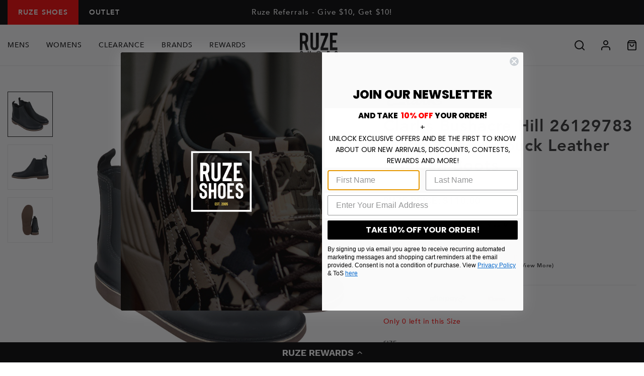

--- FILE ---
content_type: text/html; charset=utf-8
request_url: https://www.ruzeshoes.com/products/clarks-bushacre-hill-26129783-mens-black-nubuck-leather-casual-dress-boots-26129783_blanub_pm
body_size: 36337
content:
<!DOCTYPE HTML>
<html lang="en">
<head>
  <!-- BEGIN MerchantWidget Code -->
<script id='merchantWidgetScript'
        src="https://www.gstatic.com/shopping/merchant/merchantwidget.js"
        defer>
</script>
<script type="text/javascript">
  merchantWidgetScript.addEventListener('load', function () {
    merchantwidget.start({
     position: 'RIGHT_BOTTOM'
   });
  });
</script>
  
  
  <link fetchpriority="high" rel="preload" as="image" href="https://cdn.shopify.com/s/files/1/0025/4823/6334/files/black_col_banner_400x400_e924122d-1a50-4a39-b417-b643c28660dc.png?v=1727390567"/>
  
  
  
  
  
<!-- Yotpo JavaScript -->
<script src="https://cdn-widgetsrepository.yotpo.com/v1/loader/Igsb1PzQ7i12BkQrfpntJjNLbg8Eq6AMaTFuf0mA" async></script> <!-- SEO Page Widget/ Reviews Widget / Review Carousel / Star Rating -->
<script src="https://cdn-widgetsrepository.yotpo.com/v1/loader/Igsb1PzQ7i12BkQrfpntJjNLbg8Eq6AMaTFuf0mA" async></script>
<!-- End of Yotpo JavaScript --> 

<!-- Reddit Pixel -->
<script>
!function(w,d){if(!w.rdt){var p=w.rdt=function(){p.sendEvent?p.sendEvent.apply(p,arguments):p.callQueue.push(arguments)};p.callQueue=[];var t=d.createElement("script");t.src="https://www.redditstatic.com/ads/pixel.js",t.async=!0;var s=d.getElementsByTagName("script")[0];s.parentNode.insertBefore(t,s)}}(window,document);rdt('init','t2_5ex2yqbsw');
</script>
<!-- DO NOT MODIFY UNLESS TO REPLACE A USER IDENTIFIER -->
<!-- End Reddit Pixel -->
  
<script type="text/javascript" src="https://edge.personalizer.io/storefront/2.0.0/js/shopify/storefront.min.js?key=6ddzf-rfg8dmm0sp2pik7iul0rt-clqoz&shop=ruzeshoes-com.myshopify.com"></script>
<script>
window.LimeSpot = window.LimeSpot === undefined ? {} : LimeSpot;
LimeSpot.PageInfo = { Type: "Product", Template: "product", ReferenceIdentifier: "1802437492782" };

LimeSpot.StoreInfo = { Theme: "Week 04 - Buy 3 &amp; 6 ($30 &amp; Under)" };


LimeSpot.CartItems = [];
</script>





  
<meta name="google-site-verification" content="oLsBAHOSGU70ieKLeeFbrBIj7hH5h68UEBCTS4YUKzo" />


<!-- Global site tag (gtag.js) - AdWords: -->

<script async src="https://www.googletagmanager.com/gtag/js?id=AW-1016844619"></script>
<script>
 window.dataLayer = window.dataLayer || [];
 function gtag(){dataLayer.push(arguments);}
 gtag('js', new Date());
gtag('config', 'AW-1016844619');
</script>



  <style>
/*
  
  

  

  :root {
    --color-accent: ;
    --color-body-text: ;
    --color-main-background: ;
    --color-border: ;

    --font-heading: , ;
    --font-body: , ;
    --font-body-weight: ;
    --font-body-style: ;
    --font-body-bold-weight: bold;
  }

  @font-face {
  font-family: 'Avenir';
  font-style: normal;
  font-weight: 700;
  font-display: swap;
  src: local('Avenir-Heavy'), local('Avenir-Heavy'),
       url(//www.ruzeshoes.com/cdn/shop/t/312/assets/Avenir-Heavy.woff2?v=20725111799282864601766794023) format('woff2'),
       url(//www.ruzeshoes.com/cdn/shop/t/312/assets/Avenir-Heavy.woff?v=80781386974744344941766794023) format('woff');
}

    @font-face {
  font-family: 'Avenir';
  font-style: normal;
  font-weight: 400;
  font-display: swap;
  src: local('Avenir-Medium'), local('Avenir-Medium'),
       url(//www.ruzeshoes.com/cdn/shop/t/312/assets/Avenir-Medium.woff2?v=9760890508231251051766794023) format('woff2'),
       url(//www.ruzeshoes.com/cdn/shop/t/312/assets/Avenir-Medium.woff?v=90888712003276891501766794023) format('woff');
}
*/
</style>

  
  <meta charset="utf-8">
  <meta name="viewport" content="width=device-width, minimum-scale=1, initial-scale=1, shrink-to-fit=no">
  <meta name="theme-color" content=""><meta property="og:site_name" content="Ruze Shoes">
<meta property="og:url" content="https://www.ruzeshoes.com/products/clarks-bushacre-hill-26129783-mens-black-nubuck-leather-casual-dress-boots-26129783_blanub_pm">

<meta property="og:type" content="product">
<meta property="og:description" content="The Clarks story began in England in 1825 when the Clarks brothers, Cyrus and James, created their first pair of shoes. In 1977, their business expanded into the United States and soon acquired The Hanover Shoe Company and Bostonian Shoe Company. Today, Clarks continues to strive for superior footwear with innovative n"><meta property="og:title" content="Clarks Bushacre Hill 26129783 Mens Black Nubuck Leather Chelsea Boots"><meta property="og:price:amount" content="110.00">
  <meta property="og:price:currency" content="USD">
  <meta property="og:type" content="Various Mens" /><meta property="og:image" content="http://www.ruzeshoes.com/cdn/shop/products/26129783-black_3_1024x1024.jpg?v=1558090372"><meta property="og:image" content="http://www.ruzeshoes.com/cdn/shop/products/26129783-black_1_1024x1024.jpg?v=1558090372"><meta property="og:image" content="http://www.ruzeshoes.com/cdn/shop/products/26129783-black_2_1024x1024.jpg?v=1558090372">
<meta property="og:image:secure_url" content="https://www.ruzeshoes.com/cdn/shop/products/26129783-black_3_1024x1024.jpg?v=1558090372"><meta property="og:image:secure_url" content="https://www.ruzeshoes.com/cdn/shop/products/26129783-black_1_1024x1024.jpg?v=1558090372"><meta property="og:image:secure_url" content="https://www.ruzeshoes.com/cdn/shop/products/26129783-black_2_1024x1024.jpg?v=1558090372">

<meta name="twitter:site" content="@RuzeShoes">
<meta name="twitter:card" content="summary_large_image">
<meta name="twitter:title" content="Clarks Bushacre Hill 26129783 Mens Black Nubuck Leather Chelsea Boots">
<meta name="twitter:description" content="The Clarks story began in England in 1825 when the Clarks brothers, Cyrus and James, created their first pair of shoes. In 1977, their business expanded into the United States and soon acquired The Hanover Shoe Company and Bostonian Shoe Company. Today, Clarks continues to strive for superior footwear with innovative n"><meta name="twitter:data1" content="$110.00">
  <meta name="twitter:label1" content="Price">
  <meta name="twitter:data2" content="Clarks">
  <meta name="twitter:label2" content="Brand">
  <meta name="twitter:type" content="Various Mens" /><meta name="twitter:image" content="https://www.ruzeshoes.com/cdn/shop/products/26129783-black_3_1024x1024.jpg?v=1558090372"><link rel="canonical" href="https://www.ruzeshoes.com/products/clarks-bushacre-hill-26129783-mens-black-nubuck-leather-casual-dress-boots-26129783_blanub_pm"><link rel="shortcut icon" href="//www.ruzeshoes.com/cdn/shop/files/favicon_32x32.png?v=1613723482" type="image/png"><title>Clarks Bushacre Hill 26129783 Mens Black Nubuck Leather Chelsea Boots
- Ruze Shoes</title><meta name="description" content="The Clarks story began in England in 1825 when the Clarks brothers, Cyrus and James, created their first pair of shoes. In 1977, their business expanded into the United States and soon acquired The Hanover Shoe Company and Bostonian Shoe Company. Today, Clarks continues to strive for superior footwear with innovative n"><!-- <link href="https://fonts.googleapis.com/css2?family=Lato:wght@400;700&display=swap" rel="stylesheet"> -->
  
  

<script type="text/javascript" src="//www.ruzeshoes.com/cdn/shop/t/312/assets/vendors@layout.theme.js?v=79019335648888965091766794023" defer></script><script type="text/javascript" src="//www.ruzeshoes.com/cdn/shop/t/312/assets/layout.theme.js?v=102921346118621061766794023" defer=></script>
<link type="text/css" href="//www.ruzeshoes.com/cdn/shop/t/312/assets/vendors@layout.theme.css?v=25917524114876682361766794023" rel="stylesheet"><link type="text/css" href="//www.ruzeshoes.com/cdn/shop/t/312/assets/layout.theme.css?v=80862493810964805751766794023" rel="stylesheet"><link type="text/css" href="//www.ruzeshoes.com/cdn/shop/t/312/assets/layout.theme.styleLiquid.scss.css?v=166063097455140335161766794152" rel="stylesheet"><script>
  // IE11 => recognize the remove() method
  Element.prototype.remove = function() {
    this.parentElement.removeChild(this);
  }
  NodeList.prototype.remove = HTMLCollection.prototype.remove = function() {
    for(var i = this.length - 1; i >= 0; i--) {
      if(this[i] && this[i].parentElement) {
        this[i].parentElement.removeChild(this[i]);
      }
    }
  }

  // IE11 => responsive images
  function loadJS(u){var r = document.getElementsByTagName("script")[0], s = document.createElement("script");s.src = u;r.parentNode.insertBefore(s, r);}

  if(!window.HTMLPictureElement){
    document.createElement('picture');
    loadJS("//cdn.jsdelivr.net/g/respimage(respimage.min.js+plugins/mutation/ri.mutation.min.js+plugins/intrinsic-dimension/ri.intrinsic.min.js+plugins/typesupport/ri.type.min.js)");
  }
</script>
  
<script src="https://kit.fontawesome.com/9b009e28f7.js" crossorigin="anonymous" defer></script>

  

  <script>window.performance && window.performance.mark && window.performance.mark('shopify.content_for_header.start');</script><meta name="facebook-domain-verification" content="lkpuinpsbfpb82g22sgvq1reubxcjm">
<meta id="shopify-digital-wallet" name="shopify-digital-wallet" content="/2548236334/digital_wallets/dialog">
<meta name="shopify-checkout-api-token" content="aa650b83ff4943be1d976cf9169bf23c">
<meta id="in-context-paypal-metadata" data-shop-id="2548236334" data-venmo-supported="true" data-environment="production" data-locale="en_US" data-paypal-v4="true" data-currency="USD">
<link rel="alternate" type="application/json+oembed" href="https://www.ruzeshoes.com/products/clarks-bushacre-hill-26129783-mens-black-nubuck-leather-casual-dress-boots-26129783_blanub_pm.oembed">
<script async="async" src="/checkouts/internal/preloads.js?locale=en-US"></script>
<link rel="preconnect" href="https://shop.app" crossorigin="anonymous">
<script async="async" src="https://shop.app/checkouts/internal/preloads.js?locale=en-US&shop_id=2548236334" crossorigin="anonymous"></script>
<script id="apple-pay-shop-capabilities" type="application/json">{"shopId":2548236334,"countryCode":"US","currencyCode":"USD","merchantCapabilities":["supports3DS"],"merchantId":"gid:\/\/shopify\/Shop\/2548236334","merchantName":"Ruze Shoes","requiredBillingContactFields":["postalAddress","email","phone"],"requiredShippingContactFields":["postalAddress","email","phone"],"shippingType":"shipping","supportedNetworks":["visa","masterCard","amex","discover","elo","jcb"],"total":{"type":"pending","label":"Ruze Shoes","amount":"1.00"},"shopifyPaymentsEnabled":true,"supportsSubscriptions":true}</script>
<script id="shopify-features" type="application/json">{"accessToken":"aa650b83ff4943be1d976cf9169bf23c","betas":["rich-media-storefront-analytics"],"domain":"www.ruzeshoes.com","predictiveSearch":true,"shopId":2548236334,"locale":"en"}</script>
<script>var Shopify = Shopify || {};
Shopify.shop = "ruzeshoes-com.myshopify.com";
Shopify.locale = "en";
Shopify.currency = {"active":"USD","rate":"1.0"};
Shopify.country = "US";
Shopify.theme = {"name":"Week 04 - Buy 3 \u0026 6 ($30 \u0026 Under)","id":137033056317,"schema_name":"Fluid Framework","schema_version":"1.0","theme_store_id":null,"role":"main"};
Shopify.theme.handle = "null";
Shopify.theme.style = {"id":null,"handle":null};
Shopify.cdnHost = "www.ruzeshoes.com/cdn";
Shopify.routes = Shopify.routes || {};
Shopify.routes.root = "/";</script>
<script type="module">!function(o){(o.Shopify=o.Shopify||{}).modules=!0}(window);</script>
<script>!function(o){function n(){var o=[];function n(){o.push(Array.prototype.slice.apply(arguments))}return n.q=o,n}var t=o.Shopify=o.Shopify||{};t.loadFeatures=n(),t.autoloadFeatures=n()}(window);</script>
<script>
  window.ShopifyPay = window.ShopifyPay || {};
  window.ShopifyPay.apiHost = "shop.app\/pay";
  window.ShopifyPay.redirectState = null;
</script>
<script id="shop-js-analytics" type="application/json">{"pageType":"product"}</script>
<script defer="defer" async type="module" src="//www.ruzeshoes.com/cdn/shopifycloud/shop-js/modules/v2/client.init-shop-cart-sync_BN7fPSNr.en.esm.js"></script>
<script defer="defer" async type="module" src="//www.ruzeshoes.com/cdn/shopifycloud/shop-js/modules/v2/chunk.common_Cbph3Kss.esm.js"></script>
<script defer="defer" async type="module" src="//www.ruzeshoes.com/cdn/shopifycloud/shop-js/modules/v2/chunk.modal_DKumMAJ1.esm.js"></script>
<script type="module">
  await import("//www.ruzeshoes.com/cdn/shopifycloud/shop-js/modules/v2/client.init-shop-cart-sync_BN7fPSNr.en.esm.js");
await import("//www.ruzeshoes.com/cdn/shopifycloud/shop-js/modules/v2/chunk.common_Cbph3Kss.esm.js");
await import("//www.ruzeshoes.com/cdn/shopifycloud/shop-js/modules/v2/chunk.modal_DKumMAJ1.esm.js");

  window.Shopify.SignInWithShop?.initShopCartSync?.({"fedCMEnabled":true,"windoidEnabled":true});

</script>
<script>
  window.Shopify = window.Shopify || {};
  if (!window.Shopify.featureAssets) window.Shopify.featureAssets = {};
  window.Shopify.featureAssets['shop-js'] = {"shop-cart-sync":["modules/v2/client.shop-cart-sync_CJVUk8Jm.en.esm.js","modules/v2/chunk.common_Cbph3Kss.esm.js","modules/v2/chunk.modal_DKumMAJ1.esm.js"],"init-fed-cm":["modules/v2/client.init-fed-cm_7Fvt41F4.en.esm.js","modules/v2/chunk.common_Cbph3Kss.esm.js","modules/v2/chunk.modal_DKumMAJ1.esm.js"],"init-shop-email-lookup-coordinator":["modules/v2/client.init-shop-email-lookup-coordinator_Cc088_bR.en.esm.js","modules/v2/chunk.common_Cbph3Kss.esm.js","modules/v2/chunk.modal_DKumMAJ1.esm.js"],"init-windoid":["modules/v2/client.init-windoid_hPopwJRj.en.esm.js","modules/v2/chunk.common_Cbph3Kss.esm.js","modules/v2/chunk.modal_DKumMAJ1.esm.js"],"shop-button":["modules/v2/client.shop-button_B0jaPSNF.en.esm.js","modules/v2/chunk.common_Cbph3Kss.esm.js","modules/v2/chunk.modal_DKumMAJ1.esm.js"],"shop-cash-offers":["modules/v2/client.shop-cash-offers_DPIskqss.en.esm.js","modules/v2/chunk.common_Cbph3Kss.esm.js","modules/v2/chunk.modal_DKumMAJ1.esm.js"],"shop-toast-manager":["modules/v2/client.shop-toast-manager_CK7RT69O.en.esm.js","modules/v2/chunk.common_Cbph3Kss.esm.js","modules/v2/chunk.modal_DKumMAJ1.esm.js"],"init-shop-cart-sync":["modules/v2/client.init-shop-cart-sync_BN7fPSNr.en.esm.js","modules/v2/chunk.common_Cbph3Kss.esm.js","modules/v2/chunk.modal_DKumMAJ1.esm.js"],"init-customer-accounts-sign-up":["modules/v2/client.init-customer-accounts-sign-up_CfPf4CXf.en.esm.js","modules/v2/client.shop-login-button_DeIztwXF.en.esm.js","modules/v2/chunk.common_Cbph3Kss.esm.js","modules/v2/chunk.modal_DKumMAJ1.esm.js"],"pay-button":["modules/v2/client.pay-button_CgIwFSYN.en.esm.js","modules/v2/chunk.common_Cbph3Kss.esm.js","modules/v2/chunk.modal_DKumMAJ1.esm.js"],"init-customer-accounts":["modules/v2/client.init-customer-accounts_DQ3x16JI.en.esm.js","modules/v2/client.shop-login-button_DeIztwXF.en.esm.js","modules/v2/chunk.common_Cbph3Kss.esm.js","modules/v2/chunk.modal_DKumMAJ1.esm.js"],"avatar":["modules/v2/client.avatar_BTnouDA3.en.esm.js"],"init-shop-for-new-customer-accounts":["modules/v2/client.init-shop-for-new-customer-accounts_CsZy_esa.en.esm.js","modules/v2/client.shop-login-button_DeIztwXF.en.esm.js","modules/v2/chunk.common_Cbph3Kss.esm.js","modules/v2/chunk.modal_DKumMAJ1.esm.js"],"shop-follow-button":["modules/v2/client.shop-follow-button_BRMJjgGd.en.esm.js","modules/v2/chunk.common_Cbph3Kss.esm.js","modules/v2/chunk.modal_DKumMAJ1.esm.js"],"checkout-modal":["modules/v2/client.checkout-modal_B9Drz_yf.en.esm.js","modules/v2/chunk.common_Cbph3Kss.esm.js","modules/v2/chunk.modal_DKumMAJ1.esm.js"],"shop-login-button":["modules/v2/client.shop-login-button_DeIztwXF.en.esm.js","modules/v2/chunk.common_Cbph3Kss.esm.js","modules/v2/chunk.modal_DKumMAJ1.esm.js"],"lead-capture":["modules/v2/client.lead-capture_DXYzFM3R.en.esm.js","modules/v2/chunk.common_Cbph3Kss.esm.js","modules/v2/chunk.modal_DKumMAJ1.esm.js"],"shop-login":["modules/v2/client.shop-login_CA5pJqmO.en.esm.js","modules/v2/chunk.common_Cbph3Kss.esm.js","modules/v2/chunk.modal_DKumMAJ1.esm.js"],"payment-terms":["modules/v2/client.payment-terms_BxzfvcZJ.en.esm.js","modules/v2/chunk.common_Cbph3Kss.esm.js","modules/v2/chunk.modal_DKumMAJ1.esm.js"]};
</script>
<script>(function() {
  var isLoaded = false;
  function asyncLoad() {
    if (isLoaded) return;
    isLoaded = true;
    var urls = ["https:\/\/services.nofraud.com\/js\/device.js?shop=ruzeshoes-com.myshopify.com","https:\/\/cdn-loyalty.yotpo.com\/loader\/he-NkY2e-kfDhn7sP1GDQw.js?shop=ruzeshoes-com.myshopify.com","https:\/\/shopify.covet.pics\/covet-pics-widget-inject.js?shop=ruzeshoes-com.myshopify.com","https:\/\/cdn-widgetsrepository.yotpo.com\/v1\/loader\/Igsb1PzQ7i12BkQrfpntJjNLbg8Eq6AMaTFuf0mA?shop=ruzeshoes-com.myshopify.com","https:\/\/widgets.automizely.com\/returns\/main.js?shop=ruzeshoes-com.myshopify.com","https:\/\/d18eg7dreypte5.cloudfront.net\/browse-abandonment\/smsbump_timer.js?shop=ruzeshoes-com.myshopify.com","https:\/\/s3.eu-west-1.amazonaws.com\/production-klarna-il-shopify-osm\/d3bc5d6366701989e2db5a93793900883f2d31a6\/ruzeshoes-com.myshopify.com-1769241903323.js?shop=ruzeshoes-com.myshopify.com","https:\/\/edge.personalizer.io\/storefront\/2.0.0\/js\/shopify\/storefront.min.js?key=wzqos-tx8j0m2ee7tha0u-v0p01\u0026shop=ruzeshoes-com.myshopify.com"];
    for (var i = 0; i < urls.length; i++) {
      var s = document.createElement('script');
      s.type = 'text/javascript';
      s.async = true;
      s.src = urls[i];
      var x = document.getElementsByTagName('script')[0];
      x.parentNode.insertBefore(s, x);
    }
  };
  if(window.attachEvent) {
    window.attachEvent('onload', asyncLoad);
  } else {
    window.addEventListener('load', asyncLoad, false);
  }
})();</script>
<script id="__st">var __st={"a":2548236334,"offset":-28800,"reqid":"03cd8b06-930b-4490-95ad-ca8d5be2272b-1769773314","pageurl":"www.ruzeshoes.com\/products\/clarks-bushacre-hill-26129783-mens-black-nubuck-leather-casual-dress-boots-26129783_blanub_pm","u":"55852342f178","p":"product","rtyp":"product","rid":1802437492782};</script>
<script>window.ShopifyPaypalV4VisibilityTracking = true;</script>
<script id="captcha-bootstrap">!function(){'use strict';const t='contact',e='account',n='new_comment',o=[[t,t],['blogs',n],['comments',n],[t,'customer']],c=[[e,'customer_login'],[e,'guest_login'],[e,'recover_customer_password'],[e,'create_customer']],r=t=>t.map((([t,e])=>`form[action*='/${t}']:not([data-nocaptcha='true']) input[name='form_type'][value='${e}']`)).join(','),a=t=>()=>t?[...document.querySelectorAll(t)].map((t=>t.form)):[];function s(){const t=[...o],e=r(t);return a(e)}const i='password',u='form_key',d=['recaptcha-v3-token','g-recaptcha-response','h-captcha-response',i],f=()=>{try{return window.sessionStorage}catch{return}},m='__shopify_v',_=t=>t.elements[u];function p(t,e,n=!1){try{const o=window.sessionStorage,c=JSON.parse(o.getItem(e)),{data:r}=function(t){const{data:e,action:n}=t;return t[m]||n?{data:e,action:n}:{data:t,action:n}}(c);for(const[e,n]of Object.entries(r))t.elements[e]&&(t.elements[e].value=n);n&&o.removeItem(e)}catch(o){console.error('form repopulation failed',{error:o})}}const l='form_type',E='cptcha';function T(t){t.dataset[E]=!0}const w=window,h=w.document,L='Shopify',v='ce_forms',y='captcha';let A=!1;((t,e)=>{const n=(g='f06e6c50-85a8-45c8-87d0-21a2b65856fe',I='https://cdn.shopify.com/shopifycloud/storefront-forms-hcaptcha/ce_storefront_forms_captcha_hcaptcha.v1.5.2.iife.js',D={infoText:'Protected by hCaptcha',privacyText:'Privacy',termsText:'Terms'},(t,e,n)=>{const o=w[L][v],c=o.bindForm;if(c)return c(t,g,e,D).then(n);var r;o.q.push([[t,g,e,D],n]),r=I,A||(h.body.append(Object.assign(h.createElement('script'),{id:'captcha-provider',async:!0,src:r})),A=!0)});var g,I,D;w[L]=w[L]||{},w[L][v]=w[L][v]||{},w[L][v].q=[],w[L][y]=w[L][y]||{},w[L][y].protect=function(t,e){n(t,void 0,e),T(t)},Object.freeze(w[L][y]),function(t,e,n,w,h,L){const[v,y,A,g]=function(t,e,n){const i=e?o:[],u=t?c:[],d=[...i,...u],f=r(d),m=r(i),_=r(d.filter((([t,e])=>n.includes(e))));return[a(f),a(m),a(_),s()]}(w,h,L),I=t=>{const e=t.target;return e instanceof HTMLFormElement?e:e&&e.form},D=t=>v().includes(t);t.addEventListener('submit',(t=>{const e=I(t);if(!e)return;const n=D(e)&&!e.dataset.hcaptchaBound&&!e.dataset.recaptchaBound,o=_(e),c=g().includes(e)&&(!o||!o.value);(n||c)&&t.preventDefault(),c&&!n&&(function(t){try{if(!f())return;!function(t){const e=f();if(!e)return;const n=_(t);if(!n)return;const o=n.value;o&&e.removeItem(o)}(t);const e=Array.from(Array(32),(()=>Math.random().toString(36)[2])).join('');!function(t,e){_(t)||t.append(Object.assign(document.createElement('input'),{type:'hidden',name:u})),t.elements[u].value=e}(t,e),function(t,e){const n=f();if(!n)return;const o=[...t.querySelectorAll(`input[type='${i}']`)].map((({name:t})=>t)),c=[...d,...o],r={};for(const[a,s]of new FormData(t).entries())c.includes(a)||(r[a]=s);n.setItem(e,JSON.stringify({[m]:1,action:t.action,data:r}))}(t,e)}catch(e){console.error('failed to persist form',e)}}(e),e.submit())}));const S=(t,e)=>{t&&!t.dataset[E]&&(n(t,e.some((e=>e===t))),T(t))};for(const o of['focusin','change'])t.addEventListener(o,(t=>{const e=I(t);D(e)&&S(e,y())}));const B=e.get('form_key'),M=e.get(l),P=B&&M;t.addEventListener('DOMContentLoaded',(()=>{const t=y();if(P)for(const e of t)e.elements[l].value===M&&p(e,B);[...new Set([...A(),...v().filter((t=>'true'===t.dataset.shopifyCaptcha))])].forEach((e=>S(e,t)))}))}(h,new URLSearchParams(w.location.search),n,t,e,['guest_login'])})(!1,!0)}();</script>
<script integrity="sha256-4kQ18oKyAcykRKYeNunJcIwy7WH5gtpwJnB7kiuLZ1E=" data-source-attribution="shopify.loadfeatures" defer="defer" src="//www.ruzeshoes.com/cdn/shopifycloud/storefront/assets/storefront/load_feature-a0a9edcb.js" crossorigin="anonymous"></script>
<script crossorigin="anonymous" defer="defer" src="//www.ruzeshoes.com/cdn/shopifycloud/storefront/assets/shopify_pay/storefront-65b4c6d7.js?v=20250812"></script>
<script data-source-attribution="shopify.dynamic_checkout.dynamic.init">var Shopify=Shopify||{};Shopify.PaymentButton=Shopify.PaymentButton||{isStorefrontPortableWallets:!0,init:function(){window.Shopify.PaymentButton.init=function(){};var t=document.createElement("script");t.src="https://www.ruzeshoes.com/cdn/shopifycloud/portable-wallets/latest/portable-wallets.en.js",t.type="module",document.head.appendChild(t)}};
</script>
<script data-source-attribution="shopify.dynamic_checkout.buyer_consent">
  function portableWalletsHideBuyerConsent(e){var t=document.getElementById("shopify-buyer-consent"),n=document.getElementById("shopify-subscription-policy-button");t&&n&&(t.classList.add("hidden"),t.setAttribute("aria-hidden","true"),n.removeEventListener("click",e))}function portableWalletsShowBuyerConsent(e){var t=document.getElementById("shopify-buyer-consent"),n=document.getElementById("shopify-subscription-policy-button");t&&n&&(t.classList.remove("hidden"),t.removeAttribute("aria-hidden"),n.addEventListener("click",e))}window.Shopify?.PaymentButton&&(window.Shopify.PaymentButton.hideBuyerConsent=portableWalletsHideBuyerConsent,window.Shopify.PaymentButton.showBuyerConsent=portableWalletsShowBuyerConsent);
</script>
<script data-source-attribution="shopify.dynamic_checkout.cart.bootstrap">document.addEventListener("DOMContentLoaded",(function(){function t(){return document.querySelector("shopify-accelerated-checkout-cart, shopify-accelerated-checkout")}if(t())Shopify.PaymentButton.init();else{new MutationObserver((function(e,n){t()&&(Shopify.PaymentButton.init(),n.disconnect())})).observe(document.body,{childList:!0,subtree:!0})}}));
</script>
<link id="shopify-accelerated-checkout-styles" rel="stylesheet" media="screen" href="https://www.ruzeshoes.com/cdn/shopifycloud/portable-wallets/latest/accelerated-checkout-backwards-compat.css" crossorigin="anonymous">
<style id="shopify-accelerated-checkout-cart">
        #shopify-buyer-consent {
  margin-top: 1em;
  display: inline-block;
  width: 100%;
}

#shopify-buyer-consent.hidden {
  display: none;
}

#shopify-subscription-policy-button {
  background: none;
  border: none;
  padding: 0;
  text-decoration: underline;
  font-size: inherit;
  cursor: pointer;
}

#shopify-subscription-policy-button::before {
  box-shadow: none;
}

      </style>

<script>window.performance && window.performance.mark && window.performance.mark('shopify.content_for_header.end');</script>
  


  

  


<meta name="google-site-verification" content="ChDk81oi2J-F9hyUNfkHs9Pkiw2-hSYViGRoslGA1qw" />
<meta name="google-site-verification" content="QdRguPujcNwkEtgXGlUyXra56TKx0GYO-jKVsRDvlXk" />
  
  
  	





<script src="https://snapui.searchspring.io/k73xug/bundle.js" id="searchspring-context" defer>
	
		template = "product";
	
	format = "${{amount}}";
 
    theme = { imageBorder: false, oosSizes: false };

</script>
  

  
  
<link type="text/css" href="//www.ruzeshoes.com/cdn/shop/t/312/assets/custom.css?v=59410680265872024531766794023" rel="stylesheet" defer>
<script  type ='text/javascript' defer src="//www.ruzeshoes.com/cdn/shop/t/312/assets/custom.js?v=168542779976163679651766794023" ></script>
  
<!-- BEGIN app block: shopify://apps/minmaxify-order-limits/blocks/app-embed-block/3acfba32-89f3-4377-ae20-cbb9abc48475 --><script type="text/javascript" src="https://limits.minmaxify.com/ruzeshoes-com.myshopify.com?v=137a&r=20250724204512" async></script>

<!-- END app block --><!-- BEGIN app block: shopify://apps/yotpo-loyalty-rewards/blocks/loader-app-embed-block/2f9660df-5018-4e02-9868-ee1fb88d6ccd -->
    <script src="https://cdn-widgetsrepository.yotpo.com/v1/loader/he-NkY2e-kfDhn7sP1GDQw" async></script>




<!-- END app block --><!-- BEGIN app block: shopify://apps/klaviyo-email-marketing-sms/blocks/klaviyo-onsite-embed/2632fe16-c075-4321-a88b-50b567f42507 -->












  <script async src="https://static.klaviyo.com/onsite/js/JAGGay/klaviyo.js?company_id=JAGGay"></script>
  <script>!function(){if(!window.klaviyo){window._klOnsite=window._klOnsite||[];try{window.klaviyo=new Proxy({},{get:function(n,i){return"push"===i?function(){var n;(n=window._klOnsite).push.apply(n,arguments)}:function(){for(var n=arguments.length,o=new Array(n),w=0;w<n;w++)o[w]=arguments[w];var t="function"==typeof o[o.length-1]?o.pop():void 0,e=new Promise((function(n){window._klOnsite.push([i].concat(o,[function(i){t&&t(i),n(i)}]))}));return e}}})}catch(n){window.klaviyo=window.klaviyo||[],window.klaviyo.push=function(){var n;(n=window._klOnsite).push.apply(n,arguments)}}}}();</script>

  
    <script id="viewed_product">
      if (item == null) {
        var _learnq = _learnq || [];

        var MetafieldReviews = null
        var MetafieldYotpoRating = null
        var MetafieldYotpoCount = null
        var MetafieldLooxRating = null
        var MetafieldLooxCount = null
        var okendoProduct = null
        var okendoProductReviewCount = null
        var okendoProductReviewAverageValue = null
        try {
          // The following fields are used for Customer Hub recently viewed in order to add reviews.
          // This information is not part of __kla_viewed. Instead, it is part of __kla_viewed_reviewed_items
          MetafieldReviews = {};
          MetafieldYotpoRating = null
          MetafieldYotpoCount = null
          MetafieldLooxRating = null
          MetafieldLooxCount = null

          okendoProduct = null
          // If the okendo metafield is not legacy, it will error, which then requires the new json formatted data
          if (okendoProduct && 'error' in okendoProduct) {
            okendoProduct = null
          }
          okendoProductReviewCount = okendoProduct ? okendoProduct.reviewCount : null
          okendoProductReviewAverageValue = okendoProduct ? okendoProduct.reviewAverageValue : null
        } catch (error) {
          console.error('Error in Klaviyo onsite reviews tracking:', error);
        }

        var item = {
          Name: "Clarks Bushacre Hill 26129783 Mens Black Nubuck Leather Chelsea Boots",
          ProductID: 1802437492782,
          Categories: [],
          ImageURL: "https://www.ruzeshoes.com/cdn/shop/products/26129783-black_3_grande.jpg?v=1558090372",
          URL: "https://www.ruzeshoes.com/products/clarks-bushacre-hill-26129783-mens-black-nubuck-leather-casual-dress-boots-26129783_blanub_pm",
          Brand: "Clarks",
          Price: "$110.00",
          Value: "110.00",
          CompareAtPrice: "$110.00"
        };
        _learnq.push(['track', 'Viewed Product', item]);
        _learnq.push(['trackViewedItem', {
          Title: item.Name,
          ItemId: item.ProductID,
          Categories: item.Categories,
          ImageUrl: item.ImageURL,
          Url: item.URL,
          Metadata: {
            Brand: item.Brand,
            Price: item.Price,
            Value: item.Value,
            CompareAtPrice: item.CompareAtPrice
          },
          metafields:{
            reviews: MetafieldReviews,
            yotpo:{
              rating: MetafieldYotpoRating,
              count: MetafieldYotpoCount,
            },
            loox:{
              rating: MetafieldLooxRating,
              count: MetafieldLooxCount,
            },
            okendo: {
              rating: okendoProductReviewAverageValue,
              count: okendoProductReviewCount,
            }
          }
        }]);
      }
    </script>
  




  <script>
    window.klaviyoReviewsProductDesignMode = false
  </script>







<!-- END app block --><link href="https://monorail-edge.shopifysvc.com" rel="dns-prefetch">
<script>(function(){if ("sendBeacon" in navigator && "performance" in window) {try {var session_token_from_headers = performance.getEntriesByType('navigation')[0].serverTiming.find(x => x.name == '_s').description;} catch {var session_token_from_headers = undefined;}var session_cookie_matches = document.cookie.match(/_shopify_s=([^;]*)/);var session_token_from_cookie = session_cookie_matches && session_cookie_matches.length === 2 ? session_cookie_matches[1] : "";var session_token = session_token_from_headers || session_token_from_cookie || "";function handle_abandonment_event(e) {var entries = performance.getEntries().filter(function(entry) {return /monorail-edge.shopifysvc.com/.test(entry.name);});if (!window.abandonment_tracked && entries.length === 0) {window.abandonment_tracked = true;var currentMs = Date.now();var navigation_start = performance.timing.navigationStart;var payload = {shop_id: 2548236334,url: window.location.href,navigation_start,duration: currentMs - navigation_start,session_token,page_type: "product"};window.navigator.sendBeacon("https://monorail-edge.shopifysvc.com/v1/produce", JSON.stringify({schema_id: "online_store_buyer_site_abandonment/1.1",payload: payload,metadata: {event_created_at_ms: currentMs,event_sent_at_ms: currentMs}}));}}window.addEventListener('pagehide', handle_abandonment_event);}}());</script>
<script id="web-pixels-manager-setup">(function e(e,d,r,n,o){if(void 0===o&&(o={}),!Boolean(null===(a=null===(i=window.Shopify)||void 0===i?void 0:i.analytics)||void 0===a?void 0:a.replayQueue)){var i,a;window.Shopify=window.Shopify||{};var t=window.Shopify;t.analytics=t.analytics||{};var s=t.analytics;s.replayQueue=[],s.publish=function(e,d,r){return s.replayQueue.push([e,d,r]),!0};try{self.performance.mark("wpm:start")}catch(e){}var l=function(){var e={modern:/Edge?\/(1{2}[4-9]|1[2-9]\d|[2-9]\d{2}|\d{4,})\.\d+(\.\d+|)|Firefox\/(1{2}[4-9]|1[2-9]\d|[2-9]\d{2}|\d{4,})\.\d+(\.\d+|)|Chrom(ium|e)\/(9{2}|\d{3,})\.\d+(\.\d+|)|(Maci|X1{2}).+ Version\/(15\.\d+|(1[6-9]|[2-9]\d|\d{3,})\.\d+)([,.]\d+|)( \(\w+\)|)( Mobile\/\w+|) Safari\/|Chrome.+OPR\/(9{2}|\d{3,})\.\d+\.\d+|(CPU[ +]OS|iPhone[ +]OS|CPU[ +]iPhone|CPU IPhone OS|CPU iPad OS)[ +]+(15[._]\d+|(1[6-9]|[2-9]\d|\d{3,})[._]\d+)([._]\d+|)|Android:?[ /-](13[3-9]|1[4-9]\d|[2-9]\d{2}|\d{4,})(\.\d+|)(\.\d+|)|Android.+Firefox\/(13[5-9]|1[4-9]\d|[2-9]\d{2}|\d{4,})\.\d+(\.\d+|)|Android.+Chrom(ium|e)\/(13[3-9]|1[4-9]\d|[2-9]\d{2}|\d{4,})\.\d+(\.\d+|)|SamsungBrowser\/([2-9]\d|\d{3,})\.\d+/,legacy:/Edge?\/(1[6-9]|[2-9]\d|\d{3,})\.\d+(\.\d+|)|Firefox\/(5[4-9]|[6-9]\d|\d{3,})\.\d+(\.\d+|)|Chrom(ium|e)\/(5[1-9]|[6-9]\d|\d{3,})\.\d+(\.\d+|)([\d.]+$|.*Safari\/(?![\d.]+ Edge\/[\d.]+$))|(Maci|X1{2}).+ Version\/(10\.\d+|(1[1-9]|[2-9]\d|\d{3,})\.\d+)([,.]\d+|)( \(\w+\)|)( Mobile\/\w+|) Safari\/|Chrome.+OPR\/(3[89]|[4-9]\d|\d{3,})\.\d+\.\d+|(CPU[ +]OS|iPhone[ +]OS|CPU[ +]iPhone|CPU IPhone OS|CPU iPad OS)[ +]+(10[._]\d+|(1[1-9]|[2-9]\d|\d{3,})[._]\d+)([._]\d+|)|Android:?[ /-](13[3-9]|1[4-9]\d|[2-9]\d{2}|\d{4,})(\.\d+|)(\.\d+|)|Mobile Safari.+OPR\/([89]\d|\d{3,})\.\d+\.\d+|Android.+Firefox\/(13[5-9]|1[4-9]\d|[2-9]\d{2}|\d{4,})\.\d+(\.\d+|)|Android.+Chrom(ium|e)\/(13[3-9]|1[4-9]\d|[2-9]\d{2}|\d{4,})\.\d+(\.\d+|)|Android.+(UC? ?Browser|UCWEB|U3)[ /]?(15\.([5-9]|\d{2,})|(1[6-9]|[2-9]\d|\d{3,})\.\d+)\.\d+|SamsungBrowser\/(5\.\d+|([6-9]|\d{2,})\.\d+)|Android.+MQ{2}Browser\/(14(\.(9|\d{2,})|)|(1[5-9]|[2-9]\d|\d{3,})(\.\d+|))(\.\d+|)|K[Aa][Ii]OS\/(3\.\d+|([4-9]|\d{2,})\.\d+)(\.\d+|)/},d=e.modern,r=e.legacy,n=navigator.userAgent;return n.match(d)?"modern":n.match(r)?"legacy":"unknown"}(),u="modern"===l?"modern":"legacy",c=(null!=n?n:{modern:"",legacy:""})[u],f=function(e){return[e.baseUrl,"/wpm","/b",e.hashVersion,"modern"===e.buildTarget?"m":"l",".js"].join("")}({baseUrl:d,hashVersion:r,buildTarget:u}),m=function(e){var d=e.version,r=e.bundleTarget,n=e.surface,o=e.pageUrl,i=e.monorailEndpoint;return{emit:function(e){var a=e.status,t=e.errorMsg,s=(new Date).getTime(),l=JSON.stringify({metadata:{event_sent_at_ms:s},events:[{schema_id:"web_pixels_manager_load/3.1",payload:{version:d,bundle_target:r,page_url:o,status:a,surface:n,error_msg:t},metadata:{event_created_at_ms:s}}]});if(!i)return console&&console.warn&&console.warn("[Web Pixels Manager] No Monorail endpoint provided, skipping logging."),!1;try{return self.navigator.sendBeacon.bind(self.navigator)(i,l)}catch(e){}var u=new XMLHttpRequest;try{return u.open("POST",i,!0),u.setRequestHeader("Content-Type","text/plain"),u.send(l),!0}catch(e){return console&&console.warn&&console.warn("[Web Pixels Manager] Got an unhandled error while logging to Monorail."),!1}}}}({version:r,bundleTarget:l,surface:e.surface,pageUrl:self.location.href,monorailEndpoint:e.monorailEndpoint});try{o.browserTarget=l,function(e){var d=e.src,r=e.async,n=void 0===r||r,o=e.onload,i=e.onerror,a=e.sri,t=e.scriptDataAttributes,s=void 0===t?{}:t,l=document.createElement("script"),u=document.querySelector("head"),c=document.querySelector("body");if(l.async=n,l.src=d,a&&(l.integrity=a,l.crossOrigin="anonymous"),s)for(var f in s)if(Object.prototype.hasOwnProperty.call(s,f))try{l.dataset[f]=s[f]}catch(e){}if(o&&l.addEventListener("load",o),i&&l.addEventListener("error",i),u)u.appendChild(l);else{if(!c)throw new Error("Did not find a head or body element to append the script");c.appendChild(l)}}({src:f,async:!0,onload:function(){if(!function(){var e,d;return Boolean(null===(d=null===(e=window.Shopify)||void 0===e?void 0:e.analytics)||void 0===d?void 0:d.initialized)}()){var d=window.webPixelsManager.init(e)||void 0;if(d){var r=window.Shopify.analytics;r.replayQueue.forEach((function(e){var r=e[0],n=e[1],o=e[2];d.publishCustomEvent(r,n,o)})),r.replayQueue=[],r.publish=d.publishCustomEvent,r.visitor=d.visitor,r.initialized=!0}}},onerror:function(){return m.emit({status:"failed",errorMsg:"".concat(f," has failed to load")})},sri:function(e){var d=/^sha384-[A-Za-z0-9+/=]+$/;return"string"==typeof e&&d.test(e)}(c)?c:"",scriptDataAttributes:o}),m.emit({status:"loading"})}catch(e){m.emit({status:"failed",errorMsg:(null==e?void 0:e.message)||"Unknown error"})}}})({shopId: 2548236334,storefrontBaseUrl: "https://www.ruzeshoes.com",extensionsBaseUrl: "https://extensions.shopifycdn.com/cdn/shopifycloud/web-pixels-manager",monorailEndpoint: "https://monorail-edge.shopifysvc.com/unstable/produce_batch",surface: "storefront-renderer",enabledBetaFlags: ["2dca8a86"],webPixelsConfigList: [{"id":"872185917","configuration":"{\"accountID\":\"JAGGay\",\"webPixelConfig\":\"eyJlbmFibGVBZGRlZFRvQ2FydEV2ZW50cyI6IHRydWV9\"}","eventPayloadVersion":"v1","runtimeContext":"STRICT","scriptVersion":"524f6c1ee37bacdca7657a665bdca589","type":"APP","apiClientId":123074,"privacyPurposes":["ANALYTICS","MARKETING"],"dataSharingAdjustments":{"protectedCustomerApprovalScopes":["read_customer_address","read_customer_email","read_customer_name","read_customer_personal_data","read_customer_phone"]}},{"id":"849248317","configuration":"{\"store\":\"ruzeshoes-com.myshopify.com\"}","eventPayloadVersion":"v1","runtimeContext":"STRICT","scriptVersion":"281adb97b4f6f92355e784671c2fdee2","type":"APP","apiClientId":740217,"privacyPurposes":["ANALYTICS","MARKETING","SALE_OF_DATA"],"dataSharingAdjustments":{"protectedCustomerApprovalScopes":["read_customer_address","read_customer_email","read_customer_name","read_customer_personal_data","read_customer_phone"]}},{"id":"809271357","configuration":"{\"myshopifyDomain\":\"ruzeshoes-com.myshopify.com\"}","eventPayloadVersion":"v1","runtimeContext":"STRICT","scriptVersion":"23b97d18e2aa74363140dc29c9284e87","type":"APP","apiClientId":2775569,"privacyPurposes":["ANALYTICS","MARKETING","SALE_OF_DATA"],"dataSharingAdjustments":{"protectedCustomerApprovalScopes":["read_customer_address","read_customer_email","read_customer_name","read_customer_phone","read_customer_personal_data"]}},{"id":"608075837","configuration":"{\"hashed_organization_id\":\"498b7d74c0a7e765f0f31293814b7312_v1\",\"app_key\":\"ruzeshoes-com\",\"allow_collect_personal_data\":\"true\"}","eventPayloadVersion":"v1","runtimeContext":"STRICT","scriptVersion":"c3e64302e4c6a915b615bb03ddf3784a","type":"APP","apiClientId":111542,"privacyPurposes":["ANALYTICS","MARKETING","SALE_OF_DATA"],"dataSharingAdjustments":{"protectedCustomerApprovalScopes":["read_customer_address","read_customer_email","read_customer_name","read_customer_personal_data","read_customer_phone"]}},{"id":"377880637","configuration":"{\"config\":\"{\\\"pixel_id\\\":\\\"G-MNED88QWSG\\\",\\\"gtag_events\\\":[{\\\"type\\\":\\\"begin_checkout\\\",\\\"action_label\\\":[\\\"G-MNED88QWSG\\\",\\\"AW-1016844619\\\/rbWkCJq86bYZEMui7-QD\\\"]},{\\\"type\\\":\\\"search\\\",\\\"action_label\\\":[\\\"G-MNED88QWSG\\\",\\\"AW-1016844619\\\/lC5XCJS86bYZEMui7-QD\\\"]},{\\\"type\\\":\\\"view_item\\\",\\\"action_label\\\":[\\\"G-MNED88QWSG\\\",\\\"AW-1016844619\\\/OSsLCJG86bYZEMui7-QD\\\"]},{\\\"type\\\":\\\"purchase\\\",\\\"action_label\\\":[\\\"G-MNED88QWSG\\\",\\\"AW-1016844619\\\/W6mBCO276bYZEMui7-QD\\\"]},{\\\"type\\\":\\\"page_view\\\",\\\"action_label\\\":[\\\"G-MNED88QWSG\\\",\\\"AW-1016844619\\\/vKt9CPC76bYZEMui7-QD\\\"]},{\\\"type\\\":\\\"add_payment_info\\\",\\\"action_label\\\":[\\\"G-MNED88QWSG\\\",\\\"AW-1016844619\\\/P6ceCJ286bYZEMui7-QD\\\"]},{\\\"type\\\":\\\"add_to_cart\\\",\\\"action_label\\\":[\\\"G-MNED88QWSG\\\",\\\"AW-1016844619\\\/yhNGCJe86bYZEMui7-QD\\\"]}],\\\"enable_monitoring_mode\\\":false}\"}","eventPayloadVersion":"v1","runtimeContext":"OPEN","scriptVersion":"b2a88bafab3e21179ed38636efcd8a93","type":"APP","apiClientId":1780363,"privacyPurposes":[],"dataSharingAdjustments":{"protectedCustomerApprovalScopes":["read_customer_address","read_customer_email","read_customer_name","read_customer_personal_data","read_customer_phone"]}},{"id":"227246141","configuration":"{\"subscriberKey\":\"5yxri-mky8z0smq2y7od0fue-hagvm\"}","eventPayloadVersion":"v1","runtimeContext":"STRICT","scriptVersion":"7f2756b79c173d049d70f9666ae55467","type":"APP","apiClientId":155369,"privacyPurposes":["ANALYTICS","PREFERENCES"],"dataSharingAdjustments":{"protectedCustomerApprovalScopes":["read_customer_address","read_customer_email","read_customer_name","read_customer_personal_data","read_customer_phone"]}},{"id":"210894909","configuration":"{\"tagID\":\"2612668299455\"}","eventPayloadVersion":"v1","runtimeContext":"STRICT","scriptVersion":"18031546ee651571ed29edbe71a3550b","type":"APP","apiClientId":3009811,"privacyPurposes":["ANALYTICS","MARKETING","SALE_OF_DATA"],"dataSharingAdjustments":{"protectedCustomerApprovalScopes":["read_customer_address","read_customer_email","read_customer_name","read_customer_personal_data","read_customer_phone"]}},{"id":"139427901","configuration":"{\"pixel_id\":\"579484936796510\",\"pixel_type\":\"facebook_pixel\",\"metaapp_system_user_token\":\"-\"}","eventPayloadVersion":"v1","runtimeContext":"OPEN","scriptVersion":"ca16bc87fe92b6042fbaa3acc2fbdaa6","type":"APP","apiClientId":2329312,"privacyPurposes":["ANALYTICS","MARKETING","SALE_OF_DATA"],"dataSharingAdjustments":{"protectedCustomerApprovalScopes":["read_customer_address","read_customer_email","read_customer_name","read_customer_personal_data","read_customer_phone"]}},{"id":"110329917","configuration":"{\"ti\":\"223001163\",\"endpoint\":\"https:\/\/bat.bing.com\/action\/0\"}","eventPayloadVersion":"v1","runtimeContext":"STRICT","scriptVersion":"5ee93563fe31b11d2d65e2f09a5229dc","type":"APP","apiClientId":2997493,"privacyPurposes":["ANALYTICS","MARKETING","SALE_OF_DATA"],"dataSharingAdjustments":{"protectedCustomerApprovalScopes":["read_customer_personal_data"]}},{"id":"110035005","configuration":"{\"siteId\":\"k73xug\"}","eventPayloadVersion":"v1","runtimeContext":"STRICT","scriptVersion":"f88b08d400ce7352a836183c6cef69ee","type":"APP","apiClientId":12202,"privacyPurposes":["ANALYTICS","MARKETING","SALE_OF_DATA"],"dataSharingAdjustments":{"protectedCustomerApprovalScopes":["read_customer_email","read_customer_personal_data","read_customer_phone"]}},{"id":"22872125","eventPayloadVersion":"1","runtimeContext":"LAX","scriptVersion":"14","type":"CUSTOM","privacyPurposes":["ANALYTICS","MARKETING","SALE_OF_DATA"],"name":"Google Ads"},{"id":"115703869","eventPayloadVersion":"1","runtimeContext":"LAX","scriptVersion":"1","type":"CUSTOM","privacyPurposes":["ANALYTICS","MARKETING","PREFERENCES","SALE_OF_DATA"],"name":"Reddit Pixel"},{"id":"shopify-app-pixel","configuration":"{}","eventPayloadVersion":"v1","runtimeContext":"STRICT","scriptVersion":"0450","apiClientId":"shopify-pixel","type":"APP","privacyPurposes":["ANALYTICS","MARKETING"]},{"id":"shopify-custom-pixel","eventPayloadVersion":"v1","runtimeContext":"LAX","scriptVersion":"0450","apiClientId":"shopify-pixel","type":"CUSTOM","privacyPurposes":["ANALYTICS","MARKETING"]}],isMerchantRequest: false,initData: {"shop":{"name":"Ruze Shoes","paymentSettings":{"currencyCode":"USD"},"myshopifyDomain":"ruzeshoes-com.myshopify.com","countryCode":"US","storefrontUrl":"https:\/\/www.ruzeshoes.com"},"customer":null,"cart":null,"checkout":null,"productVariants":[{"price":{"amount":110.0,"currencyCode":"USD"},"product":{"title":"Clarks Bushacre Hill 26129783 Mens Black Nubuck Leather Chelsea Boots","vendor":"Clarks","id":"1802437492782","untranslatedTitle":"Clarks Bushacre Hill 26129783 Mens Black Nubuck Leather Chelsea Boots","url":"\/products\/clarks-bushacre-hill-26129783-mens-black-nubuck-leather-casual-dress-boots-26129783_blanub_pm","type":"Various Mens"},"id":"16461932560430","image":{"src":"\/\/www.ruzeshoes.com\/cdn\/shop\/products\/26129783-black_3.jpg?v=1558090372"},"sku":"26129783 BlaNub 8M","title":"8","untranslatedTitle":"8"},{"price":{"amount":110.0,"currencyCode":"USD"},"product":{"title":"Clarks Bushacre Hill 26129783 Mens Black Nubuck Leather Chelsea Boots","vendor":"Clarks","id":"1802437492782","untranslatedTitle":"Clarks Bushacre Hill 26129783 Mens Black Nubuck Leather Chelsea Boots","url":"\/products\/clarks-bushacre-hill-26129783-mens-black-nubuck-leather-casual-dress-boots-26129783_blanub_pm","type":"Various Mens"},"id":"16461932593198","image":{"src":"\/\/www.ruzeshoes.com\/cdn\/shop\/products\/26129783-black_3.jpg?v=1558090372"},"sku":"26129783 BlaNub 9M","title":"9","untranslatedTitle":"9"},{"price":{"amount":110.0,"currencyCode":"USD"},"product":{"title":"Clarks Bushacre Hill 26129783 Mens Black Nubuck Leather Chelsea Boots","vendor":"Clarks","id":"1802437492782","untranslatedTitle":"Clarks Bushacre Hill 26129783 Mens Black Nubuck Leather Chelsea Boots","url":"\/products\/clarks-bushacre-hill-26129783-mens-black-nubuck-leather-casual-dress-boots-26129783_blanub_pm","type":"Various Mens"},"id":"16461932625966","image":{"src":"\/\/www.ruzeshoes.com\/cdn\/shop\/products\/26129783-black_3.jpg?v=1558090372"},"sku":"26129783 BlaNub 12M","title":"12","untranslatedTitle":"12"}],"purchasingCompany":null},},"https://www.ruzeshoes.com/cdn","1d2a099fw23dfb22ep557258f5m7a2edbae",{"modern":"","legacy":""},{"shopId":"2548236334","storefrontBaseUrl":"https:\/\/www.ruzeshoes.com","extensionBaseUrl":"https:\/\/extensions.shopifycdn.com\/cdn\/shopifycloud\/web-pixels-manager","surface":"storefront-renderer","enabledBetaFlags":"[\"2dca8a86\"]","isMerchantRequest":"false","hashVersion":"1d2a099fw23dfb22ep557258f5m7a2edbae","publish":"custom","events":"[[\"page_viewed\",{}],[\"product_viewed\",{\"productVariant\":{\"price\":{\"amount\":110.0,\"currencyCode\":\"USD\"},\"product\":{\"title\":\"Clarks Bushacre Hill 26129783 Mens Black Nubuck Leather Chelsea Boots\",\"vendor\":\"Clarks\",\"id\":\"1802437492782\",\"untranslatedTitle\":\"Clarks Bushacre Hill 26129783 Mens Black Nubuck Leather Chelsea Boots\",\"url\":\"\/products\/clarks-bushacre-hill-26129783-mens-black-nubuck-leather-casual-dress-boots-26129783_blanub_pm\",\"type\":\"Various Mens\"},\"id\":\"16461932560430\",\"image\":{\"src\":\"\/\/www.ruzeshoes.com\/cdn\/shop\/products\/26129783-black_3.jpg?v=1558090372\"},\"sku\":\"26129783 BlaNub 8M\",\"title\":\"8\",\"untranslatedTitle\":\"8\"}}]]"});</script><script>
  window.ShopifyAnalytics = window.ShopifyAnalytics || {};
  window.ShopifyAnalytics.meta = window.ShopifyAnalytics.meta || {};
  window.ShopifyAnalytics.meta.currency = 'USD';
  var meta = {"product":{"id":1802437492782,"gid":"gid:\/\/shopify\/Product\/1802437492782","vendor":"Clarks","type":"Various Mens","handle":"clarks-bushacre-hill-26129783-mens-black-nubuck-leather-casual-dress-boots-26129783_blanub_pm","variants":[{"id":16461932560430,"price":11000,"name":"Clarks Bushacre Hill 26129783 Mens Black Nubuck Leather Chelsea Boots - 8","public_title":"8","sku":"26129783 BlaNub 8M"},{"id":16461932593198,"price":11000,"name":"Clarks Bushacre Hill 26129783 Mens Black Nubuck Leather Chelsea Boots - 9","public_title":"9","sku":"26129783 BlaNub 9M"},{"id":16461932625966,"price":11000,"name":"Clarks Bushacre Hill 26129783 Mens Black Nubuck Leather Chelsea Boots - 12","public_title":"12","sku":"26129783 BlaNub 12M"}],"remote":false},"page":{"pageType":"product","resourceType":"product","resourceId":1802437492782,"requestId":"03cd8b06-930b-4490-95ad-ca8d5be2272b-1769773314"}};
  for (var attr in meta) {
    window.ShopifyAnalytics.meta[attr] = meta[attr];
  }
</script>
<script class="analytics">
  (function () {
    var customDocumentWrite = function(content) {
      var jquery = null;

      if (window.jQuery) {
        jquery = window.jQuery;
      } else if (window.Checkout && window.Checkout.$) {
        jquery = window.Checkout.$;
      }

      if (jquery) {
        jquery('body').append(content);
      }
    };

    var hasLoggedConversion = function(token) {
      if (token) {
        return document.cookie.indexOf('loggedConversion=' + token) !== -1;
      }
      return false;
    }

    var setCookieIfConversion = function(token) {
      if (token) {
        var twoMonthsFromNow = new Date(Date.now());
        twoMonthsFromNow.setMonth(twoMonthsFromNow.getMonth() + 2);

        document.cookie = 'loggedConversion=' + token + '; expires=' + twoMonthsFromNow;
      }
    }

    var trekkie = window.ShopifyAnalytics.lib = window.trekkie = window.trekkie || [];
    if (trekkie.integrations) {
      return;
    }
    trekkie.methods = [
      'identify',
      'page',
      'ready',
      'track',
      'trackForm',
      'trackLink'
    ];
    trekkie.factory = function(method) {
      return function() {
        var args = Array.prototype.slice.call(arguments);
        args.unshift(method);
        trekkie.push(args);
        return trekkie;
      };
    };
    for (var i = 0; i < trekkie.methods.length; i++) {
      var key = trekkie.methods[i];
      trekkie[key] = trekkie.factory(key);
    }
    trekkie.load = function(config) {
      trekkie.config = config || {};
      trekkie.config.initialDocumentCookie = document.cookie;
      var first = document.getElementsByTagName('script')[0];
      var script = document.createElement('script');
      script.type = 'text/javascript';
      script.onerror = function(e) {
        var scriptFallback = document.createElement('script');
        scriptFallback.type = 'text/javascript';
        scriptFallback.onerror = function(error) {
                var Monorail = {
      produce: function produce(monorailDomain, schemaId, payload) {
        var currentMs = new Date().getTime();
        var event = {
          schema_id: schemaId,
          payload: payload,
          metadata: {
            event_created_at_ms: currentMs,
            event_sent_at_ms: currentMs
          }
        };
        return Monorail.sendRequest("https://" + monorailDomain + "/v1/produce", JSON.stringify(event));
      },
      sendRequest: function sendRequest(endpointUrl, payload) {
        // Try the sendBeacon API
        if (window && window.navigator && typeof window.navigator.sendBeacon === 'function' && typeof window.Blob === 'function' && !Monorail.isIos12()) {
          var blobData = new window.Blob([payload], {
            type: 'text/plain'
          });

          if (window.navigator.sendBeacon(endpointUrl, blobData)) {
            return true;
          } // sendBeacon was not successful

        } // XHR beacon

        var xhr = new XMLHttpRequest();

        try {
          xhr.open('POST', endpointUrl);
          xhr.setRequestHeader('Content-Type', 'text/plain');
          xhr.send(payload);
        } catch (e) {
          console.log(e);
        }

        return false;
      },
      isIos12: function isIos12() {
        return window.navigator.userAgent.lastIndexOf('iPhone; CPU iPhone OS 12_') !== -1 || window.navigator.userAgent.lastIndexOf('iPad; CPU OS 12_') !== -1;
      }
    };
    Monorail.produce('monorail-edge.shopifysvc.com',
      'trekkie_storefront_load_errors/1.1',
      {shop_id: 2548236334,
      theme_id: 137033056317,
      app_name: "storefront",
      context_url: window.location.href,
      source_url: "//www.ruzeshoes.com/cdn/s/trekkie.storefront.c59ea00e0474b293ae6629561379568a2d7c4bba.min.js"});

        };
        scriptFallback.async = true;
        scriptFallback.src = '//www.ruzeshoes.com/cdn/s/trekkie.storefront.c59ea00e0474b293ae6629561379568a2d7c4bba.min.js';
        first.parentNode.insertBefore(scriptFallback, first);
      };
      script.async = true;
      script.src = '//www.ruzeshoes.com/cdn/s/trekkie.storefront.c59ea00e0474b293ae6629561379568a2d7c4bba.min.js';
      first.parentNode.insertBefore(script, first);
    };
    trekkie.load(
      {"Trekkie":{"appName":"storefront","development":false,"defaultAttributes":{"shopId":2548236334,"isMerchantRequest":null,"themeId":137033056317,"themeCityHash":"12535982463726403240","contentLanguage":"en","currency":"USD"},"isServerSideCookieWritingEnabled":true,"monorailRegion":"shop_domain","enabledBetaFlags":["65f19447","b5387b81"]},"Session Attribution":{},"S2S":{"facebookCapiEnabled":true,"source":"trekkie-storefront-renderer","apiClientId":580111}}
    );

    var loaded = false;
    trekkie.ready(function() {
      if (loaded) return;
      loaded = true;

      window.ShopifyAnalytics.lib = window.trekkie;

      var originalDocumentWrite = document.write;
      document.write = customDocumentWrite;
      try { window.ShopifyAnalytics.merchantGoogleAnalytics.call(this); } catch(error) {};
      document.write = originalDocumentWrite;

      window.ShopifyAnalytics.lib.page(null,{"pageType":"product","resourceType":"product","resourceId":1802437492782,"requestId":"03cd8b06-930b-4490-95ad-ca8d5be2272b-1769773314","shopifyEmitted":true});

      var match = window.location.pathname.match(/checkouts\/(.+)\/(thank_you|post_purchase)/)
      var token = match? match[1]: undefined;
      if (!hasLoggedConversion(token)) {
        setCookieIfConversion(token);
        window.ShopifyAnalytics.lib.track("Viewed Product",{"currency":"USD","variantId":16461932560430,"productId":1802437492782,"productGid":"gid:\/\/shopify\/Product\/1802437492782","name":"Clarks Bushacre Hill 26129783 Mens Black Nubuck Leather Chelsea Boots - 8","price":"110.00","sku":"26129783 BlaNub 8M","brand":"Clarks","variant":"8","category":"Various Mens","nonInteraction":true,"remote":false},undefined,undefined,{"shopifyEmitted":true});
      window.ShopifyAnalytics.lib.track("monorail:\/\/trekkie_storefront_viewed_product\/1.1",{"currency":"USD","variantId":16461932560430,"productId":1802437492782,"productGid":"gid:\/\/shopify\/Product\/1802437492782","name":"Clarks Bushacre Hill 26129783 Mens Black Nubuck Leather Chelsea Boots - 8","price":"110.00","sku":"26129783 BlaNub 8M","brand":"Clarks","variant":"8","category":"Various Mens","nonInteraction":true,"remote":false,"referer":"https:\/\/www.ruzeshoes.com\/products\/clarks-bushacre-hill-26129783-mens-black-nubuck-leather-casual-dress-boots-26129783_blanub_pm"});
      }
    });


        var eventsListenerScript = document.createElement('script');
        eventsListenerScript.async = true;
        eventsListenerScript.src = "//www.ruzeshoes.com/cdn/shopifycloud/storefront/assets/shop_events_listener-3da45d37.js";
        document.getElementsByTagName('head')[0].appendChild(eventsListenerScript);

})();</script>
  <script>
  if (!window.ga || (window.ga && typeof window.ga !== 'function')) {
    window.ga = function ga() {
      (window.ga.q = window.ga.q || []).push(arguments);
      if (window.Shopify && window.Shopify.analytics && typeof window.Shopify.analytics.publish === 'function') {
        window.Shopify.analytics.publish("ga_stub_called", {}, {sendTo: "google_osp_migration"});
      }
      console.error("Shopify's Google Analytics stub called with:", Array.from(arguments), "\nSee https://help.shopify.com/manual/promoting-marketing/pixels/pixel-migration#google for more information.");
    };
    if (window.Shopify && window.Shopify.analytics && typeof window.Shopify.analytics.publish === 'function') {
      window.Shopify.analytics.publish("ga_stub_initialized", {}, {sendTo: "google_osp_migration"});
    }
  }
</script>
<script
  defer
  src="https://www.ruzeshoes.com/cdn/shopifycloud/perf-kit/shopify-perf-kit-3.1.0.min.js"
  data-application="storefront-renderer"
  data-shop-id="2548236334"
  data-render-region="gcp-us-central1"
  data-page-type="product"
  data-theme-instance-id="137033056317"
  data-theme-name="Fluid Framework"
  data-theme-version="1.0"
  data-monorail-region="shop_domain"
  data-resource-timing-sampling-rate="10"
  data-shs="true"
  data-shs-beacon="true"
  data-shs-export-with-fetch="true"
  data-shs-logs-sample-rate="1"
  data-shs-beacon-endpoint="https://www.ruzeshoes.com/api/collect"
></script>
</head> 



<body id="clarks-bushacre-hill-26129783-mens-black-nubuck-leather-chelsea-boots" data-current-page="clarks-bushacre-hill-26129783-mens-black-nubuck-leather-chelsea-boots" data-shop-url="https://www.ruzeshoes.com" data-customer-email="" class=" template-product">


  <!--Klarna Script-->
  <script>window.KlarnaThemeGlobals={}; window.KlarnaThemeGlobals.productVariants=[{"id":16461932560430,"title":"8","option1":"8","option2":null,"option3":null,"sku":"26129783 BlaNub 8M","requires_shipping":true,"taxable":true,"featured_image":null,"available":false,"name":"Clarks Bushacre Hill 26129783 Mens Black Nubuck Leather Chelsea Boots - 8","public_title":"8","options":["8"],"price":11000,"weight":907,"compare_at_price":11000,"inventory_management":"shopify","barcode":"889306661180","requires_selling_plan":false,"selling_plan_allocations":[],"quantity_rule":{"min":1,"max":null,"increment":1}},{"id":16461932593198,"title":"9","option1":"9","option2":null,"option3":null,"sku":"26129783 BlaNub 9M","requires_shipping":true,"taxable":true,"featured_image":null,"available":false,"name":"Clarks Bushacre Hill 26129783 Mens Black Nubuck Leather Chelsea Boots - 9","public_title":"9","options":["9"],"price":11000,"weight":907,"compare_at_price":11000,"inventory_management":"shopify","barcode":"889306661203","requires_selling_plan":false,"selling_plan_allocations":[],"quantity_rule":{"min":1,"max":null,"increment":1}},{"id":16461932625966,"title":"12","option1":"12","option2":null,"option3":null,"sku":"26129783 BlaNub 12M","requires_shipping":true,"taxable":true,"featured_image":null,"available":false,"name":"Clarks Bushacre Hill 26129783 Mens Black Nubuck Leather Chelsea Boots - 12","public_title":"12","options":["12"],"price":11000,"weight":907,"compare_at_price":11000,"inventory_management":"shopify","barcode":"889306661265","requires_selling_plan":false,"selling_plan_allocations":[],"quantity_rule":{"min":1,"max":null,"increment":1}}];window.KlarnaThemeGlobals.documentCopy=document.cloneNode(true);</script>
  
  <div id="sitePreloader" data-site-preloader></div>
  <div id="app" :class="{'loading': isLoading}">
    <div class="overlay site-overlay" :class="{'show': isOverlayVisible}" data-site-overlay></div>
    <vue-snotify></vue-snotify><div id="shopify-section-header" class="shopify-section"><header
    class="site-header "
    data-site-header
    data-section-id="header"
    data-cart-type="cart_drawer"
    data-fixed-header="false"><div class="topbar d-block" data-top-bar style="background-color: #000000">
        <div class="container">
            <div class="row justify-content-end align-items-center">
              <div class="col-lg-3 col-md-3 col-12 text-md-left text-center py-md-0 pb-2 topbar-sidemenu d-flex align-items-stretch justify-content-center justify-content-md-start">

                <a href="/" data-normal-tab class="align-items-center py-3 d-inline-flex font-weight-bold px-4 text-uppercase">Ruze Shoes</a>
                <a href="/collections/ruze-outlet" data-outlet-tab class="align-items-center py-3 d-inline-flex text-uppercase px-4 font-weight-bold">outlet</a>
              </div>
             
              <div class=" col-lg-6 col-md-6 col-12  d-table align-items-center justify-content-center" style="min-height: 20px !important; font-size: 1.1rem !important; color: #ffffff !important">
                    <div class="d-table-cell align-middle text-center font-size-sm py-2 py-lg-0" style="min-height: 20px !important;"><a href="https://www.ruzeshoes.com/pages/ruze-referrals">Ruze Referrals - Give $10, Get $10!</a></div>                    
                </div><div class="col-lg-3 col-md-3 col-12 text-md-right text-center pb-md-0 pb-2" >
                  
                </div>
            </div>
        </div>
    </div><nav class="navbar navbar-main navbar-expand-ex-lg py-0 px-0 ">
    <div class="container"><div class="collapse navbar-collapse">
<template v-if="isActiveOutletView">  
<ul class="navbar-nav custom_nav outlet align-items-center w-40"></ul>  
</template>
    <template v-else>    
<ul class="navbar-nav custom_nav align-items-center w-40"> 
      <li class=" mega_dropdown    nav-item">
        <a data-href="/collections/mens-shoes" class="nav-link d-flex align-items-center justify-content-between mens" role="button" data-toggle="dropdown" aria-expanded="false" name="MENS" aria-label="MENS">
          <span>MENS</span>
        </a><div class="megamenu_dropdown box-shadow">
   <div class="container">
       <div class="row"><div class="col-ex-lg-3 ">
              <div class="mx-n3 main-featured-content" id="featured-content-for-MENS-1">
                 <div class="px-3 menu-title">
                    <p class="font-family-base mb-3 text-black text-uppercase font-weight-bold h6">Categories</p>
                 </div>
                 <div class="px-3" id="featured_image-MENS-1" data-image-MENS>
                     <ul class="list-unstyled"><li>
                           <a class="  all-mens-shoes" href="/collections/mens-shoes" name="All Mens Shoes"  aria-label="All Mens Shoes">
                             All Mens Shoes
                           </a>
                         </li><li>
                           <a class="  new-arrivals" href="/collections/mens-new-arrivals" name="New Arrivals"  aria-label="New Arrivals">
                             New Arrivals
                           </a>
                         </li><li>
                           <a class="  sneakers-athletic-shoes" href="/collections/mens-sneakers-and-athletic-shoes" name="Sneakers & Athletic Shoes"  aria-label="Sneakers & Athletic Shoes">
                             Sneakers & Athletic Shoes
                           </a>
                         </li><li>
                           <a class="  loafers-slip-ons" href="/collections/mens-loafers-and-slip-ons" name="Loafers & Slip Ons"  aria-label="Loafers & Slip Ons">
                             Loafers & Slip Ons
                           </a>
                         </li><li>
                           <a class="  oxfords-lace-ups" href="/collections/mens-oxfords-and-lace-ups" name="Oxfords & Lace Ups"  aria-label="Oxfords & Lace Ups">
                             Oxfords & Lace Ups
                           </a>
                         </li><li>
                           <a class="  boots" href="/collections/mens-boots" name="Boots"  aria-label="Boots">
                             Boots
                           </a>
                         </li><li>
                           <a class="  clearance" href="/collections/mens-clearance" name="Clearance"  aria-label="Clearance">
                             Clearance
                           </a>
                         </li></ul></div>
              </div>
           </div><div class="col-ex-lg-2 ">
              <div class="mx-n3 main-featured-content" id="featured-content-for-MENS-2">
                 <div class="px-3 menu-title">
                    <p class="font-family-base mb-3 text-black text-uppercase font-weight-bold h6">Popular Brands</p>
                 </div>
                 <div class="px-3" id="featured_image-MENS-2" data-image-MENS>
                     <ul class="list-unstyled"><li>
                           <a class="  puma" href="/collections/puma/Gender_Mens" name="Puma"  aria-label="Puma">
                             Puma
                           </a>
                         </li><li>
                           <a class="  clarks" href="/collections/clarks/Gender_Mens" name="Clarks"  aria-label="Clarks">
                             Clarks
                           </a>
                         </li><li>
                           <a class="  vans" href="/collections/vans" name="Vans"  aria-label="Vans">
                             Vans
                           </a>
                         </li><li>
                           <a class="  reebok" href="/collections/reebok/Gender_Mens" name="Reebok"  aria-label="Reebok">
                             Reebok
                           </a>
                         </li><li>
                           <a class="  new-balance" href="/collections/new-balance/Gender_Mens" name="New Balance"  aria-label="New Balance">
                             New Balance
                           </a>
                         </li><li>
                           <a class="  fila" href="/collections/fila/Gender_Mens" name="Fila"  aria-label="Fila">
                             Fila
                           </a>
                         </li><li>
                           <a class="  wolverine" href="/collections/wolverine/Gender_Mens" name="Wolverine"  aria-label="Wolverine">
                             Wolverine
                           </a>
                         </li></ul></div>
              </div>
           </div><div class="col-ex-lg-2 ">
              <div class="mx-n3 main-featured-content" id="featured-content-for-MENS-3">
                 <div class="px-3 menu-title">
                    <p class="font-family-base mb-3 text-black text-uppercase font-weight-bold h6">Trending Now</p>
                 </div>
                 <div class="px-3" id="featured_image-MENS-3" data-image-MENS>
                     <ul class="list-unstyled"><li>
                           <a class="  mens-sneakers-and-athletics" href="/collections/mens-sneakers-and-athletic-shoes/Gender_Mens" name="Mens Sneakers and Athletics"  aria-label="Mens Sneakers and Athletics">
                             Mens Sneakers and Athletics
                           </a>
                         </li><li>
                           <a class="  work-safety" href="/collections/mens-work-and-safety/Gender_Mens" name="Work & Safety"  aria-label="Work & Safety">
                             Work & Safety
                           </a>
                         </li><li>
                           <a class="  oxfords-lace-ups" href="/collections/mens-oxfords-and-lace-ups/Gender_Mens" name="Oxfords & Lace Ups"  aria-label="Oxfords & Lace Ups">
                             Oxfords & Lace Ups
                           </a>
                         </li><li>
                           <a class="  puma" href="/collections/puma/Gender_Mens" name="Puma"  aria-label="Puma">
                             Puma
                           </a>
                         </li><li>
                           <a class="  fila" href="/collections/fila/Gender_Mens" name="Fila"  aria-label="Fila">
                             Fila
                           </a>
                         </li></ul></div>
              </div>
           </div><div class="col-ex-lg-2 ">
              <div class="mx-n3 main-featured-content" id="featured-content-for-MENS-4">
                 <div class="px-3 menu-title">
                    <p class="font-family-base mb-3 text-black text-uppercase font-weight-bold h6">Shop By Size</p>
                 </div>
                 <div class="px-3" id="featured_image-MENS-4" data-image-MENS><ul class="list-unstyled size-col mx-n2"><li class="float-left px-2 my-2">
                                   <a href="https://www.ruzeshoes.com/collections/mens-shoes#/filter:variant_size:6" class="nav-link font-family-base text-black text-uppercase  6" name="6" title="6" aria-label="6" >6</a>
                                </li><li class="float-left px-2 my-2">
                                   <a href="https://www.ruzeshoes.com/collections/mens-shoes#/filter:variant_size:6.5" class="nav-link font-family-base text-black text-uppercase  6-5" name="6.5" title="6.5" aria-label="6.5" >6.5</a>
                                </li><li class="float-left px-2 my-2">
                                   <a href="https://www.ruzeshoes.com/collections/mens-shoes#/filter:variant_size:7" class="nav-link font-family-base text-black text-uppercase  7" name="7" title="7" aria-label="7" >7</a>
                                </li><li class="float-left px-2 my-2">
                                   <a href="https://www.ruzeshoes.com/collections/mens-shoes#/filter:variant_size:7.5" class="nav-link font-family-base text-black text-uppercase  7-5" name="7.5" title="7.5" aria-label="7.5" >7.5</a>
                                </li><li class="float-left px-2 my-2">
                                   <a href="https://www.ruzeshoes.com/collections/mens-shoes#/filter:variant_size:8" class="nav-link font-family-base text-black text-uppercase  8" name="8" title="8" aria-label="8" >8</a>
                                </li><li class="float-left px-2 my-2">
                                   <a href="https://www.ruzeshoes.com/collections/mens-shoes#/filter:variant_size:8.5" class="nav-link font-family-base text-black text-uppercase  8-5" name="8.5" title="8.5" aria-label="8.5" >8.5</a>
                                </li><li class="float-left px-2 my-2">
                                   <a href="https://www.ruzeshoes.com/collections/mens-shoes#/filter:variant_size:9" class="nav-link font-family-base text-black text-uppercase  9" name="9" title="9" aria-label="9" >9</a>
                                </li><li class="float-left px-2 my-2">
                                   <a href="https://www.ruzeshoes.com/collections/mens-shoes#/filter:variant_size:9.5" class="nav-link font-family-base text-black text-uppercase  9-5" name="9.5" title="9.5" aria-label="9.5" >9.5</a>
                                </li><li class="float-left px-2 my-2">
                                   <a href="https://www.ruzeshoes.com/collections/mens-shoes#/filter:variant_size:10" class="nav-link font-family-base text-black text-uppercase  10" name="10" title="10" aria-label="10" >10</a>
                                </li><li class="float-left px-2 my-2">
                                   <a href="https://www.ruzeshoes.com/collections/mens-shoes#/filter:variant_size:10.5" class="nav-link font-family-base text-black text-uppercase  10-5" name="10.5" title="10.5" aria-label="10.5" >10.5</a>
                                </li><li class="float-left px-2 my-2">
                                   <a href="https://www.ruzeshoes.com/collections/mens-shoes#/filter:variant_size:11" class="nav-link font-family-base text-black text-uppercase  11" name="11" title="11" aria-label="11" >11</a>
                                </li><li class="float-left px-2 my-2">
                                   <a href="https://www.ruzeshoes.com/collections/mens-shoes#/filter:variant_size:11.5" class="nav-link font-family-base text-black text-uppercase  11-5" name="11.5" title="11.5" aria-label="11.5" >11.5</a>
                                </li><li class="float-left px-2 my-2">
                                   <a href="https://www.ruzeshoes.com/collections/mens-shoes#/filter:variant_size:12" class="nav-link font-family-base text-black text-uppercase  12" name="12" title="12" aria-label="12" >12</a>
                                </li><li class="float-left px-2 my-2">
                                   <a href="https://www.ruzeshoes.com/collections/mens-shoes#/filter:variant_size:13" class="nav-link font-family-base text-black text-uppercase  13" name="13" title="13" aria-label="13" >13</a>
                                </li><li class="float-left px-2 my-2">
                                   <a href="https://www.ruzeshoes.com/collections/mens-shoes#/filter:variant_size:14" class="nav-link font-family-base text-black text-uppercase  14" name="14" title="14" aria-label="14" >14</a>
                                </li><li class="float-left px-2 my-2">
                                   <a href="https://www.ruzeshoes.com/collections/mens-shoes#/filter:variant_size:15" class="nav-link font-family-base text-black text-uppercase  15" name="15" title="15" aria-label="15" >15</a>
                                </li></ul></div>
              </div>
           </div></div>
   </div>
</div>
</li> 
      <li class=" mega_dropdown    nav-item">
        <a data-href="/collections/womens-shoes" class="nav-link d-flex align-items-center justify-content-between womens" role="button" data-toggle="dropdown" aria-expanded="false" name="WOMENS" aria-label="WOMENS">
          <span>WOMENS</span>
        </a><div class="megamenu_dropdown box-shadow">
   <div class="container">
       <div class="row"><div class="col-ex-lg-3 ">
              <div class="mx-n3 main-featured-content" id="featured-content-for-WOMENS-1">
                 <div class="px-3 menu-title">
                    <p class="font-family-base mb-3 text-black text-uppercase font-weight-bold h6">Categories</p>
                 </div>
                 <div class="px-3" id="featured_image-WOMENS-1" data-image-WOMENS>
                     <ul class="list-unstyled"><li>
                           <a class="  shop-all-womens" href="/collections/womens-shoes" name="Shop All Womens"  aria-label="Shop All Womens">
                             Shop All Womens
                           </a>
                         </li><li>
                           <a class="  new-arrivals" href="/collections/womens-new-arrivals" name="New Arrivals"  aria-label="New Arrivals">
                             New Arrivals
                           </a>
                         </li><li>
                           <a class="  sneakers-athletic-shoes" href="/collections/womens-sneakers" name="Sneakers & Athletic Shoes"  aria-label="Sneakers & Athletic Shoes">
                             Sneakers & Athletic Shoes
                           </a>
                         </li><li>
                           <a class="  sandals-flats" href="/collections/womens-sandals-and-flats" name="Sandals & Flats"  aria-label="Sandals & Flats">
                             Sandals & Flats
                           </a>
                         </li><li>
                           <a class="  heels" href="/collections/womens-heels" name="Heels"  aria-label="Heels">
                             Heels
                           </a>
                         </li><li>
                           <a class="  boots" href="/collections/womens-boots" name="Boots"  aria-label="Boots">
                             Boots
                           </a>
                         </li><li>
                           <a class="  clearance" href="/collections/womens-clearance" name="Clearance"  aria-label="Clearance">
                             Clearance
                           </a>
                         </li></ul></div>
              </div>
           </div><div class="col-ex-lg-2 ">
              <div class="mx-n3 main-featured-content" id="featured-content-for-WOMENS-2">
                 <div class="px-3 menu-title">
                    <p class="font-family-base mb-3 text-black text-uppercase font-weight-bold h6">Popular Brands</p>
                 </div>
                 <div class="px-3" id="featured_image-WOMENS-2" data-image-WOMENS>
                     <ul class="list-unstyled"><li>
                           <a class="  harley-davidson" href="/collections/harley-davidson/Gender_Womens" name="Harley Davidson"  aria-label="Harley Davidson">
                             Harley Davidson
                           </a>
                         </li><li>
                           <a class="  fila" href="/collections/fila/Gender_Womens" name="Fila"  aria-label="Fila">
                             Fila
                           </a>
                         </li><li>
                           <a class="  diesel" href="/collections/diesel" name="Diesel"  aria-label="Diesel">
                             Diesel
                           </a>
                         </li><li>
                           <a class="  puma" href="/collections/puma/Gender_Womens" name="Puma"  aria-label="Puma">
                             Puma
                           </a>
                         </li><li>
                           <a class="  clarks" href="/collections/clarks/Gender_Womens" name="Clarks"  aria-label="Clarks">
                             Clarks
                           </a>
                         </li><li>
                           <a class="  bed-stu" href="/collections/bed-stu" name="Bed Stu"  aria-label="Bed Stu">
                             Bed Stu
                           </a>
                         </li><li>
                           <a class="  softwalk" href="/collections/softwalk/Gender_Womens" name="Softwalk"  aria-label="Softwalk">
                             Softwalk
                           </a>
                         </li></ul></div>
              </div>
           </div><div class="col-ex-lg-2 ">
              <div class="mx-n3 main-featured-content" id="featured-content-for-WOMENS-3">
                 <div class="px-3 menu-title">
                    <p class="font-family-base mb-3 text-black text-uppercase font-weight-bold h6">Trending Now</p>
                 </div>
                 <div class="px-3" id="featured_image-WOMENS-3" data-image-WOMENS>
                     <ul class="list-unstyled"><li>
                           <a class="  inov-8" href="/collections/inov-8" name="Inov-8"  aria-label="Inov-8">
                             Inov-8
                           </a>
                         </li><li>
                           <a class="  sandals-flats" href="/collections/womens-sandals-and-flats" name="Sandals & Flats"  aria-label="Sandals & Flats">
                             Sandals & Flats
                           </a>
                         </li><li>
                           <a class="  running-shoes" href="/collections/mens-running-shoes" name="Running Shoes"  aria-label="Running Shoes">
                             Running Shoes
                           </a>
                         </li><li>
                           <a class="  boots" href="https://www.ruzeshoes.com/collections/womens-shoes#/filter:ss_category_hierarchy:Boots" name="Boots"  aria-label="Boots">
                             Boots
                           </a>
                         </li><li>
                           <a class="  womens-clearance" href="/collections/womens-clearance" name="Women's Clearance"  aria-label="Women's Clearance">
                             Women's Clearance
                           </a>
                         </li></ul></div>
              </div>
           </div><div class="col-ex-lg-2 ">
              <div class="mx-n3 main-featured-content" id="featured-content-for-WOMENS-4">
                 <div class="px-3 menu-title">
                    <p class="font-family-base mb-3 text-black text-uppercase font-weight-bold h6">Shop By Size</p>
                 </div>
                 <div class="px-3" id="featured_image-WOMENS-4" data-image-WOMENS><ul class="list-unstyled size-col mx-n2"><li class="float-left px-2 my-2">
                                   <a href="https://www.ruzeshoes.com/collections/womens-shoes#/filter:variant_size:5" class="nav-link font-family-base text-black text-uppercase  5" name="5" title="5" aria-label="5" >5</a>
                                </li><li class="float-left px-2 my-2">
                                   <a href="https://www.ruzeshoes.com/collections/womens-shoes#/filter:variant_size:5.5" class="nav-link font-family-base text-black text-uppercase  5-5" name="5.5" title="5.5" aria-label="5.5" >5.5</a>
                                </li><li class="float-left px-2 my-2">
                                   <a href="https://www.ruzeshoes.com/collections/womens-shoes#/filter:variant_size:6" class="nav-link font-family-base text-black text-uppercase  6" name="6" title="6" aria-label="6" >6</a>
                                </li><li class="float-left px-2 my-2">
                                   <a href="https://www.ruzeshoes.com/collections/womens-shoes#/filter:variant_size:6.5" class="nav-link font-family-base text-black text-uppercase  6-5" name="6.5" title="6.5" aria-label="6.5" >6.5</a>
                                </li><li class="float-left px-2 my-2">
                                   <a href="https://www.ruzeshoes.com/collections/womens-shoes#/filter:variant_size:7" class="nav-link font-family-base text-black text-uppercase  7" name="7" title="7" aria-label="7" >7</a>
                                </li><li class="float-left px-2 my-2">
                                   <a href="https://www.ruzeshoes.com/collections/womens-shoes#/filter:variant_size:7.5" class="nav-link font-family-base text-black text-uppercase  7-5" name="7.5" title="7.5" aria-label="7.5" >7.5</a>
                                </li><li class="float-left px-2 my-2">
                                   <a href="https://www.ruzeshoes.com/collections/womens-shoes#/filter:variant_size:8" class="nav-link font-family-base text-black text-uppercase  8" name="8" title="8" aria-label="8" >8</a>
                                </li><li class="float-left px-2 my-2">
                                   <a href="https://www.ruzeshoes.com/collections/womens-shoes#/filter:variant_size:8.5" class="nav-link font-family-base text-black text-uppercase  8-5" name="8.5" title="8.5" aria-label="8.5" >8.5</a>
                                </li><li class="float-left px-2 my-2">
                                   <a href="https://www.ruzeshoes.com/collections/womens-shoes#/filter:variant_size:9" class="nav-link font-family-base text-black text-uppercase  9" name="9" title="9" aria-label="9" >9</a>
                                </li><li class="float-left px-2 my-2">
                                   <a href="https://www.ruzeshoes.com/collections/womens-shoes#/filter:variant_size:9.5" class="nav-link font-family-base text-black text-uppercase  9-5" name="9.5" title="9.5" aria-label="9.5" >9.5</a>
                                </li><li class="float-left px-2 my-2">
                                   <a href="https://www.ruzeshoes.com/collections/womens-shoes#/filter:variant_size:10" class="nav-link font-family-base text-black text-uppercase  10" name="10" title="10" aria-label="10" >10</a>
                                </li><li class="float-left px-2 my-2">
                                   <a href="https://www.ruzeshoes.com/collections/womens-shoes#/filter:variant_size:10.5" class="nav-link font-family-base text-black text-uppercase  10-5" name="10.5" title="10.5" aria-label="10.5" >10.5</a>
                                </li><li class="float-left px-2 my-2">
                                   <a href="https://www.ruzeshoes.com/collections/womens-shoes#/filter:variant_size:11" class="nav-link font-family-base text-black text-uppercase  11" name="11" title="11" aria-label="11" >11</a>
                                </li></ul></div>
              </div>
           </div></div>
   </div>
</div>
</li><li class=" nav-item ">
        <a class="nav-link clearance" href="/collections/on-sale" name="CLEARANCE" aria-label="CLEARANCE">
          CLEARANCE
        </a>
      </li> 
      <li class=" mega_dropdown    nav-item">
        <a data-href="/pages/brands" class="nav-link d-flex align-items-center justify-content-between brands" role="button" data-toggle="dropdown" aria-expanded="false" name="BRANDS" aria-label="BRANDS">
          <span>BRANDS</span>
        </a><div class="megamenu_dropdown box-shadow">
   <div class="container">
       <div class="row"><div class="col-ex-lg-12 text-center">
              <div class="row mx-lg-n3 mx-n2 d-md-flex d-none"></div>
           </div>
           <div class="col-ex-lg-12 text-center">
              <a href="/pages/brands" rel="nofollow" aria-label="VIEW ALL BRANDS" class="btn btn-primary ">VIEW ALL BRANDS</a>
           </div></div>
   </div>
</div>
</li><li class=" nav-item ">
        <a class="nav-link rewards" href="https://www.ruzeshoes.com/pages/rewards" name="REWARDS" aria-label="REWARDS">
          REWARDS
        </a>
      </li></ul>
</template>


<div class="brand-logo w-20">  
  <template v-if="isActiveOutletView"> 
	<a v-cloak href="/collections/new-template-collection" class="navbar-brand justify-content-center align-items-center d-none d-lg-flex" name="Ruze Shoes" title="Ruze Shoes" aria-label="Ruze Shoes"><img v-if="isLogoLight" src="//www.ruzeshoes.com/cdn/shopifycloud/storefront/assets/no-image-100-2a702f30_100x.gif" alt="Ruze Shoes" class="img-fluid"  style="width: 75px">
        <img v-else src="//www.ruzeshoes.com/cdn/shop/files/Group_111_2x_1.png?v=1626072188" alt="Ruze Shoes" class="img-fluid"  style="width: 75px"></a>
  </template> 

  <template v-else> 
    <a v-cloak href="/" class="navbar-brand justify-content-center align-items-center d-none d-lg-flex" name="Ruze Shoes" title="Ruze Shoes" aria-label="Ruze Shoes"><img v-if="isLogoLight" src="//www.ruzeshoes.com/cdn/shopifycloud/storefront/assets/no-image-100-2a702f30_100x.gif" alt="Ruze Shoes" class="img-fluid"  style="width: 75px">
        <img v-else src="//www.ruzeshoes.com/cdn/shop/files/logo-w_100x.png?v=1613722791" alt="Ruze Shoes" class="img-fluid"  style="width: 75px"></a>
  </template>
</div>

<ul class="navbar-nav navbar-icon-links align-items-center justify-content-end w-40">      
  <li class="nav-item">
    <a class="nav-link" href="#" name="search" title="search" rel="nofollow" aria-label="Search" role="button" @click.prevent="_toggleSearch">
      <img src="//www.ruzeshoes.com/cdn/shop/t/312/assets/search.svg?v=93511779688452953711766794023" class="icon icon-search" alt="search" />
    </a>
  </li><li class="nav-item">
      <a class="nav-link" href="/account" name="account" title="account" rel="nofollow" aria-label="Account">
        <img src="//www.ruzeshoes.com/cdn/shop/t/312/assets/user.svg?v=86263026483423469481766794023" class="icon icon-user"  alt="account" />
      </a>
    </li><li class="nav-item"><a class="nav-link" href="#"  rel="nofollow" name="cart" rel="nofollow" aria-label="Cart" role="button" @click.prevent="_toggleCartDrawer">
      <img src="//www.ruzeshoes.com/cdn/shop/t/312/assets/shopping-bag.svg?v=45012944968100361321766794023" class="icon icon-bag" alt="cart" />
      <span v-if="cart.item_count > 0" v-text="cart.item_count" class="badge bg-primary text-white"></span>
    </a></li>
</ul>
</div>



<ul class="nav navbar-light w-100 d-flex align-items-center justify-content-between d-ex-lg-none px-md-4 px-3">
  <div class="col-4 px-0 d-flex align-items-center justify-content-start">
      <li class="nav-item text-left">
          <a class="nav-link navbar-toggle" href="#" @click.prevent="_toggleMobileNavDrawer" name="menu" title="menu" rel="nofollow" aria-label="Menu">
              <span class="navbar-toggler-icon"></span>
          </a>
      </li>
  </div>
  <div class="col-4 px-0">
      <li class="nav-item text-center">
        <template v-if="isActiveOutletView"> 
          <a v-cloak href="/collections/new-template-collection" class="nav-link" name="Ruze Shoes" title="Ruze Shoes" aria-label="Ruze Shoes"><img v-if="isLogoLight" src="//www.ruzeshoes.com/cdn/shopifycloud/storefront/assets/no-image-100-2a702f30_100x.gif" alt="Ruze Shoes" class="img-fluid"  style="width: 75px">
              <img v-else src="//www.ruzeshoes.com/cdn/shop/files/Group_111_2x_1_100x.png?v=1626072188" alt="Ruze Shoes" class="img-fluid"  style="width: 75px"></a>
        </template>
        <template v-else>
          <a v-cloak href="/" class="nav-link" name="Ruze Shoes" title="Ruze Shoes" aria-label="Ruze Shoes"><img v-if="isLogoLight" src="//www.ruzeshoes.com/cdn/shopifycloud/storefront/assets/no-image-100-2a702f30_100x.gif" alt="Ruze Shoes" class="img-fluid"  style="width: 75px">
                <img v-else src="//www.ruzeshoes.com/cdn/shop/files/logo-w_100x.png?v=1613722791" alt="Ruze Shoes" class="img-fluid"  style="width: 75px"></a>
        </template>
      </li>
  </div>

  <div class="col-4 px-0 d-flex align-items-center justify-content-end"><li class="nav-item px-3">
          <a class="nav-link" href="#" @click.prevent="_toggleSearch" name="search" title="search" rel="nofollow" aria-label="Search">
              <img src="//www.ruzeshoes.com/cdn/shop/t/312/assets/search.svg?v=93511779688452953711766794023" class="icon icon-search" alt="search" />
          </a>
      </li><li class="nav-item pl-3 d-none d-md-block">
              <a class="nav-link" href="/account" name="account" title="account" rel="nofollow" aria-label="Account">
                  <img src="//www.ruzeshoes.com/cdn/shop/t/312/assets/user.svg?v=86263026483423469481766794023" class="icon icon-user"   alt="account"/>
              </a>
          </li><li class="nav-item pl-2"><a class="nav-link" href="#"  rel="nofollow" name="cart" rel="nofollow" aria-label="Cart" role="button" @click.prevent="_toggleCartDrawer">
      <img src="//www.ruzeshoes.com/cdn/shop/t/312/assets/shopping-bag.svg?v=45012944968100361321766794023" class="icon icon-bag" alt="cart" />
      <span v-if="cart.item_count > 0" v-text="cart.item_count" class="badge bg-primary text-white"></span>
    </a></li>
  </div>
</ul>
</div>
  </nav>
</header>



</div><div id="shopify-section-template-product" class="shopify-section"><div 
  role="complementary"
  data-section-id="template-product"
  data-template="product"
  data-product-template="classic-vertical"
  data-enable-history-state="false"
  class="product">

<script> window._asProduct = {"id":1802437492782,"title":"Clarks Bushacre Hill 26129783 Mens Black Nubuck Leather Chelsea Boots","handle":"clarks-bushacre-hill-26129783-mens-black-nubuck-leather-casual-dress-boots-26129783_blanub_pm","description":"\u003cdiv class=\"short_description\"\u003eThe Clarks story began in England in 1825 when the Clarks brothers, Cyrus and James, created their first pair of shoes. In 1977, their business expanded into the United States and soon acquired The Hanover Shoe Company and Bostonian Shoe Company. Today, Clarks continues to strive for superior footwear with innovative new techniques and materials, all while remaining true to their past as traditional shoemakers.\u003c\/div\u003e\u003cbr\u003e\n\u003cdiv class=\"metadata_description\"\u003e\n\u003ctable\u003e\n\u003ctbody\u003e\n\u003ctr\u003e\n\u003ctd\u003eBrand\u003c\/td\u003e\n\u003ctd\u003eClarks\u003c\/td\u003e\n\u003c\/tr\u003e\n\u003ctr\u003e\n\u003ctd\u003eCondition\u003c\/td\u003e\n\u003ctd\u003eNew with box\u003c\/td\u003e\n\u003c\/tr\u003e\n\u003ctr\u003e\n\u003ctd\u003eModel Name\u003c\/td\u003e\n\u003ctd\u003eBushacre Hill\u003c\/td\u003e\n\u003c\/tr\u003e\n\u003ctr\u003e\n\u003ctd\u003eModel Number\u003c\/td\u003e\n\u003ctd\u003e26129783\u003c\/td\u003e\n\u003c\/tr\u003e\n\u003ctr\u003e\n\u003ctd\u003eManufacturer Color\u003c\/td\u003e\n\u003ctd\u003eBlack Nubuck\u003c\/td\u003e\n\u003c\/tr\u003e\n\u003ctd\u003eColor\u003c\/td\u003e\n\u003ctd\u003eBlack\u003c\/td\u003e\n\n\u003ctr\u003e\n\u003ctd\u003eMaterial\u003c\/td\u003e\n\u003ctd\u003eNubuck\u003c\/td\u003e\n\u003c\/tr\u003e\n\u003ctr\u003e\n\u003ctd\u003eWidth\u003c\/td\u003e\n\u003ctd\u003eMedium (D, M)\u003c\/td\u003e\n\u003c\/tr\u003e\n\u003c\/tbody\u003e\n\u003c\/table\u003e\n\u003c\/div\u003e","published_at":"2019-06-18T15:31:11-07:00","created_at":"2019-05-17T03:52:52-07:00","vendor":"Clarks","type":"Various Mens","tags":["all shoes","brands","Category_Boots\/Chelsea","Closure Type_Slip On","Condition_New","Footwear Class_Boots","Footwear Type_Boots","Gender_Mens","Item Type_Internal","Main Color_Black","Manufacturer Color_Black Nubuck","Material_Nubuck","Model Name_Bushacre Hill","Model Number_26129783","Pattern_None","Shoe Height_Ankle","Shoprunner","Store Substyle_Chelsea","STX_Not_Matched","Variation Parent Sku_26129783 BlaNub_PM","Website Brand_Clarks","Width_Medium (D:M)"],"price":11000,"price_min":11000,"price_max":11000,"available":false,"price_varies":false,"compare_at_price":11000,"compare_at_price_min":11000,"compare_at_price_max":11000,"compare_at_price_varies":false,"variants":[{"id":16461932560430,"title":"8","option1":"8","option2":null,"option3":null,"sku":"26129783 BlaNub 8M","requires_shipping":true,"taxable":true,"featured_image":null,"available":false,"name":"Clarks Bushacre Hill 26129783 Mens Black Nubuck Leather Chelsea Boots - 8","public_title":"8","options":["8"],"price":11000,"weight":907,"compare_at_price":11000,"inventory_management":"shopify","barcode":"889306661180","requires_selling_plan":false,"selling_plan_allocations":[],"quantity_rule":{"min":1,"max":null,"increment":1}},{"id":16461932593198,"title":"9","option1":"9","option2":null,"option3":null,"sku":"26129783 BlaNub 9M","requires_shipping":true,"taxable":true,"featured_image":null,"available":false,"name":"Clarks Bushacre Hill 26129783 Mens Black Nubuck Leather Chelsea Boots - 9","public_title":"9","options":["9"],"price":11000,"weight":907,"compare_at_price":11000,"inventory_management":"shopify","barcode":"889306661203","requires_selling_plan":false,"selling_plan_allocations":[],"quantity_rule":{"min":1,"max":null,"increment":1}},{"id":16461932625966,"title":"12","option1":"12","option2":null,"option3":null,"sku":"26129783 BlaNub 12M","requires_shipping":true,"taxable":true,"featured_image":null,"available":false,"name":"Clarks Bushacre Hill 26129783 Mens Black Nubuck Leather Chelsea Boots - 12","public_title":"12","options":["12"],"price":11000,"weight":907,"compare_at_price":11000,"inventory_management":"shopify","barcode":"889306661265","requires_selling_plan":false,"selling_plan_allocations":[],"quantity_rule":{"min":1,"max":null,"increment":1}}],"images":["\/\/www.ruzeshoes.com\/cdn\/shop\/products\/26129783-black_3.jpg?v=1558090372","\/\/www.ruzeshoes.com\/cdn\/shop\/products\/26129783-black_1.jpg?v=1558090372","\/\/www.ruzeshoes.com\/cdn\/shop\/products\/26129783-black_2.jpg?v=1558090372"],"featured_image":"\/\/www.ruzeshoes.com\/cdn\/shop\/products\/26129783-black_3.jpg?v=1558090372","options":["Size"],"media":[{"alt":"Clarks Bushacre Hill Mens Black Nubuck Casual Dress Slip On Boots Shoes","id":2141034840110,"position":1,"preview_image":{"aspect_ratio":1.0,"height":1600,"width":1600,"src":"\/\/www.ruzeshoes.com\/cdn\/shop\/products\/26129783-black_3.jpg?v=1558090372"},"aspect_ratio":1.0,"height":1600,"media_type":"image","src":"\/\/www.ruzeshoes.com\/cdn\/shop\/products\/26129783-black_3.jpg?v=1558090372","width":1600},{"alt":"Clarks Bushacre Hill Mens Black Nubuck Casual Dress Slip On Boots Shoes","id":2141034872878,"position":2,"preview_image":{"aspect_ratio":1.0,"height":1600,"width":1600,"src":"\/\/www.ruzeshoes.com\/cdn\/shop\/products\/26129783-black_1.jpg?v=1558090372"},"aspect_ratio":1.0,"height":1600,"media_type":"image","src":"\/\/www.ruzeshoes.com\/cdn\/shop\/products\/26129783-black_1.jpg?v=1558090372","width":1600},{"alt":"Clarks Bushacre Hill Mens Black Nubuck Casual Dress Slip On Boots Shoes","id":2141034905646,"position":3,"preview_image":{"aspect_ratio":1.0,"height":1600,"width":1600,"src":"\/\/www.ruzeshoes.com\/cdn\/shop\/products\/26129783-black_2.jpg?v=1558090372"},"aspect_ratio":1.0,"height":1600,"media_type":"image","src":"\/\/www.ruzeshoes.com\/cdn\/shop\/products\/26129783-black_2.jpg?v=1558090372","width":1600}],"requires_selling_plan":false,"selling_plan_groups":[],"content":"\u003cdiv class=\"short_description\"\u003eThe Clarks story began in England in 1825 when the Clarks brothers, Cyrus and James, created their first pair of shoes. In 1977, their business expanded into the United States and soon acquired The Hanover Shoe Company and Bostonian Shoe Company. Today, Clarks continues to strive for superior footwear with innovative new techniques and materials, all while remaining true to their past as traditional shoemakers.\u003c\/div\u003e\u003cbr\u003e\n\u003cdiv class=\"metadata_description\"\u003e\n\u003ctable\u003e\n\u003ctbody\u003e\n\u003ctr\u003e\n\u003ctd\u003eBrand\u003c\/td\u003e\n\u003ctd\u003eClarks\u003c\/td\u003e\n\u003c\/tr\u003e\n\u003ctr\u003e\n\u003ctd\u003eCondition\u003c\/td\u003e\n\u003ctd\u003eNew with box\u003c\/td\u003e\n\u003c\/tr\u003e\n\u003ctr\u003e\n\u003ctd\u003eModel Name\u003c\/td\u003e\n\u003ctd\u003eBushacre Hill\u003c\/td\u003e\n\u003c\/tr\u003e\n\u003ctr\u003e\n\u003ctd\u003eModel Number\u003c\/td\u003e\n\u003ctd\u003e26129783\u003c\/td\u003e\n\u003c\/tr\u003e\n\u003ctr\u003e\n\u003ctd\u003eManufacturer Color\u003c\/td\u003e\n\u003ctd\u003eBlack Nubuck\u003c\/td\u003e\n\u003c\/tr\u003e\n\u003ctd\u003eColor\u003c\/td\u003e\n\u003ctd\u003eBlack\u003c\/td\u003e\n\n\u003ctr\u003e\n\u003ctd\u003eMaterial\u003c\/td\u003e\n\u003ctd\u003eNubuck\u003c\/td\u003e\n\u003c\/tr\u003e\n\u003ctr\u003e\n\u003ctd\u003eWidth\u003c\/td\u003e\n\u003ctd\u003eMedium (D, M)\u003c\/td\u003e\n\u003c\/tr\u003e\n\u003c\/tbody\u003e\n\u003c\/table\u003e\n\u003c\/div\u003e"}</script>
<script src="https://widgets.automizely.com/aftership-aedd-v2/index.iife.js" defer></script>





<section class="template-product-classic vertical-thumbs">
  <div class="container">
      <div class="pb-lg-8 pb-md-6">
        
      </div>
      <div class="row mb-3">
          <div class="col-xl-7 col-lg-7">
              <div class="row"><div class="product-image col-12 col-md-10 order-md-2">
                      <div class="carousel carousel-main slider product-main-slider col-12 p-0 mb-4 pb-md-3" data-carousel-main data-flickity-options='{ "setGallerySize": false }'>
                          <div class="carousel-cell w-100" data-variant-title="Clarks Bushacre Hill Mens Black Nubuck Casual Dress Slip On Boots Shoes">
                             
                            <v-zoom  img="//www.ruzeshoes.com/cdn/shop/products/26129783-black_3_1920x.jpg?v=1558090372" width="100%" class="img-fluid d-none d-md-block" ></v-zoom>
                                                 
                              <img src="Liquid error (snippets/template-product-classic-vertical line 39): input to image_tag must be an image_url" class="img-fluid d-block d-md-none here"
                              srcset="
                              //www.ruzeshoes.com/cdn/shop/products/26129783-black_3_large.jpg?v=1558090372 576w,
                              //www.ruzeshoes.com/cdn/shop/products/26129783-black_3_1280x.jpg?v=1558090372 768w,
                              //www.ruzeshoes.com/cdn/shop/products/26129783-black_3_1440x.jpg?v=1558090372 992w,
                              //www.ruzeshoes.com/cdn/shop/products/26129783-black_3_1920x.jpg?v=1558090372 1200w
                              "
                              sizes="(min-width: 1024px) 720px, 360px"  
                              alt="Clarks Bushacre Hill Mens Black Nubuck Casual Dress Slip On Boots Shoes"/>                           
                          </div>
                        

                          <div class="carousel-cell w-100" data-variant-title="Clarks Bushacre Hill Mens Black Nubuck Casual Dress Slip On Boots Shoes">
                          
                            <v-zoom img="//www.ruzeshoes.com/cdn/shop/products/26129783-black_1_1920x.jpg?v=1558090372" width="100%" class="img-fluid d-none d-md-block"></v-zoom>
                                                 
                              <img fetchpriority="low" class="img-fluid d-block d-md-none here-1"
                              data-flickity-lazyload-src="//www.ruzeshoes.com/cdn/shop/products/26129783-black_1_medium.jpg?v=1558090372" 
                              data-flickity-lazyload-srcset="
                              //www.ruzeshoes.com/cdn/shop/products/26129783-black_1_large.jpg?v=1558090372 576w,
                              //www.ruzeshoes.com/cdn/shop/products/26129783-black_1_1280x.jpg?v=1558090372 768w,
                              //www.ruzeshoes.com/cdn/shop/products/26129783-black_1_1440x.jpg?v=1558090372 992w,
                              //www.ruzeshoes.com/cdn/shop/products/26129783-black_1_1920x.jpg?v=1558090372 1200w
                              "
                              sizes="(min-width: 1024px) 720px, 360px"  
                              alt="Clarks Bushacre Hill Mens Black Nubuck Casual Dress Slip On Boots Shoes"/>                           
                          </div>
                          

                          <div class="carousel-cell w-100" data-variant-title="Clarks Bushacre Hill Mens Black Nubuck Casual Dress Slip On Boots Shoes">
                          
                            <v-zoom img="//www.ruzeshoes.com/cdn/shop/products/26129783-black_2_1920x.jpg?v=1558090372" width="100%" class="img-fluid d-none d-md-block"></v-zoom>
                                                 
                              <img fetchpriority="low" class="img-fluid d-block d-md-none here-1"
                              data-flickity-lazyload-src="//www.ruzeshoes.com/cdn/shop/products/26129783-black_2_medium.jpg?v=1558090372" 
                              data-flickity-lazyload-srcset="
                              //www.ruzeshoes.com/cdn/shop/products/26129783-black_2_large.jpg?v=1558090372 576w,
                              //www.ruzeshoes.com/cdn/shop/products/26129783-black_2_1280x.jpg?v=1558090372 768w,
                              //www.ruzeshoes.com/cdn/shop/products/26129783-black_2_1440x.jpg?v=1558090372 992w,
                              //www.ruzeshoes.com/cdn/shop/products/26129783-black_2_1920x.jpg?v=1558090372 1200w
                              "
                              sizes="(min-width: 1024px) 720px, 360px"  
                              alt="Clarks Bushacre Hill Mens Black Nubuck Casual Dress Slip On Boots Shoes"/>                           
                          </div>
                          
</div>
                    </div><div class="product-image-thumbs col-md-2 order-md-1">
                      <div class="carousel-nav" role="tree"><img src="//www.ruzeshoes.com/cdn/shop/products/26129783-black_3_large.jpg?v=1558090372" alt="Clarks Bushacre Hill Mens Black Nubuck Casual Dress Slip On Boots Shoes" class="carousel-cell" role="treeitem"><img src="//www.ruzeshoes.com/cdn/shop/products/26129783-black_1_large.jpg?v=1558090372" alt="Clarks Bushacre Hill Mens Black Nubuck Casual Dress Slip On Boots Shoes" class="carousel-cell" role="treeitem"><img src="//www.ruzeshoes.com/cdn/shop/products/26129783-black_2_large.jpg?v=1558090372" alt="Clarks Bushacre Hill Mens Black Nubuck Casual Dress Slip On Boots Shoes" class="carousel-cell" role="treeitem"></div>
                    </div></div>
          </div>

              <div class="product-details-wrapper col-xl-5 col-lg-5 mb-2 mt-4 mt-lg-0"><div class="vendor_name ml-2">
                          <span class="font-weight-bold text-uppercase text-black mb-2" id="prod_ven_title">
                          <a href="/collections/clarks" aria-label="product-title">Clarks</a>
                          
                          </span><a href="/collections/clarks" aria-label="product-title"><img class="mb-4 brnd-img" src="//www.ruzeshoes.com/cdn/shop/files/clarks.png?v=4996854421449856903" id="prod_vend" alt="Clarks" onerror="this.style.display = 'none'" /></a>
                        </div><h2 class="font-family-base text-gray-800 text-capitalize">Clarks Bushacre Hill 26129783 Mens Black Nubuck Leather Chelsea Boots</h2>
                


             <!-- Yotpo Star Rating | product pages > snippets > template-product-classic-vertical.liquid > 3.0 Widget Upgrade -->
<div id="yotpo-star-rating" class="yotpo-widget-instance mb-3" data-yotpo-instance-id="528471" data-yotpo-product-id="1802437492782" data-yotpo-cart-product-id="" data-yotpo-section-id="product"></div>
                <!-- End of Yotpo -->
                       
                <!-- Yotpo Star Rating | product pages > snippets > template-product-classic-vertical.liquid
                <div class="yotpo bottomLine row"
                     data-product-id="1802437492782">
                        <div class="align-items-center col-12">                              
                  <a v-if="totalReviews > 0"  href="#" @click.prevent="_scrollToReviews" class="float-left">
                    <span v-text="totalReviews"></span> Review<span v-if="totalReviews > 1">s</span>
                    <span v-html="_getAvgRating()"></span>
                  </a>
                </div>     
                </div>
                <!-- End of Yotpo -->
            
                <div class="price-wrapper border-bottom pb-2">                  
                

                  <span v-if="currentVariant.compare_at_price > currentVariant.price" class="h5 actual-price font-family-base">MSRP: <s class="h5 actual-price font-family-base mr-2" v-html="_formatMoney(currentVariant.compare_at_price)"></s></span><p></p><span class="h5 font-family-base" >RUZE PRICE:</span> <span class="h5 actual-price font-family-base" v-html="_formatMoney(currentVariant.price)"></span>
                  
                 
                </div>
                
                  
                    
                     
                      
                 <div class="ruzedeal-wrapper mt-4 border-bottom" >
                      
                        <p id="ruze_deal_msg" class="" style="font-size: 0.8rem !important; color: #ff6d6d !important"><b>View All Promotions and Specials | <a style="font-size:.8rem;" target="_blank" href="https://www.ruzeshoes.com/pages/discounts-coupon-codes-promotions"> (View More)</a></b><br>     <br>  <br> <b> UNDER $30 COLLECTION DEALS!<br> <b> | BUY 3 GET $10 OFF | Use Code: 10JANSALE <br> <b>| BUY 6 GET $40 OFF | Use Code: 40JANSALE <a style="font-size:.8rem;" target="_blank" href="https://www.ruzeshoes.com/collections/30-and-under"> (View More)</a></b><br>  <br> <b></b></b></b></p>
                    </div>
<div class="afterpay-klarna-container row col-12 mt-3 ml-0">
                  <p>
                    <span class="text-nowrap">
                   Pay with 
                  <a href="https://ruzeshoes.com/pages/afterpay" target="_blank"><img class="afterpay-logo" src="https://cdn.shopify.com/s/files/1/0025/4823/6334/files/afterpay-badge-blackonmint100x21_1.png?v=1663803844" alt="afterpay-logo"></a>
                     <span>or</span>
                  <a href="https://ruzeshoes.com/pages/klarna" target="_blank"><img class="klarna-logo" src="https://x.klarnacdn.net/payment-method/assets/badges/generic/klarna.svg" alt="klarna-logo"></a>
                    </span>              
                  </p>
                </div>
                                            
                <div class="incoming-variant" v-if="isVariantIncoming"><span>Buy now! We will not restock!</span></div>  
                <div id="variant-inventory" class=" hide " style="display: none;">
                  
                
                  
                      <!-- We have 0 left in stock.-->
                      <span>Only <span class="inventory_quantity">${currentVariant.inventory_quantity}</span> left in this Size</span>
                  
                </div>


                



















<form method="post" action="/cart/add" id="product_form_1802437492782" accept-charset="UTF-8" class="my-4 product-original" enctype="multipart/form-data" data-product-form="" data-product-id="1802437492782" data-productid="1802437492782"><input type="hidden" name="form_type" value="product" /><input type="hidden" name="utf8" value="✓" />

    
     


  
  <template v-for="(option, index) in product.options_with_values" v-if="option.name != 'Title'">
    <input type="hidden" :name="'product_options_'+ currentVariant.id +'[]'" v-model="JSON.stringify(option)" />
  </template>

  <div class="row mt-2">
    <div class="col-12 d-flex justify-content-between"><template v-for="(option, index) in product.options_with_values">  
  <div class="selector-wrapper mb-4">
    <label class="text-uppercase font-weight-bold font-size-sm" :for="'SingleOptionSelector-' + index" v-text="option.name.toLowerCase()">
    </label><template v-if="option.name.toLowerCase() == 'color'">
            <ul class="list-unstyled list-inline my-0 py-0">
              <template v-for="value in option.values">
                <li class="list-inline-item mb-1" v-if="value.available">
                  <div class="color-swatch">
                    <label
                        data-toggle="tooltip"
                        data-trigger="hover"
                        title=""
                        :style="_getSwatchStyle('')">
                        <input
                          type="radio"
                          name="color"
                          aria-label="color"
                          value=""
                          data-single-option-selector
                          data-index="option"
                          @change="_getVariant($event)"
                          checked="checked">
                    </label>
                  </div>
                </li>
            </template>
            </ul>
          </template>
      
<template v-if="option.name.toLowerCase() == 'size'">
          <ul class="list-unstyled list-inline my-0 py-0" >
            <template v-for="value in product.variants">
              <li class="list-inline-item mb-1" v-if="value.available"> 
                <div class="size-swatch">
                  <input v-if="value.id == currentVariant.id" 
                    data-single-option-selector
                    type="radio"
                    name='size'
                    aria-label="size"
                    :value="value.title"
                    :id="_handleize(value.title)"
                    :data-index="'option' + option.position"
                    @change="_getVariant($event)" checked >
                    <input v-else 
                      data-single-option-selector
                      type="radio"
                      name='size'
                      aria-label="size"
                      :value="value.title"
                      :id="_handleize(value.title)"
                      :data-index="'option' + option.position"
                      @change="_getVariant($event)" >
                  <label :for="_handleize(value.title)" v-text="value.title">
                  </label>                       
                </div>
              </li>
            </template>
          </ul>
          </template></div>
    </template></div>
  </div>
  

<div class="row" style="display: none !important;">
    <div class="col">
        <select name="id" data-productid="1802437492782"><option
                data-sku="26129783 BlaNub 8M"
                value="16461932560430"
                data-product-id="1802437492782"
                data-variant-id="16461932560430"
                data-discount-variant-id="">
                8 - $110.00 USD
              </option><option
                data-sku="26129783 BlaNub 9M"
                value="16461932593198"
                data-product-id="1802437492782"
                data-variant-id="16461932593198"
                data-discount-variant-id="">
                9 - $110.00 USD
              </option><option
                data-sku="26129783 BlaNub 12M"
                value="16461932625966"
                data-product-id="1802437492782"
                data-variant-id="16461932625966"
                data-discount-variant-id="">
                12 - $110.00 USD
              </option></select>
    </div>
  </div><div class="row sr-container mb-4 ml-1">
  <div class="col-12">
    
    </div>
  </div>
  <div class="row mb-2 align-items-center justify-content-between"><div class="col-sm-12">
        <button class="btn btn-primary" style="width:100%"
          type="submit"
          name="add"
          :disabled="!currentVariant.available"
          :data-cart-limit="product.cart_limit"
          :data-default-variant-id="currentVariant.id"
          @click.prevent="_addToCart(currentVariant.id, $event)" @click=function(){setTimeout(function(){window.sr_refreshMessages();},1000);} @click=_shoprunner_com.addCartItemToken()>
            <template v-if="isLoading && loadingEvent == 'cartAdding'">
              <span class="spinner-border spinner-border-sm" role="status" aria-hidden="true"></span> Please Wait
            </template>
            <template v-else>
              <span v-if="currentVariant.available">Add to Cart</span>
              <span v-else :data-var="currentVariant.id">Sold Out</span> 
            </template>
        </button>
      </div></div><input type="hidden" name="product-id" value="1802437492782" /><input type="hidden" name="section-id" value="template-product" /></form><script>
  var inv_qty = {};
  var var_incoming = {};
  
  inv_qty[16461932560430] = 0;
  var_incoming[16461932560430] = false;
  
  inv_qty[16461932593198] = 0;
  var_incoming[16461932593198] = false;
  
  inv_qty[16461932625966] = 0;
  var_incoming[16461932625966] = false;
  
</script>

               
                
                <div class="pt-4 pb-4 trust_badges row border-top ">

<div class="col-6 media">                      
                          <img src="//www.ruzeshoes.com/cdn/shop/files/icon1_230x.png?v=1633586466" alt="badge-image">
                          <span class="pl-2">Free Shipping On All U.S. Orders</span>
                        </div>
                    
<div class="col-6 media">                      
                          <img src="//www.ruzeshoes.com/cdn/shop/files/icon2_230x.png?v=1633586485" alt="badge-image">
                          <span class="pl-2">Free US Returns For Store Credit</span>
                        </div>
                    
</div>
                <div class="py-3 border-top" v-if="isActiveOutletView == true">
                  <a href="#"  type="button" data-toggle="modal" data-target="#exampleModalCenter" class="btn-primary text-capitalize outlet-disclimer btn btn-small font-weight-bold py-2 px-3">Product Conditions</a>
                  <div class="modal fade" id="exampleModalCenter" tabindex="-1" role="dialog" aria-labelledby="exampleModalCenterTitle" aria-hidden="true">
                    <div class="modal-dialog modal-dialog-centered" role="document">
                      <div class="modal-content">
                        <div class="modal-header">
                          <h4 class="modal-title" id="exampleModalLongTitle">Conditions</h4>
                          <button type="button" class="close" data-dismiss="modal" aria-label="Close">
                            <span aria-hidden="true">&times;</span>
                          </button>
                        </div>
                        <div class="modal-body">
                            <h5>New</h5>
<p>Product is an authentic, brand new item with original packaging</p>
<h5>B Grade</h5>
<p> Product is an authentic, new item of B Grade quality. Typically referred to as factory seconds, these products may have some minor manufacturer defects such as but not limited to, frayed sticthing, discoloration, minor scratches, tears, and other imperfections.</p><h5>Sample</h5>
<p>Sample products are authentic, new items, mainly consisting of store displays, returns and new products without the original packaging.</p>
                              <h5>Used</h5>
                              <p> Product is an authentic, Pre-Owned item. These products may have some minor defects and/or wear such as but not limited to, frayed stitching, discoloration, minor scratches, tears, and other imperfections due to prior use.</p>
<h5>Please Note</h5>
<p> All products with conditions of B-Grade,Sample and Used may come with or without the original packaging and are inspected and cleaned before leaving our facility.</p>         
                        </div>                         
                      </div>
                    </div>
                  </div>
                </div><div id="description_accordion" role="tablist">
                      <div class="card shadow-none border-0">
                          <div class="card-header bg-transparent p-0 border-bottom-0" role="tab" id="descriptionOne">
                              <h6 class="mb-0 font-family-base">
                                  <a data-toggle="collapse" href="#description" aria-expanded="true" aria-controls="description" class="border-top d-block py-3 collapsed text-uppercase">Product Details</a>
                              </h6>
                          </div>

                          <div id="description" class="collapse show" role="tabpanel" aria-labelledby="descriptionOne">
                              <div class="card-body px-0 border-bottom">
                                  <div class="rte">
                                      <div class="short_description">The Clarks story began in England in 1825 when the Clarks brothers, Cyrus and James, created their first pair of shoes. In 1977, their business expanded into the United States and soon acquired The Hanover Shoe Company and Bostonian Shoe Company. Today, Clarks continues to strive for superior footwear with innovative new techniques and materials, all while remaining true to their past as traditional shoemakers.</div><br>
<div class="metadata_description">
<table>
<tbody>
<tr>
<td>Brand</td>
<td>Clarks</td>
</tr>
<tr>
<td>Condition</td>
<td>New with box</td>
</tr>
<tr>
<td>Model Name</td>
<td>Bushacre Hill</td>
</tr>
<tr>
<td>Model Number</td>
<td>26129783</td>
</tr>
<tr>
<td>Manufacturer Color</td>
<td>Black Nubuck</td>
</tr>
<td>Color</td>
<td>Black</td>

<tr>
<td>Material</td>
<td>Nubuck</td>
</tr>
<tr>
<td>Width</td>
<td>Medium (D, M)</td>
</tr>
</tbody>
</table>
</div>
                                  </div>
                              </div>
                          </div>
                      </div>
                  </div><div class="mt-4 mb-2 d-flex align-items-center">
                  <h6 class="mr-3 font-family-base text-uppercase font-weight-bold mb-0">Share : </h6><ul class="social-sharing list-inline mb-0">
    <li class="list-inline-item">
        <a href="//www.facebook.com/sharer.php?u=https://www.ruzeshoes.com/products/clarks-bushacre-hill-26129783-mens-black-nubuck-leather-casual-dress-boots-26129783_blanub_pm" target="_blank" rel="noopener noreferrer"  title="Share on Facebook">
          <i class="fa-brands fa-square-facebook"></i>
        </a>
    </li>
    <li class="list-inline-item">
      <a href="//twitter.com/share?text=Clarks%20Bushacre%20Hill%2026129783%20Mens%20Black%20Nubuck%20Leather%20Chelsea%20Boots&amp;url=https://www.ruzeshoes.com/products/clarks-bushacre-hill-26129783-mens-black-nubuck-leather-casual-dress-boots-26129783_blanub_pm" target="_blank" rel="noopener noreferrer"  title="Share on Twitter">
        <i class="fa-brands fa-square-twitter"></i>
      </a>
    </li>
    <li class="list-inline-item">
      <a href="//pinterest.com/pin/create/button/?url=https://www.ruzeshoes.com/products/clarks-bushacre-hill-26129783-mens-black-nubuck-leather-casual-dress-boots-26129783_blanub_pm&amp;media=//www.ruzeshoes.com/cdn/shop/products/26129783-black_3_1024x1024.jpg?v=1558090372&amp;description=Clarks%20Bushacre%20Hill%2026129783%20Mens%20Black%20Nubuck%20Leather%20Chelsea%20Boots" target="_blank" rel="noopener noreferrer"  title="Share on Pinterest">
        <i class="fa-brands fa-square-pinterest"></i>
      </a>
    </li>
      <li class="list-inline-item">
      <a href="https://reddit.com/submit?url=https://www.ruzeshoes.com/products/clarks-bushacre-hill-26129783-mens-black-nubuck-leather-casual-dress-boots-26129783_blanub_pm&amp;title=Clarks%20Bushacre%20Hill%2026129783%20Mens%20Black%20Nubuck%20Leather%20Chelsea%20Boots" target="_blank" rel="noopener noreferrer"  title="Share on Reddit">
        <i class="fa-brands fa-square-reddit"></i>
      </a>
    </li>
</ul>
</div></div>
      </div>
  </div>
</section>
<script type="application/json" data-product-json>
  {
    "product": {"id":1802437492782,"title":"Clarks Bushacre Hill 26129783 Mens Black Nubuck Leather Chelsea Boots","handle":"clarks-bushacre-hill-26129783-mens-black-nubuck-leather-casual-dress-boots-26129783_blanub_pm","description":"\u003cdiv class=\"short_description\"\u003eThe Clarks story began in England in 1825 when the Clarks brothers, Cyrus and James, created their first pair of shoes. In 1977, their business expanded into the United States and soon acquired The Hanover Shoe Company and Bostonian Shoe Company. Today, Clarks continues to strive for superior footwear with innovative new techniques and materials, all while remaining true to their past as traditional shoemakers.\u003c\/div\u003e\u003cbr\u003e\n\u003cdiv class=\"metadata_description\"\u003e\n\u003ctable\u003e\n\u003ctbody\u003e\n\u003ctr\u003e\n\u003ctd\u003eBrand\u003c\/td\u003e\n\u003ctd\u003eClarks\u003c\/td\u003e\n\u003c\/tr\u003e\n\u003ctr\u003e\n\u003ctd\u003eCondition\u003c\/td\u003e\n\u003ctd\u003eNew with box\u003c\/td\u003e\n\u003c\/tr\u003e\n\u003ctr\u003e\n\u003ctd\u003eModel Name\u003c\/td\u003e\n\u003ctd\u003eBushacre Hill\u003c\/td\u003e\n\u003c\/tr\u003e\n\u003ctr\u003e\n\u003ctd\u003eModel Number\u003c\/td\u003e\n\u003ctd\u003e26129783\u003c\/td\u003e\n\u003c\/tr\u003e\n\u003ctr\u003e\n\u003ctd\u003eManufacturer Color\u003c\/td\u003e\n\u003ctd\u003eBlack Nubuck\u003c\/td\u003e\n\u003c\/tr\u003e\n\u003ctd\u003eColor\u003c\/td\u003e\n\u003ctd\u003eBlack\u003c\/td\u003e\n\n\u003ctr\u003e\n\u003ctd\u003eMaterial\u003c\/td\u003e\n\u003ctd\u003eNubuck\u003c\/td\u003e\n\u003c\/tr\u003e\n\u003ctr\u003e\n\u003ctd\u003eWidth\u003c\/td\u003e\n\u003ctd\u003eMedium (D, M)\u003c\/td\u003e\n\u003c\/tr\u003e\n\u003c\/tbody\u003e\n\u003c\/table\u003e\n\u003c\/div\u003e","published_at":"2019-06-18T15:31:11-07:00","created_at":"2019-05-17T03:52:52-07:00","vendor":"Clarks","type":"Various Mens","tags":["all shoes","brands","Category_Boots\/Chelsea","Closure Type_Slip On","Condition_New","Footwear Class_Boots","Footwear Type_Boots","Gender_Mens","Item Type_Internal","Main Color_Black","Manufacturer Color_Black Nubuck","Material_Nubuck","Model Name_Bushacre Hill","Model Number_26129783","Pattern_None","Shoe Height_Ankle","Shoprunner","Store Substyle_Chelsea","STX_Not_Matched","Variation Parent Sku_26129783 BlaNub_PM","Website Brand_Clarks","Width_Medium (D:M)"],"price":11000,"price_min":11000,"price_max":11000,"available":false,"price_varies":false,"compare_at_price":11000,"compare_at_price_min":11000,"compare_at_price_max":11000,"compare_at_price_varies":false,"variants":[{"id":16461932560430,"title":"8","option1":"8","option2":null,"option3":null,"sku":"26129783 BlaNub 8M","requires_shipping":true,"taxable":true,"featured_image":null,"available":false,"name":"Clarks Bushacre Hill 26129783 Mens Black Nubuck Leather Chelsea Boots - 8","public_title":"8","options":["8"],"price":11000,"weight":907,"compare_at_price":11000,"inventory_management":"shopify","barcode":"889306661180","requires_selling_plan":false,"selling_plan_allocations":[],"quantity_rule":{"min":1,"max":null,"increment":1}},{"id":16461932593198,"title":"9","option1":"9","option2":null,"option3":null,"sku":"26129783 BlaNub 9M","requires_shipping":true,"taxable":true,"featured_image":null,"available":false,"name":"Clarks Bushacre Hill 26129783 Mens Black Nubuck Leather Chelsea Boots - 9","public_title":"9","options":["9"],"price":11000,"weight":907,"compare_at_price":11000,"inventory_management":"shopify","barcode":"889306661203","requires_selling_plan":false,"selling_plan_allocations":[],"quantity_rule":{"min":1,"max":null,"increment":1}},{"id":16461932625966,"title":"12","option1":"12","option2":null,"option3":null,"sku":"26129783 BlaNub 12M","requires_shipping":true,"taxable":true,"featured_image":null,"available":false,"name":"Clarks Bushacre Hill 26129783 Mens Black Nubuck Leather Chelsea Boots - 12","public_title":"12","options":["12"],"price":11000,"weight":907,"compare_at_price":11000,"inventory_management":"shopify","barcode":"889306661265","requires_selling_plan":false,"selling_plan_allocations":[],"quantity_rule":{"min":1,"max":null,"increment":1}}],"images":["\/\/www.ruzeshoes.com\/cdn\/shop\/products\/26129783-black_3.jpg?v=1558090372","\/\/www.ruzeshoes.com\/cdn\/shop\/products\/26129783-black_1.jpg?v=1558090372","\/\/www.ruzeshoes.com\/cdn\/shop\/products\/26129783-black_2.jpg?v=1558090372"],"featured_image":"\/\/www.ruzeshoes.com\/cdn\/shop\/products\/26129783-black_3.jpg?v=1558090372","options":["Size"],"media":[{"alt":"Clarks Bushacre Hill Mens Black Nubuck Casual Dress Slip On Boots Shoes","id":2141034840110,"position":1,"preview_image":{"aspect_ratio":1.0,"height":1600,"width":1600,"src":"\/\/www.ruzeshoes.com\/cdn\/shop\/products\/26129783-black_3.jpg?v=1558090372"},"aspect_ratio":1.0,"height":1600,"media_type":"image","src":"\/\/www.ruzeshoes.com\/cdn\/shop\/products\/26129783-black_3.jpg?v=1558090372","width":1600},{"alt":"Clarks Bushacre Hill Mens Black Nubuck Casual Dress Slip On Boots Shoes","id":2141034872878,"position":2,"preview_image":{"aspect_ratio":1.0,"height":1600,"width":1600,"src":"\/\/www.ruzeshoes.com\/cdn\/shop\/products\/26129783-black_1.jpg?v=1558090372"},"aspect_ratio":1.0,"height":1600,"media_type":"image","src":"\/\/www.ruzeshoes.com\/cdn\/shop\/products\/26129783-black_1.jpg?v=1558090372","width":1600},{"alt":"Clarks Bushacre Hill Mens Black Nubuck Casual Dress Slip On Boots Shoes","id":2141034905646,"position":3,"preview_image":{"aspect_ratio":1.0,"height":1600,"width":1600,"src":"\/\/www.ruzeshoes.com\/cdn\/shop\/products\/26129783-black_2.jpg?v=1558090372"},"aspect_ratio":1.0,"height":1600,"media_type":"image","src":"\/\/www.ruzeshoes.com\/cdn\/shop\/products\/26129783-black_2.jpg?v=1558090372","width":1600}],"requires_selling_plan":false,"selling_plan_groups":[],"content":"\u003cdiv class=\"short_description\"\u003eThe Clarks story began in England in 1825 when the Clarks brothers, Cyrus and James, created their first pair of shoes. In 1977, their business expanded into the United States and soon acquired The Hanover Shoe Company and Bostonian Shoe Company. Today, Clarks continues to strive for superior footwear with innovative new techniques and materials, all while remaining true to their past as traditional shoemakers.\u003c\/div\u003e\u003cbr\u003e\n\u003cdiv class=\"metadata_description\"\u003e\n\u003ctable\u003e\n\u003ctbody\u003e\n\u003ctr\u003e\n\u003ctd\u003eBrand\u003c\/td\u003e\n\u003ctd\u003eClarks\u003c\/td\u003e\n\u003c\/tr\u003e\n\u003ctr\u003e\n\u003ctd\u003eCondition\u003c\/td\u003e\n\u003ctd\u003eNew with box\u003c\/td\u003e\n\u003c\/tr\u003e\n\u003ctr\u003e\n\u003ctd\u003eModel Name\u003c\/td\u003e\n\u003ctd\u003eBushacre Hill\u003c\/td\u003e\n\u003c\/tr\u003e\n\u003ctr\u003e\n\u003ctd\u003eModel Number\u003c\/td\u003e\n\u003ctd\u003e26129783\u003c\/td\u003e\n\u003c\/tr\u003e\n\u003ctr\u003e\n\u003ctd\u003eManufacturer Color\u003c\/td\u003e\n\u003ctd\u003eBlack Nubuck\u003c\/td\u003e\n\u003c\/tr\u003e\n\u003ctd\u003eColor\u003c\/td\u003e\n\u003ctd\u003eBlack\u003c\/td\u003e\n\n\u003ctr\u003e\n\u003ctd\u003eMaterial\u003c\/td\u003e\n\u003ctd\u003eNubuck\u003c\/td\u003e\n\u003c\/tr\u003e\n\u003ctr\u003e\n\u003ctd\u003eWidth\u003c\/td\u003e\n\u003ctd\u003eMedium (D, M)\u003c\/td\u003e\n\u003c\/tr\u003e\n\u003c\/tbody\u003e\n\u003c\/table\u003e\n\u003c\/div\u003e"},
    "current_variant": {"id":16461932560430,"title":"8","option1":"8","option2":null,"option3":null,"sku":"26129783 BlaNub 8M","requires_shipping":true,"taxable":true,"featured_image":null,"available":false,"name":"Clarks Bushacre Hill 26129783 Mens Black Nubuck Leather Chelsea Boots - 8","public_title":"8","options":["8"],"price":11000,"weight":907,"compare_at_price":11000,"inventory_management":"shopify","barcode":"889306661180","requires_selling_plan":false,"selling_plan_allocations":[],"quantity_rule":{"min":1,"max":null,"increment":1}},
    "options_with_values": [{"name":"Size","position":1,"values":["8","9","12"]}]
  }
  </script></div>








</div>

<!-- Searchspring IntelliSuggest Tracking -->
<script type="text/javascript" src="//cdn.searchspring.net/intellisuggest/is.min.js"></script>
<script type="text/javascript">
try{
    var product_code = "26129783 BlaNub 8M";
    IntelliSuggest.init({siteId:"k73xug", context:"Product/" + product_code, seed:product_code});
    IntelliSuggest.viewItem({sku:product_code});
} catch(err) {}
</script>
<!-- END Searchspring IntelliSuggest -->

<script type="text/javascript">
  var _learnq = _learnq || [];

  var item = {
    Name: "Clarks Bushacre Hill 26129783 Mens Black Nubuck Leather Chelsea Boots",
    ProductID: 1802437492782,
    Categories: [],
    ImageURL: "https://www.ruzeshoes.com/cdn/shop/products/26129783-black_3_grande.jpg?v=1558090372",
    URL: "https://www.ruzeshoes.com/products/clarks-bushacre-hill-26129783-mens-black-nubuck-leather-casual-dress-boots-26129783_blanub_pm",
    Brand: "Clarks",
    Price: "$110.00",
    CompareAtPrice: "$110.00"
  };

  _learnq.push(['track', 'Viewed Product', item]);
  _learnq.push(['trackViewedItem', {
    Title: item.Name,
    ItemId: item.ProductID,
    Categories: item.Categories,
    ImageUrl: item.ImageURL,
    Url: item.URL,
    Metadata: {
      Brand: item.Brand,
      Price: item.Price,
      CompareAtPrice: item.CompareAtPrice
    }
  }]);
</script>


    <!-- <limespot></limespot> -->
    
<div id="shopify-section-product-reviews" class="shopify-section product-reviews"><section class="section-content" data-section-id="product-reviews" style="padding-top:0;background-color: #ffffff; color: #696969">
  <div class="container">
    <div class="row">
      <div class="col-12 text-center">
        <div class="yotpo yotpo-shoppers-say" data-product-id="1802437492782">&nbsp;</div><!-- Yotpo Reviews Widget > section > product-reviews.liquid -->
<div class="yotpo-widget-instance" data-yotpo-instance-id="499835" data-yotpo-product-id="1802437492782" data-yotpo-name="Clarks Bushacre Hill 26129783 Mens Black Nubuck Leather Chelsea Boots" data-yotpo-url="https://www.ruzeshoes.com/products/clarks-bushacre-hill-26129783-mens-black-nubuck-leather-casual-dress-boots-26129783_blanub_pm" data-yotpo-image-url="https://www.ruzeshoes.com/cdn/shop/products/26129783-black_3_large.jpg%3Fv=1558090372" data-yotpo-price="110.0" data-yotpo-currency="USD" data-yotpo-description="&lt;div class=&quot;short_description&quot;&gt;The Clarks story began in England in 1825 when the Clarks brothers, Cyrus and James, created their first pair of shoes. In 1977, their business expanded into the United States and soon acquired The Hanover Shoe Company and Bostonian Shoe Company. Today, Clarks continues to strive for superior footwear with innovative new techniques and materials, all while remaining true to their past as traditional shoemakers.&lt;/div&gt;&lt;br&gt;
&lt;div class=&quot;metadata_description&quot;&gt;
&lt;table&gt;
&lt;tbody&gt;
&lt;tr&gt;
&lt;td&gt;Brand&lt;/td&gt;
&lt;td&gt;Clarks&lt;/td&gt;
&lt;/tr&gt;
&lt;tr&gt;
&lt;td&gt;Condition&lt;/td&gt;
&lt;td&gt;New with box&lt;/td&gt;
&lt;/tr&gt;
&lt;tr&gt;
&lt;td&gt;Model Name&lt;/td&gt;
&lt;td&gt;Bushacre Hill&lt;/td&gt;
&lt;/tr&gt;
&lt;tr&gt;
&lt;td&gt;Model Number&lt;/td&gt;
&lt;td&gt;26129783&lt;/td&gt;
&lt;/tr&gt;
&lt;tr&gt;
&lt;td&gt;Manufacturer Color&lt;/td&gt;
&lt;td&gt;Black Nubuck&lt;/td&gt;
&lt;/tr&gt;
&lt;td&gt;Color&lt;/td&gt;
&lt;td&gt;Black&lt;/td&gt;

&lt;tr&gt;
&lt;td&gt;Material&lt;/td&gt;
&lt;td&gt;Nubuck&lt;/td&gt;
&lt;/tr&gt;
&lt;tr&gt;
&lt;td&gt;Width&lt;/td&gt;
&lt;td&gt;Medium (D, M)&lt;/td&gt;
&lt;/tr&gt;
&lt;/tbody&gt;
&lt;/table&gt;
&lt;/div&gt;"></div>
        <!-- End of Yotpo -->

        <!-- Yotpo Reviews Widget > section > product-reviews.liquid --
                <div class="yotpo yotpo-main-widget" 
                     data-product-id="1802437492782"
                     data-name="Clarks Bushacre Hill 26129783 Mens Black Nubuck Leather Chelsea Boots" 
                     data-url="https://www.ruzeshoes.com/products/clarks-bushacre-hill-26129783-mens-black-nubuck-leather-casual-dress-boots-26129783_blanub_pm"> 
</div>
        <!-- End of Yotpo -->
        
        
      </div>
    </div>
  </div>
</section>







</div>
<div id="shopify-section-footer" class="shopify-section"><footer class="site-footer" data-section-id="footer" role="contentinfo"><div data-footer-top class="footer-top section-content" style="background-color: #000000; color: #ffffff;">
      <div class="container">
          <div class="row"><div class="col-md-2 col-lg-3" data-footer-menulist>
                        <div class="footer-nav"><h5 onclick="mobileMenuToggle(event);" class="mb-md-3 mb-0 font-family-base font-weight-bold text-uppercase ftr-nav-title text-white h6" data-footer-menutitle>Ruzeshoes <span></span><i class="fa-solid fa-caret-down float-right mr-2" aria="nofollow"></i></h5>
                                <ul class="list-unstyled footer-nav-list"><li class="my-2">
                                            <a href="/pages/about-us" style="color: #ffffff;" rel="nofollow" aria-label="About Us" >
                                                <span>About Us</span>
                                            </a>
                                        </li><li class="my-2">
                                            <a href="/pages/reviews" style="color: #ffffff;" rel="nofollow" aria-label="Reviews" >
                                                <span>Reviews</span>
                                            </a>
                                        </li><li class="my-2">
                                            <a href="/pages/ruze-shoes-service-program" style="color: #ffffff;" rel="nofollow" aria-label="Bulk Discount Program" >
                                                <span>Bulk Discount Program</span>
                                            </a>
                                        </li></ul></div>
                    </div><div class="col-md-2 col-lg-3" data-footer-menulist>
                        <div class="footer-nav"><h6 onclick="mobileMenuToggle(event);" class="mb-md-3 mb-0 font-family-base font-weight-bold text-uppercase ftr-nav-title text-white" data-footer-menutitle>Shop <span></span><i class="fa-solid fa-caret-down float-right mr-2" aria="nofollow"></i></h6>
                                <ul class="list-unstyled footer-nav-list"><li class="my-2">
                                            <a href="/collections/mens-shoes" style="color: #ffffff;" rel="nofollow" aria-label="All Men's Shoes">
                                                <span>All Men's Shoes</span>
                                            </a>
                                        </li><li class="my-2">
                                            <a href="/collections/womens-shoes" style="color: #ffffff;" rel="nofollow" aria-label="All Women's Shoes">
                                                <span>All Women's Shoes</span>
                                            </a>
                                        </li><li class="my-2">
                                            <a href="/collections/mens-sneakers-and-athletic-shoes" style="color: #ffffff;" rel="nofollow" aria-label="Men's Athletics & Sneakers">
                                                <span>Men's Athletics & Sneakers</span>
                                            </a>
                                        </li><li class="my-2">
                                            <a href="/collections/womens-sneakers" style="color: #ffffff;" rel="nofollow" aria-label="Women's Sneakers">
                                                <span>Women's Sneakers</span>
                                            </a>
                                        </li><li class="my-2">
                                            <a href="/collections/mens-boots" style="color: #ffffff;" rel="nofollow" aria-label="Men's Boots">
                                                <span>Men's Boots</span>
                                            </a>
                                        </li><li class="my-2">
                                            <a href="/collections/womens-boots" style="color: #ffffff;" rel="nofollow" aria-label="Women's Boots">
                                                <span>Women's Boots</span>
                                            </a>
                                        </li><li class="my-2">
                                            <a href="/collections/ruze-outlet" style="color: #ffffff;" rel="nofollow" aria-label="Outlet">
                                                <span>Outlet</span>
                                            </a>
                                        </li><li class="my-2">
                                            <a href="/pages/discounts-coupon-codes-promotions" style="color: #ffffff;" rel="nofollow" aria-label="All Promotions & Deals">
                                                <span>All Promotions & Deals</span>
                                            </a>
                                        </li></ul></div>
                    </div><div class="col-md-3 col-lg-3" data-footer-menulist>
                        <div class="footer-nav"><h6 onclick="mobileMenuToggle(event);" class="mb-md-3 mb-0 font-family-base font-weight-bold text-uppercase ftr-nav-title text-white" data-footer-menutitle>Customer Service <span></span><i class="fa-solid fa-caret-down float-right mr-2" aria="nofollow"></i></h6>
                                <ul class="list-unstyled footer-nav-list"><li class="my-2">
                                            <a href="/pages/contact-us" style="color: #ffffff;" rel="nofollow" aria-label="Contact Us" >
                                                <span>Contact Us</span>
                                            </a>
                                        </li><li class="my-2">
                                            <a href="/pages/faq" style="color: #ffffff;" rel="nofollow" aria-label="FAQ" >
                                                <span>FAQ</span>
                                            </a>
                                        </li><li class="my-2">
                                            <a href="/pages/terms-and-conditions" style="color: #ffffff;" rel="nofollow" aria-label="Terms and Conditions" >
                                                <span>Terms and Conditions</span>
                                            </a>
                                        </li><li class="my-2">
                                            <a href="/pages/returns-and-shipping-policy" style="color: #ffffff;" rel="nofollow" aria-label="Shipping & Returns" >
                                                <span>Shipping & Returns</span>
                                            </a>
                                        </li></ul></div>
                    </div><div class="col-sm-12 col-md-5 col-lg-3 ml-auto mt-5 mt-md-0 mt-lg-0 mt-xl-0"><h6 onclick="mobileMenuToggle(event);" class="mb-3 font-family-base font-weight-bold text-uppercase text-white">JOIN OUR NEWSLETTER</h6><p class="mb-2"></p><form action="" method="get" name="embedded-subscribe" target="_blank">                      
                      <p class="mt-2 mb-0" style="display:none" data-subscribeError></p>
                      <div class="input-group mb-4">
                        <input data-email type="email" value="" name="email" class="form-control border-white h-auto" placeholder="Email Address" autocorrect="off" autocapitalize="off" aria-label="email" required/>
                        
                        <div class="input-group-append">
                          <button class="btn btn-white px-3" name="subscribe" aria-label="subscribe" type="submit" data-subscribe @click.prevent="_klaviyoSubscribe('Sjchwt', $event)"><i class="ion ion-md-arrow-round-forward font-size-lg align-middle arrow_size"></i></button>
                        </div>
                      </div>
                    </form>

                    
<h6 class="mb-3 font-family-base font-weight-bold text-uppercase text-center text-md-left text-white">FOLLOW US</h6><ul class="social-links list-unstyled list-inline mt-3 mb-0 text-center text-md-left"><li class="list-inline-item align-top">
                            <a href="//www.facebook.com/ruzeshoes?fref=ts" target="_blank" style="color: #ffffff; border-color: #ffffff;" name="Facebook" title="Facebook" rel="nofollow noopener" aria-label="Facebook">
                                <img src="//www.ruzeshoes.com/cdn/shop/t/312/assets/facebook.svg?v=17718731213156723601766794023" alt="facebook" width="18" height="18"/>
                            </a>
                        </li><li class="list-inline-item align-top">
                            <a href="//twitter.com/RuzeShoes" target="_blank" style="color: #ffffff; border-color: #ffffff;" name="Twitter" title="Twitter" rel="nofollow noopener" aria-label="Twitter">                                
                                <img src="//www.ruzeshoes.com/cdn/shop/t/312/assets/twitter.svg?v=113435205622572250961766794023" alt="twitter" width="18" height="18"/>
                            </a>
                        </li><li class="list-inline-item align-top">
                            <a href="//instagram.com/ruzeshoes" target="_blank" style="color: #ffffff; border-color: #ffffff;" name="Instagram" title="Instagram" rel="nofollow noopener" aria-label="Instagram">
                                <img src="//www.ruzeshoes.com/cdn/shop/t/312/assets/instagram.svg?v=69229292026917051871766794023" alt="instagram" width="18" height="18"/>
                            </a>
                        </li><li class="list-inline-item align-top">
                            <a href="//www.pinterest.com/ruzeshoes/employee-picks/" target="_blank" style="color: #ffffff; border-color: #ffffff;" name="Pinterest" title="Pinterest" rel="nofollow noopener" aria-label="Pinterest">
                              <img src="//www.ruzeshoes.com/cdn/shop/t/312/assets/pinterest.svg?v=121525405782462127621766794023" alt="pinterest" width="18" height="18"/>
                            </a>
                        </li></ul></div>
          </div>
          <!--end of row-->

      </div>
      <!--end of container-->
    </div><div data-footer-bottom class="footer-bottom py-3" style="background-color: #00050a; color: #ffffff;">
        <div class="container">
            <div class="row d-flex align-items-center">                
                <div class="col-md-6 text-center text-md-left">
                    <span class="small copyright font-secondary">&copy; Copyright 2026 Ruze Shoes - All Rights Reserved</span>
                </div>
                <div class="col-md-6 text-center text-md-right mt-3 mt-md-0"><ul class="list-inline payment-icons my-0"><li class="list-inline-item"><img src="//www.ruzeshoes.com/cdn/shopifycloud/storefront/assets/payment_icons/visa-65d650f7.svg" width="40" height="24" alt="visa" /></li><li class="list-inline-item"><img src="//www.ruzeshoes.com/cdn/shopifycloud/storefront/assets/payment_icons/master-54b5a7ce.svg" width="40" height="24" alt="master" /></li><li class="list-inline-item"><img src="//www.ruzeshoes.com/cdn/shopifycloud/storefront/assets/payment_icons/diners_club-678e3046.svg" width="40" height="24" alt="diners club" /></li><li class="list-inline-item"><img src="//www.ruzeshoes.com/cdn/shopifycloud/storefront/assets/payment_icons/american_express-1efdc6a3.svg" width="40" height="24" alt="american express" /></li><li class="list-inline-item"><img src="//www.ruzeshoes.com/cdn/shopifycloud/storefront/assets/payment_icons/paypal-a7c68b85.svg" width="40" height="24" alt="paypal" /></li><li class="list-inline-item"><img src="//www.ruzeshoes.com/cdn/shopifycloud/storefront/assets/payment_icons/apple_pay-1721ebad.svg" width="40" height="24" alt="apple pay" /></li></ul></div>
            </div>
            <!--end of row-->
        </div>
        <!--end of container-->
    </div></footer>




</div><div id="shopify-section-mobile-navigation" class="shopify-section"><div role="complementary" data-section-id="mobile-navigation" class="mobile-nav-drawer d-flex flex-column" :class="{'opened shadow-lg': isMobileNavDrawerOpen}" v-touch:swipe.left="_toggleMobileNavDrawer">

  <div class="drawer-header d-flex justify-content-between align-items-center px-4 py-3"><template v-if="isActiveOutletView">        
        <a href="/collections/new-template-collection" class="navbar-brand" name="Ruze Shoes" title="Ruze Shoes" aria-label="Ruze Shoes"><img src="//www.ruzeshoes.com/cdn/shop/files/Group_111_2x_1.png?v=1626072188" alt="Ruze Shoes" class="img-fluid"  style="max-width: 90px">
          
        </a>      
      </template>

      <template v-else>      
        <a href="/" class="navbar-brand" name="Ruze Shoes" title="Ruze Shoes" aria-label="Ruze Shoes"><img src="//www.ruzeshoes.com/cdn/shop/files/logo-w_100x.png?v=1613722791" alt="Ruze Shoes" class="img-fluid"  style="max-width: 90px"> 
          
        </a>
      </template><a href="#" class="btn-close ml-auto float-right" @click.prevent="_toggleMobileNavDrawer" name="close" title="close" rel="nofollow" aria-label="Close">
      <i class="icon fa-solid fa-x fa-sm"></i>
    </a>
  </div>
  <div class="drawer-body py-3" data-touch-moveable>

  <template v-if="isActiveOutletView"><nav class="navbar-mobile">
        <ul class="navbar-nav"><li class="nav-item">
                    <a class="nav-link" href="/account" name="account" title="account" rel="nofollow" aria-label="Account">Account</a>
                </li></ul>
      </nav></template>
  <template v-else><nav class="navbar-mobile">
        <ul class="navbar-nav"><li class="nav-item  "> 
                <a class="nav-link submenu-toggle d-flex align-items-center justify-content-between mens" href="#" role="button" data-toggle="collapse" data-target="#submenu-mens" aria-expanded="false" name="MENS" title="MENS" aria-label="MENS" onclick="mobileMenuToggle(event);">
                  <span>MENS</span> <i class="fa-solid fa-caret-down"></i>
                </a>
                <div class="submenu collapse" id="submenu-mens"><ul class="list-unstyled"><li class="nav-item">
                      <a class="nav-link  categories submenu-toggle d-flex align-items-center justify-content-between" href="/collections/all" role="button" name="Categories"data-toggle="collapse" data-target="#submenu-mens-categories-1" aria-expanded="false"title="Categories" aria-label="Categories" onclick="mobileMenuToggle(event);">
                        <span>Categories</span> <i class="fa-solid fa-caret-down" ></i>
                      </a><div class="submenu collapse" id="submenu-mens-categories-1">
                          <ul class="list-unstyled pl-4"><li class="nav-item">
                                <a href="/collections/mens-shoes" class="nav-link text-gray-700  all-mens-shoes" name="All Mens Shoes" title="All Mens Shoes" aria-label="All Mens Shoes" >
                                  All Mens Shoes
                                </a>
                              </li><li class="nav-item">
                                <a href="/collections/mens-new-arrivals" class="nav-link text-gray-700  new-arrivals" name="New Arrivals" title="New Arrivals" aria-label="New Arrivals" >
                                  New Arrivals
                                </a>
                              </li><li class="nav-item">
                                <a href="/collections/mens-sneakers-and-athletic-shoes" class="nav-link text-gray-700  sneakers-athletic-shoes" name="Sneakers & Athletic Shoes" title="Sneakers & Athletic Shoes" aria-label="Sneakers & Athletic Shoes" >
                                  Sneakers &amp; Athletic Shoes
                                </a>
                              </li><li class="nav-item">
                                <a href="/collections/mens-loafers-and-slip-ons" class="nav-link text-gray-700  loafers-slip-ons" name="Loafers & Slip Ons" title="Loafers & Slip Ons" aria-label="Loafers & Slip Ons" >
                                  Loafers &amp; Slip Ons
                                </a>
                              </li><li class="nav-item">
                                <a href="/collections/mens-oxfords-and-lace-ups" class="nav-link text-gray-700  oxfords-lace-ups" name="Oxfords & Lace Ups" title="Oxfords & Lace Ups" aria-label="Oxfords & Lace Ups" >
                                  Oxfords &amp; Lace Ups
                                </a>
                              </li><li class="nav-item">
                                <a href="/collections/mens-boots" class="nav-link text-gray-700  boots" name="Boots" title="Boots" aria-label="Boots" >
                                  Boots
                                </a>
                              </li><li class="nav-item">
                                <a href="/collections/mens-clearance" class="nav-link text-gray-700  clearance" name="Clearance" title="Clearance" aria-label="Clearance" >
                                  Clearance
                                </a>
                              </li></ul>
                        </div></li>
                  </ul><ul class="list-unstyled"><li class="nav-item">
                      <a class="nav-link  popular-brands submenu-toggle d-flex align-items-center justify-content-between" href="/collections/brands" role="button" name="Popular Brands"data-toggle="collapse" data-target="#submenu-mens-popular-brands-2" aria-expanded="false"title="Popular Brands" aria-label="Popular Brands" onclick="mobileMenuToggle(event);">
                        <span>Popular Brands</span> <i class="fa-solid fa-caret-down" ></i>
                      </a><div class="submenu collapse" id="submenu-mens-popular-brands-2">
                          <ul class="list-unstyled pl-4"><li class="nav-item">
                                <a href="/collections/puma/Gender_Mens" class="nav-link text-gray-700  puma" name="Puma" title="Puma" aria-label="Puma" >
                                  Puma
                                </a>
                              </li><li class="nav-item">
                                <a href="/collections/clarks/Gender_Mens" class="nav-link text-gray-700  clarks" name="Clarks" title="Clarks" aria-label="Clarks" >
                                  Clarks
                                </a>
                              </li><li class="nav-item">
                                <a href="/collections/vans" class="nav-link text-gray-700  vans" name="Vans" title="Vans" aria-label="Vans" >
                                  Vans
                                </a>
                              </li><li class="nav-item">
                                <a href="/collections/reebok/Gender_Mens" class="nav-link text-gray-700  reebok" name="Reebok" title="Reebok" aria-label="Reebok" >
                                  Reebok
                                </a>
                              </li><li class="nav-item">
                                <a href="/collections/new-balance/Gender_Mens" class="nav-link text-gray-700  new-balance" name="New Balance" title="New Balance" aria-label="New Balance" >
                                  New Balance
                                </a>
                              </li><li class="nav-item">
                                <a href="/collections/fila/Gender_Mens" class="nav-link text-gray-700  fila" name="Fila" title="Fila" aria-label="Fila" >
                                  Fila
                                </a>
                              </li><li class="nav-item">
                                <a href="/collections/wolverine/Gender_Mens" class="nav-link text-gray-700  wolverine" name="Wolverine" title="Wolverine" aria-label="Wolverine" >
                                  Wolverine
                                </a>
                              </li></ul>
                        </div></li>
                  </ul><ul class="list-unstyled"><li class="nav-item">
                      <a class="nav-link  trending-now submenu-toggle d-flex align-items-center justify-content-between" href="#" role="button" name="Trending Now"data-toggle="collapse" data-target="#submenu-mens-trending-now-3" aria-expanded="false"title="Trending Now" aria-label="Trending Now" onclick="mobileMenuToggle(event);">
                        <span>Trending Now</span> <i class="fa-solid fa-caret-down" ></i>
                      </a><div class="submenu collapse" id="submenu-mens-trending-now-3">
                          <ul class="list-unstyled pl-4"><li class="nav-item">
                                <a href="/collections/mens-sneakers-and-athletic-shoes/Gender_Mens" class="nav-link text-gray-700  mens-sneakers-and-athletics" name="Mens Sneakers and Athletics" title="Mens Sneakers and Athletics" aria-label="Mens Sneakers and Athletics" >
                                  Mens Sneakers and Athletics
                                </a>
                              </li><li class="nav-item">
                                <a href="/collections/mens-work-and-safety/Gender_Mens" class="nav-link text-gray-700  work-safety" name="Work & Safety" title="Work & Safety" aria-label="Work & Safety" >
                                  Work &amp; Safety
                                </a>
                              </li><li class="nav-item">
                                <a href="/collections/mens-oxfords-and-lace-ups/Gender_Mens" class="nav-link text-gray-700  oxfords-lace-ups" name="Oxfords & Lace Ups" title="Oxfords & Lace Ups" aria-label="Oxfords & Lace Ups" >
                                  Oxfords &amp; Lace Ups
                                </a>
                              </li><li class="nav-item">
                                <a href="/collections/puma/Gender_Mens" class="nav-link text-gray-700  puma" name="Puma" title="Puma" aria-label="Puma" >
                                  Puma
                                </a>
                              </li><li class="nav-item">
                                <a href="/collections/fila/Gender_Mens" class="nav-link text-gray-700  fila" name="Fila" title="Fila" aria-label="Fila" >
                                  Fila
                                </a>
                              </li></ul>
                        </div></li>
                  </ul><ul class="list-unstyled"><li class="nav-item">
                      <a class="nav-link  shop-by-size submenu-toggle d-flex align-items-center justify-content-between" href="#" role="button" name="Shop By Size"data-toggle="collapse" data-target="#submenu-mens-shop-by-size-4" aria-expanded="false"title="Shop By Size" aria-label="Shop By Size" onclick="mobileMenuToggle(event);">
                        <span>Shop By Size</span> <i class="fa-solid fa-caret-down" ></i>
                      </a><div class="submenu collapse" id="submenu-mens-shop-by-size-4">
                          <ul class="list-unstyled pl-4"><li class="nav-item">
                                <a href="https://www.ruzeshoes.com/collections/mens-shoes#/filter:variant_size:6" class="nav-link text-gray-700  6" name="6" title="6" aria-label="6" >
                                  6
                                </a>
                              </li><li class="nav-item">
                                <a href="https://www.ruzeshoes.com/collections/mens-shoes#/filter:variant_size:6.5" class="nav-link text-gray-700  6-5" name="6.5" title="6.5" aria-label="6.5" >
                                  6.5
                                </a>
                              </li><li class="nav-item">
                                <a href="https://www.ruzeshoes.com/collections/mens-shoes#/filter:variant_size:7" class="nav-link text-gray-700  7" name="7" title="7" aria-label="7" >
                                  7
                                </a>
                              </li><li class="nav-item">
                                <a href="https://www.ruzeshoes.com/collections/mens-shoes#/filter:variant_size:7.5" class="nav-link text-gray-700  7-5" name="7.5" title="7.5" aria-label="7.5" >
                                  7.5
                                </a>
                              </li><li class="nav-item">
                                <a href="https://www.ruzeshoes.com/collections/mens-shoes#/filter:variant_size:8" class="nav-link text-gray-700  8" name="8" title="8" aria-label="8" >
                                  8
                                </a>
                              </li><li class="nav-item">
                                <a href="https://www.ruzeshoes.com/collections/mens-shoes#/filter:variant_size:8.5" class="nav-link text-gray-700  8-5" name="8.5" title="8.5" aria-label="8.5" >
                                  8.5
                                </a>
                              </li><li class="nav-item">
                                <a href="https://www.ruzeshoes.com/collections/mens-shoes#/filter:variant_size:9" class="nav-link text-gray-700  9" name="9" title="9" aria-label="9" >
                                  9
                                </a>
                              </li><li class="nav-item">
                                <a href="https://www.ruzeshoes.com/collections/mens-shoes#/filter:variant_size:9.5" class="nav-link text-gray-700  9-5" name="9.5" title="9.5" aria-label="9.5" >
                                  9.5
                                </a>
                              </li><li class="nav-item">
                                <a href="https://www.ruzeshoes.com/collections/mens-shoes#/filter:variant_size:10" class="nav-link text-gray-700  10" name="10" title="10" aria-label="10" >
                                  10
                                </a>
                              </li><li class="nav-item">
                                <a href="https://www.ruzeshoes.com/collections/mens-shoes#/filter:variant_size:10.5" class="nav-link text-gray-700  10-5" name="10.5" title="10.5" aria-label="10.5" >
                                  10.5
                                </a>
                              </li><li class="nav-item">
                                <a href="https://www.ruzeshoes.com/collections/mens-shoes#/filter:variant_size:11" class="nav-link text-gray-700  11" name="11" title="11" aria-label="11" >
                                  11
                                </a>
                              </li><li class="nav-item">
                                <a href="https://www.ruzeshoes.com/collections/mens-shoes#/filter:variant_size:11.5" class="nav-link text-gray-700  11-5" name="11.5" title="11.5" aria-label="11.5" >
                                  11.5
                                </a>
                              </li><li class="nav-item">
                                <a href="https://www.ruzeshoes.com/collections/mens-shoes#/filter:variant_size:12" class="nav-link text-gray-700  12" name="12" title="12" aria-label="12" >
                                  12
                                </a>
                              </li><li class="nav-item">
                                <a href="https://www.ruzeshoes.com/collections/mens-shoes#/filter:variant_size:13" class="nav-link text-gray-700  13" name="13" title="13" aria-label="13" >
                                  13
                                </a>
                              </li><li class="nav-item">
                                <a href="https://www.ruzeshoes.com/collections/mens-shoes#/filter:variant_size:14" class="nav-link text-gray-700  14" name="14" title="14" aria-label="14" >
                                  14
                                </a>
                              </li><li class="nav-item">
                                <a href="https://www.ruzeshoes.com/collections/mens-shoes#/filter:variant_size:15" class="nav-link text-gray-700  15" name="15" title="15" aria-label="15" >
                                  15
                                </a>
                              </li></ul>
                        </div></li>
                  </ul></div>
              </li><li class="nav-item  "> 
                <a class="nav-link submenu-toggle d-flex align-items-center justify-content-between womens" href="#" role="button" data-toggle="collapse" data-target="#submenu-womens" aria-expanded="false" name="WOMENS" title="WOMENS" aria-label="WOMENS" onclick="mobileMenuToggle(event);">
                  <span>WOMENS</span> <i class="fa-solid fa-caret-down"></i>
                </a>
                <div class="submenu collapse" id="submenu-womens"><ul class="list-unstyled"><li class="nav-item">
                      <a class="nav-link  categories submenu-toggle d-flex align-items-center justify-content-between" href="#" role="button" name="Categories"data-toggle="collapse" data-target="#submenu-womens-categories-1" aria-expanded="false"title="Categories" aria-label="Categories" onclick="mobileMenuToggle(event);">
                        <span>Categories</span> <i class="fa-solid fa-caret-down" ></i>
                      </a><div class="submenu collapse" id="submenu-womens-categories-1">
                          <ul class="list-unstyled pl-4"><li class="nav-item">
                                <a href="/collections/womens-shoes" class="nav-link text-gray-700  shop-all-womens" name="Shop All Womens" title="Shop All Womens" aria-label="Shop All Womens" >
                                  Shop All Womens
                                </a>
                              </li><li class="nav-item">
                                <a href="/collections/womens-new-arrivals" class="nav-link text-gray-700  new-arrivals" name="New Arrivals" title="New Arrivals" aria-label="New Arrivals" >
                                  New Arrivals
                                </a>
                              </li><li class="nav-item">
                                <a href="/collections/womens-sneakers" class="nav-link text-gray-700  sneakers-athletic-shoes" name="Sneakers & Athletic Shoes" title="Sneakers & Athletic Shoes" aria-label="Sneakers & Athletic Shoes" >
                                  Sneakers &amp; Athletic Shoes
                                </a>
                              </li><li class="nav-item">
                                <a href="/collections/womens-sandals-and-flats" class="nav-link text-gray-700  sandals-flats" name="Sandals & Flats" title="Sandals & Flats" aria-label="Sandals & Flats" >
                                  Sandals &amp; Flats
                                </a>
                              </li><li class="nav-item">
                                <a href="/collections/womens-heels" class="nav-link text-gray-700  heels" name="Heels" title="Heels" aria-label="Heels" >
                                  Heels
                                </a>
                              </li><li class="nav-item">
                                <a href="/collections/womens-boots" class="nav-link text-gray-700  boots" name="Boots" title="Boots" aria-label="Boots" >
                                  Boots
                                </a>
                              </li><li class="nav-item">
                                <a href="/collections/womens-clearance" class="nav-link text-gray-700  clearance" name="Clearance" title="Clearance" aria-label="Clearance" >
                                  Clearance
                                </a>
                              </li></ul>
                        </div></li>
                  </ul><ul class="list-unstyled"><li class="nav-item">
                      <a class="nav-link  popular-brands submenu-toggle d-flex align-items-center justify-content-between" href="/collections/brands" role="button" name="Popular Brands"data-toggle="collapse" data-target="#submenu-womens-popular-brands-2" aria-expanded="false"title="Popular Brands" aria-label="Popular Brands" onclick="mobileMenuToggle(event);">
                        <span>Popular Brands</span> <i class="fa-solid fa-caret-down" ></i>
                      </a><div class="submenu collapse" id="submenu-womens-popular-brands-2">
                          <ul class="list-unstyled pl-4"><li class="nav-item">
                                <a href="/collections/harley-davidson/Gender_Womens" class="nav-link text-gray-700  harley-davidson" name="Harley Davidson" title="Harley Davidson" aria-label="Harley Davidson" >
                                  Harley Davidson
                                </a>
                              </li><li class="nav-item">
                                <a href="/collections/fila/Gender_Womens" class="nav-link text-gray-700  fila" name="Fila" title="Fila" aria-label="Fila" >
                                  Fila
                                </a>
                              </li><li class="nav-item">
                                <a href="/collections/diesel" class="nav-link text-gray-700  diesel" name="Diesel" title="Diesel" aria-label="Diesel" >
                                  Diesel
                                </a>
                              </li><li class="nav-item">
                                <a href="/collections/puma/Gender_Womens" class="nav-link text-gray-700  puma" name="Puma" title="Puma" aria-label="Puma" >
                                  Puma
                                </a>
                              </li><li class="nav-item">
                                <a href="/collections/clarks/Gender_Womens" class="nav-link text-gray-700  clarks" name="Clarks" title="Clarks" aria-label="Clarks" >
                                  Clarks
                                </a>
                              </li><li class="nav-item">
                                <a href="/collections/bed-stu" class="nav-link text-gray-700  bed-stu" name="Bed Stu" title="Bed Stu" aria-label="Bed Stu" >
                                  Bed Stu
                                </a>
                              </li><li class="nav-item">
                                <a href="/collections/softwalk/Gender_Womens" class="nav-link text-gray-700  softwalk" name="Softwalk" title="Softwalk" aria-label="Softwalk" >
                                  Softwalk
                                </a>
                              </li></ul>
                        </div></li>
                  </ul><ul class="list-unstyled"><li class="nav-item">
                      <a class="nav-link  trending-now submenu-toggle d-flex align-items-center justify-content-between" href="#" role="button" name="Trending Now"data-toggle="collapse" data-target="#submenu-womens-trending-now-3" aria-expanded="false"title="Trending Now" aria-label="Trending Now" onclick="mobileMenuToggle(event);">
                        <span>Trending Now</span> <i class="fa-solid fa-caret-down" ></i>
                      </a><div class="submenu collapse" id="submenu-womens-trending-now-3">
                          <ul class="list-unstyled pl-4"><li class="nav-item">
                                <a href="/collections/inov-8" class="nav-link text-gray-700  inov-8" name="Inov-8" title="Inov-8" aria-label="Inov-8" >
                                  Inov-8
                                </a>
                              </li><li class="nav-item">
                                <a href="/collections/womens-sandals-and-flats" class="nav-link text-gray-700  sandals-flats" name="Sandals & Flats" title="Sandals & Flats" aria-label="Sandals & Flats" >
                                  Sandals &amp; Flats
                                </a>
                              </li><li class="nav-item">
                                <a href="/collections/mens-running-shoes" class="nav-link text-gray-700  running-shoes" name="Running Shoes" title="Running Shoes" aria-label="Running Shoes" >
                                  Running Shoes
                                </a>
                              </li><li class="nav-item">
                                <a href="https://www.ruzeshoes.com/collections/womens-shoes#/filter:ss_category_hierarchy:Boots" class="nav-link text-gray-700  boots" name="Boots" title="Boots" aria-label="Boots" >
                                  Boots
                                </a>
                              </li><li class="nav-item">
                                <a href="/collections/womens-clearance" class="nav-link text-gray-700  womens-clearance" name="Women's Clearance" title="Women's Clearance" aria-label="Women's Clearance" >
                                  Women&#39;s Clearance
                                </a>
                              </li></ul>
                        </div></li>
                  </ul><ul class="list-unstyled"><li class="nav-item">
                      <a class="nav-link  shop-by-size submenu-toggle d-flex align-items-center justify-content-between" href="#" role="button" name="Shop By Size"data-toggle="collapse" data-target="#submenu-womens-shop-by-size-4" aria-expanded="false"title="Shop By Size" aria-label="Shop By Size" onclick="mobileMenuToggle(event);">
                        <span>Shop By Size</span> <i class="fa-solid fa-caret-down" ></i>
                      </a><div class="submenu collapse" id="submenu-womens-shop-by-size-4">
                          <ul class="list-unstyled pl-4"><li class="nav-item">
                                <a href="https://www.ruzeshoes.com/collections/womens-shoes#/filter:variant_size:5" class="nav-link text-gray-700  5" name="5" title="5" aria-label="5" >
                                  5
                                </a>
                              </li><li class="nav-item">
                                <a href="https://www.ruzeshoes.com/collections/womens-shoes#/filter:variant_size:5.5" class="nav-link text-gray-700  5-5" name="5.5" title="5.5" aria-label="5.5" >
                                  5.5
                                </a>
                              </li><li class="nav-item">
                                <a href="https://www.ruzeshoes.com/collections/womens-shoes#/filter:variant_size:6" class="nav-link text-gray-700  6" name="6" title="6" aria-label="6" >
                                  6
                                </a>
                              </li><li class="nav-item">
                                <a href="https://www.ruzeshoes.com/collections/womens-shoes#/filter:variant_size:6.5" class="nav-link text-gray-700  6-5" name="6.5" title="6.5" aria-label="6.5" >
                                  6.5
                                </a>
                              </li><li class="nav-item">
                                <a href="https://www.ruzeshoes.com/collections/womens-shoes#/filter:variant_size:7" class="nav-link text-gray-700  7" name="7" title="7" aria-label="7" >
                                  7
                                </a>
                              </li><li class="nav-item">
                                <a href="https://www.ruzeshoes.com/collections/womens-shoes#/filter:variant_size:7.5" class="nav-link text-gray-700  7-5" name="7.5" title="7.5" aria-label="7.5" >
                                  7.5
                                </a>
                              </li><li class="nav-item">
                                <a href="https://www.ruzeshoes.com/collections/womens-shoes#/filter:variant_size:8" class="nav-link text-gray-700  8" name="8" title="8" aria-label="8" >
                                  8
                                </a>
                              </li><li class="nav-item">
                                <a href="https://www.ruzeshoes.com/collections/womens-shoes#/filter:variant_size:8.5" class="nav-link text-gray-700  8-5" name="8.5" title="8.5" aria-label="8.5" >
                                  8.5
                                </a>
                              </li><li class="nav-item">
                                <a href="https://www.ruzeshoes.com/collections/womens-shoes#/filter:variant_size:9" class="nav-link text-gray-700  9" name="9" title="9" aria-label="9" >
                                  9
                                </a>
                              </li><li class="nav-item">
                                <a href="https://www.ruzeshoes.com/collections/womens-shoes#/filter:variant_size:9.5" class="nav-link text-gray-700  9-5" name="9.5" title="9.5" aria-label="9.5" >
                                  9.5
                                </a>
                              </li><li class="nav-item">
                                <a href="https://www.ruzeshoes.com/collections/womens-shoes#/filter:variant_size:10" class="nav-link text-gray-700  10" name="10" title="10" aria-label="10" >
                                  10
                                </a>
                              </li><li class="nav-item">
                                <a href="https://www.ruzeshoes.com/collections/womens-shoes#/filter:variant_size:10.5" class="nav-link text-gray-700  10-5" name="10.5" title="10.5" aria-label="10.5" >
                                  10.5
                                </a>
                              </li><li class="nav-item">
                                <a href="https://www.ruzeshoes.com/collections/womens-shoes#/filter:variant_size:11" class="nav-link text-gray-700  11" name="11" title="11" aria-label="11" >
                                  11
                                </a>
                              </li></ul>
                        </div></li>
                  </ul></div>
              </li><li class="nav-item ">
                <a class="nav-link" href="/collections/on-sale" name="CLEARANCE" title="CLEARANCE" aria-label="CLEARANCE">
                  CLEARANCE
                </a>
              </li><li class="nav-item  "> 
                <a class="nav-link submenu-toggle d-flex align-items-center justify-content-between brands" href="#" role="button" data-toggle="collapse" data-target="#submenu-brands" aria-expanded="false" name="BRANDS" title="BRANDS" aria-label="BRANDS" onclick="mobileMenuToggle(event);">
                  <span>BRANDS</span> <i class="fa-solid fa-caret-down"></i>
                </a>
                <div class="submenu collapse" id="submenu-brands"><ul class="list-unstyled"><li class="nav-item">
                      <a class="nav-link  puma submenu-toggle d-flex align-items-center justify-content-between" href="/collections/puma" role="button" name="Puma"title="Puma" aria-label="Puma" onclick="mobileMenuToggle(event);">
                        <span>Puma</span> <i class="fa-solid fa-caret-down" ></i>
                      </a></li>
                  </ul><ul class="list-unstyled"><li class="nav-item">
                      <a class="nav-link  clarks submenu-toggle d-flex align-items-center justify-content-between" href="/collections/clarks" role="button" name="Clarks"title="Clarks" aria-label="Clarks" onclick="mobileMenuToggle(event);">
                        <span>Clarks</span> <i class="fa-solid fa-caret-down" ></i>
                      </a></li>
                  </ul><ul class="list-unstyled"><li class="nav-item">
                      <a class="nav-link  wolverine submenu-toggle d-flex align-items-center justify-content-between" href="/collections/wolverine" role="button" name="Wolverine"title="Wolverine" aria-label="Wolverine" onclick="mobileMenuToggle(event);">
                        <span>Wolverine</span> <i class="fa-solid fa-caret-down" ></i>
                      </a></li>
                  </ul><ul class="list-unstyled"><li class="nav-item">
                      <a class="nav-link  dvs submenu-toggle d-flex align-items-center justify-content-between" href="/collections/dvs" role="button" name="DVS"title="DVS" aria-label="DVS" onclick="mobileMenuToggle(event);">
                        <span>DVS</span> <i class="fa-solid fa-caret-down" ></i>
                      </a></li>
                  </ul><ul class="list-unstyled"><li class="nav-item">
                      <a class="nav-link  harley-davidson submenu-toggle d-flex align-items-center justify-content-between" href="/collections/harley-davidson" role="button" name="Harley-Davidson"title="Harley-Davidson" aria-label="Harley-Davidson" onclick="mobileMenuToggle(event);">
                        <span>Harley-Davidson</span> <i class="fa-solid fa-caret-down" ></i>
                      </a></li>
                  </ul><ul class="list-unstyled"><li class="nav-item">
                      <a class="nav-link  fila submenu-toggle d-flex align-items-center justify-content-between" href="/collections/fila" role="button" name="Fila"title="Fila" aria-label="Fila" onclick="mobileMenuToggle(event);">
                        <span>Fila</span> <i class="fa-solid fa-caret-down" ></i>
                      </a></li>
                  </ul><ul class="list-unstyled"><li class="nav-item">
                      <a class="nav-link  skechers submenu-toggle d-flex align-items-center justify-content-between" href="/collections/skechers" role="button" name="Skechers"title="Skechers" aria-label="Skechers" onclick="mobileMenuToggle(event);">
                        <span>Skechers</span> <i class="fa-solid fa-caret-down" ></i>
                      </a></li>
                  </ul><ul class="list-unstyled"><li class="nav-item">
                      <a class="nav-link  dc submenu-toggle d-flex align-items-center justify-content-between" href="/collections/dc" role="button" name="DC"title="DC" aria-label="DC" onclick="mobileMenuToggle(event);">
                        <span>DC</span> <i class="fa-solid fa-caret-down" ></i>
                      </a></li>
                  </ul><ul class="list-unstyled"><li class="nav-item">
                      <a class="nav-link  globe submenu-toggle d-flex align-items-center justify-content-between" href="/collections/globe" role="button" name="Globe"title="Globe" aria-label="Globe" onclick="mobileMenuToggle(event);">
                        <span>Globe</span> <i class="fa-solid fa-caret-down" ></i>
                      </a></li>
                  </ul><ul class="list-unstyled"><li class="nav-item">
                      <a class="nav-link  etnies submenu-toggle d-flex align-items-center justify-content-between" href="/collections/etnies" role="button" name="Etnies"title="Etnies" aria-label="Etnies" onclick="mobileMenuToggle(event);">
                        <span>Etnies</span> <i class="fa-solid fa-caret-down" ></i>
                      </a></li>
                  </ul><ul class="list-unstyled"><li class="nav-item">
                      <a class="nav-link  reebok submenu-toggle d-flex align-items-center justify-content-between" href="/collections/reebok" role="button" name="Reebok"title="Reebok" aria-label="Reebok" onclick="mobileMenuToggle(event);">
                        <span>Reebok</span> <i class="fa-solid fa-caret-down" ></i>
                      </a></li>
                  </ul><ul class="list-unstyled"><li class="nav-item">
                      <a class="nav-link  champion submenu-toggle d-flex align-items-center justify-content-between" href="/collections/champion" role="button" name="Champion"title="Champion" aria-label="Champion" onclick="mobileMenuToggle(event);">
                        <span>Champion</span> <i class="fa-solid fa-caret-down" ></i>
                      </a></li>
                  </ul><ul class="list-unstyled"><li class="nav-item">
                      <a class="nav-link  see-all submenu-toggle d-flex align-items-center justify-content-between" href="/pages/brands" role="button" name="See All"title="See All" aria-label="See All" onclick="mobileMenuToggle(event);">
                        <span>See All</span> <i class="fa-solid fa-caret-down" ></i>
                      </a></li>
                  </ul></div>
              </li><li class="nav-item ">
                <a class="nav-link" href="https://www.ruzeshoes.com/pages/rewards" name="REWARDS" title="REWARDS" aria-label="REWARDS">
                  REWARDS
                </a>
              </li><li class="nav-item">
                    <a class="nav-link" href="/account" name="account" title="account" rel="nofollow" aria-label="Account">Account</a>
                </li></ul>
      </nav></template><nav class="navbar-mobile navbar-mobile-secondary">
        <ul class="navbar-nav"></ul>
      </nav></div>

  <div class="drawer-footer text-center mt-auto px-4"><ul class="list-unstyled list-inline social-icons"><li class="list-inline-item">
            <a href="//www.facebook.com/ruzeshoes?fref=ts" name="Facebook" title="Facebook" rel="nofollow noopener" aria-label="Facebook"><i class="icon ion-logo-facebook"></i></a>
        </li><li class="list-inline-item">
            <a href="//twitter.com/RuzeShoes" name="Twitter" title="Twitter" rel="nofollow" aria-label="Twitter"><i class="icon ion-logo-twitter"></i></a>
        </li><li class="list-inline-item">
            <a href="" name="Google+" title="Google+" rel="nofollow" aria-label="Google+"><i class="icon ion-logo-googleplus"></i></a>
        </li><li class="list-inline-item">
            <a href="//instagram.com/ruzeshoes" name="Instagram" title="Instagram" rel="nofollow" aria-label="Instagram"><i class="icon ion-logo-instagram"></i></a>
        </li></ul></div>

</div>






</div><div id="shopify-section-search-layer" class="shopify-section"><div v-cloak data-search-layer data-search-type="reveal" data-section-id="search-layer"><div class="search-reveal py-3" :class="{'opened shadow': isSearchLayerOpen}">
      <div class="container">
        <div class="row">
          <div class="col d-flex align-items-center justify-content-between"><form id="searchForm" action="https://www.ruzeshoes.com/collections/shop" method="get" role="search">
              <input id="searchInput" class="form-control searchspring-ac" name="q" aria-labelledby="searchField" type="text" placeholder="Search our store" autocomplete="off" autocorrect="off" autocapitalize="off" spellcheck="false"/>
              <label id="searchField" for="searchField" class="d-none">SearchField</label>
              <p class="small text-left text-muted font-italic ml-2 mb-0">Hit Enter to search or Esc to close</p>
            </form>
            <a href="#" class="btn btn-link btn-close p-0" @click.prevent="_toggleSearch" rel="nofollow" aria-label="Close">
              <i class="icon fa-solid fa-x fa-sm"></i>
            </a>
          </div>
        </div>
      </div>
    </div></div>



</div>



<div role="complementary" class="cart-drawer d-flex flex-column" :class="{'opened shadow-lg': isCartDrawerOpen}" v-touch:swipe.right="_toggleCartDrawer">
  <div class="drawer-header d-flex justify-content-between align-items-center px-4 py-4 bg-gray-200 text-gray-900">
    <h5 class="text-uppercase my-0 font-family-base">Shopping Bag</h5>
    <a href="#" class="btn-close float-right" @click.prevent="_toggleCartDrawer" rel="nofollow" aria-label="Close" title="Close"><i class="icon fa-solid fa-x fa-sm text-gray-900"></i></a>
  </div>
  <div class="drawer-body px-4 py-3" data-touch-moveable>
 <div class="ls-box-placement"></div>
    
    <template v-if="cart.item_count > 0">   
      <div v-for="(item, index, key) in cart.items" v-if="!item.properties['promo_product']"
           data-cart-item
           :key="item.id" class="row cart-item py-3"  
           :data-variant-id="item.variant_id"
           :data-cart-limit="item.properties['cart_limit']"
           :class="{'border-bottom': index === (cart.item_count - 1)}">
        <div class="col-3 d-flex align-items-center">
          <div class="item-image">
            <a v-if="item.image != null" :href="item.url">
              <!-- <span class="badge badge-secondary" v-text="item.quantity"></span> -->
              <img :src="_getSizedImageUrl(item.image, 'large')" class="img-fluid" :alt="item.product_title" />
              
            </a>
            <a v-else :href="item.url"><svg class="img-fluid bg-gray-100" xmlns="http://www.w3.org/2000/svg" viewBox="0 0 525.5 525.5"><path d="M375.5 345.2c0-.1 0-.1 0 0 0-.1 0-.1 0 0-1.1-2.9-2.3-5.5-3.4-7.8-1.4-4.7-2.4-13.8-.5-19.8 3.4-10.6 3.6-40.6 1.2-54.5-2.3-14-12.3-29.8-18.5-36.9-5.3-6.2-12.8-14.9-15.4-17.9 8.6-5.6 13.3-13.3 14-23 0-.3 0-.6.1-.8.4-4.1-.6-9.9-3.9-13.5-2.1-2.3-4.8-3.5-8-3.5h-54.9c-.8-7.1-3-13-5.2-17.5-6.8-13.9-12.5-16.5-21.2-16.5h-.7c-8.7 0-14.4 2.5-21.2 16.5-2.2 4.5-4.4 10.4-5.2 17.5h-48.5c-3.2 0-5.9 1.2-8 3.5-3.2 3.6-4.3 9.3-3.9 13.5 0 .2 0 .5.1.8.7 9.8 5.4 17.4 14 23-2.6 3.1-10.1 11.7-15.4 17.9-6.1 7.2-16.1 22.9-18.5 36.9-2.2 13.3-1.2 47.4 1 54.9 1.1 3.8 1.4 14.5-.2 19.4-1.2 2.4-2.3 5-3.4 7.9-4.4 11.6-6.2 26.3-5 32.6 1.8 9.9 16.5 14.4 29.4 14.4h176.8c12.9 0 27.6-4.5 29.4-14.4 1.2-6.5-.5-21.1-5-32.7zm-97.7-178c.3-3.2.8-10.6-.2-18 2.4 4.3 5 10.5 5.9 18h-5.7zm-36.3-17.9c-1 7.4-.5 14.8-.2 18h-5.7c.9-7.5 3.5-13.7 5.9-18zm4.5-6.9c0-.1.1-.2.1-.4 4.4-5.3 8.4-5.8 13.1-5.8h.7c4.7 0 8.7.6 13.1 5.8 0 .1 0 .2.1.4 3.2 8.9 2.2 21.2 1.8 25h-30.7c-.4-3.8-1.3-16.1 1.8-25zm-70.7 42.5c0-.3 0-.6-.1-.9-.3-3.4.5-8.4 3.1-11.3 1-1.1 2.1-1.7 3.4-2.1l-.6.6c-2.8 3.1-3.7 8.1-3.3 11.6 0 .2 0 .5.1.8.3 3.5.9 11.7 10.6 18.8.3.2.8.2 1-.2.2-.3.2-.8-.2-1-9.2-6.7-9.8-14.4-10-17.7 0-.3 0-.6-.1-.8-.3-3.2.5-7.7 3-10.5.8-.8 1.7-1.5 2.6-1.9h155.7c1 .4 1.9 1.1 2.6 1.9 2.5 2.8 3.3 7.3 3 10.5 0 .2 0 .5-.1.8-.3 3.6-1 13.1-13.8 20.1-.3.2-.5.6-.3 1 .1.2.4.4.6.4.1 0 .2 0 .3-.1 13.5-7.5 14.3-17.5 14.6-21.3 0-.3 0-.5.1-.8.4-3.5-.5-8.5-3.3-11.6l-.6-.6c1.3.4 2.5 1.1 3.4 2.1 2.6 2.9 3.5 7.9 3.1 11.3 0 .3 0 .6-.1.9-1.5 20.9-23.6 31.4-65.5 31.4h-43.8c-41.8 0-63.9-10.5-65.4-31.4zm91 89.1h-7c0-1.5 0-3-.1-4.2-.2-12.5-2.2-31.1-2.7-35.1h3.6c.8 0 1.4-.6 1.4-1.4v-14.1h2.4v14.1c0 .8.6 1.4 1.4 1.4h3.7c-.4 3.9-2.4 22.6-2.7 35.1v4.2zm65.3 11.9h-16.8c-.4 0-.7.3-.7.7 0 .4.3.7.7.7h16.8v2.8h-62.2c0-.9-.1-1.9-.1-2.8h33.9c.4 0 .7-.3.7-.7 0-.4-.3-.7-.7-.7h-33.9c-.1-3.2-.1-6.3-.1-9h62.5v9zm-12.5 24.4h-6.3l.2-1.6h5.9l.2 1.6zm-5.8-4.5l1.6-12.3h2l1.6 12.3h-5.2zm-57-19.9h-62.4v-9h62.5c0 2.7 0 5.8-.1 9zm-62.4 1.4h62.4c0 .9-.1 1.8-.1 2.8H194v-2.8zm65.2 0h7.3c0 .9.1 1.8.1 2.8H259c.1-.9.1-1.8.1-2.8zm7.2-1.4h-7.2c.1-3.2.1-6.3.1-9h7c0 2.7 0 5.8.1 9zm-7.7-66.7v6.8h-9v-6.8h9zm-8.9 8.3h9v.7h-9v-.7zm0 2.1h9v2.3h-9v-2.3zm26-1.4h-9v-.7h9v.7zm-9 3.7v-2.3h9v2.3h-9zm9-5.9h-9v-6.8h9v6.8zm-119.3 91.1c-2.1-7.1-3-40.9-.9-53.6 2.2-13.5 11.9-28.6 17.8-35.6 5.6-6.5 13.5-15.7 15.7-18.3 11.4 6.4 28.7 9.6 51.8 9.6h6v14.1c0 .8.6 1.4 1.4 1.4h5.4c.3 3.1 2.4 22.4 2.7 35.1 0 1.2.1 2.6.1 4.2h-63.9c-.8 0-1.4.6-1.4 1.4v16.1c0 .8.6 1.4 1.4 1.4H256c-.8 11.8-2.8 24.7-8 33.3-2.6 4.4-4.9 8.5-6.9 12.2-.4.7-.1 1.6.6 1.9.2.1.4.2.6.2.5 0 1-.3 1.3-.8 1.9-3.7 4.2-7.7 6.8-12.1 5.4-9.1 7.6-22.5 8.4-34.7h7.8c.7 11.2 2.6 23.5 7.1 32.4.2.5.8.8 1.3.8.2 0 .4 0 .6-.2.7-.4 1-1.2.6-1.9-4.3-8.5-6.1-20.3-6.8-31.1H312l-2.4 18.6c-.1.4.1.8.3 1.1.3.3.7.5 1.1.5h9.6c.4 0 .8-.2 1.1-.5.3-.3.4-.7.3-1.1l-2.4-18.6H333c.8 0 1.4-.6 1.4-1.4v-16.1c0-.8-.6-1.4-1.4-1.4h-63.9c0-1.5 0-2.9.1-4.2.2-12.7 2.3-32 2.7-35.1h5.2c.8 0 1.4-.6 1.4-1.4v-14.1h6.2c23.1 0 40.4-3.2 51.8-9.6 2.3 2.6 10.1 11.8 15.7 18.3 5.9 6.9 15.6 22.1 17.8 35.6 2.2 13.4 2 43.2-1.1 53.1-1.2 3.9-1.4 8.7-1 13-1.7-2.8-2.9-4.4-3-4.6-.2-.3-.6-.5-.9-.6h-.5c-.2 0-.4.1-.5.2-.6.5-.8 1.4-.3 2 0 0 .2.3.5.8 1.4 2.1 5.6 8.4 8.9 16.7h-42.9v-43.8c0-.8-.6-1.4-1.4-1.4s-1.4.6-1.4 1.4v44.9c0 .1-.1.2-.1.3 0 .1 0 .2.1.3v9c-1.1 2-3.9 3.7-10.5 3.7h-7.5c-.4 0-.7.3-.7.7 0 .4.3.7.7.7h7.5c5 0 8.5-.9 10.5-2.8-.1 3.1-1.5 6.5-10.5 6.5H210.4c-9 0-10.5-3.4-10.5-6.5 2 1.9 5.5 2.8 10.5 2.8h67.4c.4 0 .7-.3.7-.7 0-.4-.3-.7-.7-.7h-67.4c-6.7 0-9.4-1.7-10.5-3.7v-54.5c0-.8-.6-1.4-1.4-1.4s-1.4.6-1.4 1.4v43.8h-43.6c4.2-10.2 9.4-17.4 9.5-17.5.5-.6.3-1.5-.3-2s-1.5-.3-2 .3c-.1.2-1.4 2-3.2 5 .1-4.9-.4-10.2-1.1-12.8zm221.4 60.2c-1.5 8.3-14.9 12-26.6 12H174.4c-11.8 0-25.1-3.8-26.6-12-1-5.7.6-19.3 4.6-30.2H197v9.8c0 6.4 4.5 9.7 13.4 9.7h105.4c8.9 0 13.4-3.3 13.4-9.7v-9.8h44c4 10.9 5.6 24.5 4.6 30.2z"/><path d="M286.1 359.3c0 .4.3.7.7.7h14.7c.4 0 .7-.3.7-.7 0-.4-.3-.7-.7-.7h-14.7c-.3 0-.7.3-.7.7zm5.3-145.6c13.5-.5 24.7-2.3 33.5-5.3.4-.1.6-.5.4-.9-.1-.4-.5-.6-.9-.4-8.6 3-19.7 4.7-33 5.2-.4 0-.7.3-.7.7 0 .4.3.7.7.7zm-11.3.1c.4 0 .7-.3.7-.7 0-.4-.3-.7-.7-.7H242c-19.9 0-35.3-2.5-45.9-7.4-.4-.2-.8 0-.9.3-.2.4 0 .8.3.9 10.8 5 26.4 7.5 46.5 7.5h38.1zm-7.2 116.9c.4.1.9.1 1.4.1 1.7 0 3.4-.7 4.7-1.9 1.4-1.4 1.9-3.2 1.5-5-.2-.8-.9-1.2-1.7-1.1-.8.2-1.2.9-1.1 1.7.3 1.2-.4 2-.7 2.4-.9.9-2.2 1.3-3.4 1-.8-.2-1.5.3-1.7 1.1s.2 1.5 1 1.7z"/><path d="M275.5 331.6c-.8 0-1.4.6-1.5 1.4 0 .8.6 1.4 1.4 1.5h.3c3.6 0 7-2.8 7.7-6.3.2-.8-.4-1.5-1.1-1.7-.8-.2-1.5.4-1.7 1.1-.4 2.3-2.8 4.2-5.1 4zm5.4 1.6c-.6.5-.6 1.4-.1 2 1.1 1.3 2.5 2.2 4.2 2.8.2.1.3.1.5.1.6 0 1.1-.3 1.3-.9.3-.7-.1-1.6-.8-1.8-1.2-.5-2.2-1.2-3-2.1-.6-.6-1.5-.6-2.1-.1zm-38.2 12.7c.5 0 .9 0 1.4-.1.8-.2 1.3-.9 1.1-1.7-.2-.8-.9-1.3-1.7-1.1-1.2.3-2.5-.1-3.4-1-.4-.4-1-1.2-.8-2.4.2-.8-.3-1.5-1.1-1.7-.8-.2-1.5.3-1.7 1.1-.4 1.8.1 3.7 1.5 5 1.2 1.2 2.9 1.9 4.7 1.9z"/><path d="M241.2 349.6h.3c.8 0 1.4-.7 1.4-1.5s-.7-1.4-1.5-1.4c-2.3.1-4.6-1.7-5.1-4-.2-.8-.9-1.3-1.7-1.1-.8.2-1.3.9-1.1 1.7.7 3.5 4.1 6.3 7.7 6.3zm-9.7 3.6c.2 0 .3 0 .5-.1 1.6-.6 3-1.6 4.2-2.8.5-.6.5-1.5-.1-2s-1.5-.5-2 .1c-.8.9-1.8 1.6-3 2.1-.7.3-1.1 1.1-.8 1.8 0 .6.6.9 1.2.9z"/></svg></a>
            
          </div>
        </div>
        
        <div class="col-9">
          <div class="d-flex justify-content-between align-items-center">
            <a :href="item.url" v-text="item.product_title" :title="item.product_title" class="item-title text-capitalize pr-3"></a>
            <a href="#" @click.prevent="_removeFromCart(index+1, $event)" class="btn-remove text-danger" rel="nofollow" aria-label="Remove"><i class="icon fa-solid fa-x fa-sm"></i></a>
          </div>

          <ul v-if="item.product_options" class="list-unstyled">
            <li v-for="option in item.product_options" v-if="option.value !== 'Default Title'">
              <span class="text-muted small text-capitalize">${ option.name }:</span>
              <span class="text-muted small text-capitalize">${ option.value }</span>
            </li>
          </ul><div v-if="item.properties['subscription_id']">
            <p class="small text-muted">
              Recurring Delivery every ${ item.properties['shipping_interval_frequency'] } ${ item.properties['shipping_interval_unit_type'] }.<br/>
              Change or cancel anytime.
            </p>
          </div>
          <div class="row align-items-center">
            <div class="col-6">
              <div class="quantity-wrapper" data-qty-container>
                <div class="input-group input-group-sm">
                  <div class="input-group-prepend">
                    <a href="#" class="input-group-text bg-white" rel="nofollow" aria-label="Decrease" title="Decrease" data-qty-decrease @click.prevent="_updateCart(index+1, $event)">                     
                      <span class="btn-decrease px-2"></span>
                    </a>
                  </div>
                  <input type="number" name="quantity" aria-label="quantity" :value="item.quantity" step="1" min="1" inputmode="numeric" data-qty-input class="quantity bg-white form-control text-center" readonly>
                  <div class="input-group-append">
                    <a href="#" class="input-group-text bg-white" rel="nofollow" aria-label="Increase" title="Increase" data-qty-increase @click.prevent="_updateCart(index+1, $event)">
                      <span class="btn-increase px-2"></span>
                    </a>
                  </div>
                </div>
              </div>
            </div>
            <div class="col text-right">
              <span v-html="_formatMoney(item.line_price)" class="item-price"></span>
            </div>
          </div>
        </div>

      </div>
      
    </template>
    
    <div v-else class="text-center mt-5">
      <div class="icon"><i class="icon ion-md-cart"></i></div>
      <p class="mb-3 text-muted">Your cart is currently empty.</p>
      <a href="/collections/all">
        <button class="btn btn-primary">Continue Browsing</button>
      </a>
    </div>

  </div>
  
  <div v-if="cart.item_count > 0" class="drawer-footer px-4 py-4 bg-black text-white text-center mt-auto">
    <div class="d-flex justify-content-between align-items-center mb-3">
      <span class="h5 font-family-base text-uppercase d-inline-block text-white">Subtotal</span>
      <span v-html="_formatMoney(cart.total_price)" class="h5 font-family-base text-white"></span>
    </div>
    <p class="text-gray-400 mb-3">Shipping &amp; taxes calculated at checkout</p>
    <div class="text-center" role="group">
    <a href="/checkout" class="btn btn-white">Checkout</a>
         <!--   <a href="/cart" class="btn btn btn-white">View Cart</a>-->
    </div>
  </div>

</div><div data-template="quickshop" class="modal modal-quickshop fade" tabindex="-1" role="dialog" aria-hidden="true">
  <div class="modal-dialog modal-lg modal-dialog-centered" role="document">
    <div class="modal-content">
      <div class="modal-header text-dark border-bottom-0">
        
        <button type="button" class="close" data-dismiss="modal" aria-label="Close">
          <span aria-hidden="true"><i class="icon ion-md-close"></i></span>
        </button>
      </div>
      <div class="modal-body text-dark pb-3">
        <div class="row">
            <div class="col-lg-6">
                <div class="product-images-wrapper text-center">

                    <template v-if="!quickShop.images">
                      <svg class="img-fluid bg-gray-100" xmlns="http://www.w3.org/2000/svg" viewBox="0 0 525.5 525.5"><path d="M324.5 212.7H203c-1.6 0-2.8 1.3-2.8 2.8V308c0 1.6 1.3 2.8 2.8 2.8h121.6c1.6 0 2.8-1.3 2.8-2.8v-92.5c0-1.6-1.3-2.8-2.9-2.8zm1.1 95.3c0 .6-.5 1.1-1.1 1.1H203c-.6 0-1.1-.5-1.1-1.1v-92.5c0-.6.5-1.1 1.1-1.1h121.6c.6 0 1.1.5 1.1 1.1V308z"/><path d="M210.4 299.5H240v.1s.1 0 .2-.1h75.2v-76.2h-105v76.2zm1.8-7.2l20-20c1.6-1.6 3.8-2.5 6.1-2.5s4.5.9 6.1 2.5l1.5 1.5 16.8 16.8c-12.9 3.3-20.7 6.3-22.8 7.2h-27.7v-5.5zm101.5-10.1c-20.1 1.7-36.7 4.8-49.1 7.9l-16.9-16.9 26.3-26.3c1.6-1.6 3.8-2.5 6.1-2.5s4.5.9 6.1 2.5l27.5 27.5v7.8zm-68.9 15.5c9.7-3.5 33.9-10.9 68.9-13.8v13.8h-68.9zm68.9-72.7v46.8l-26.2-26.2c-1.9-1.9-4.5-3-7.3-3s-5.4 1.1-7.3 3l-26.3 26.3-.9-.9c-1.9-1.9-4.5-3-7.3-3s-5.4 1.1-7.3 3l-18.8 18.8V225h101.4z"/><path d="M232.8 254c4.6 0 8.3-3.7 8.3-8.3s-3.7-8.3-8.3-8.3-8.3 3.7-8.3 8.3 3.7 8.3 8.3 8.3zm0-14.9c3.6 0 6.6 2.9 6.6 6.6s-2.9 6.6-6.6 6.6-6.6-2.9-6.6-6.6 3-6.6 6.6-6.6z"/></svg>
                    </template>

                    <template v-else>
                        <img
                          v-if="quickShop.images.length == 1"
                          :src="_getSizedImageUrl(quickShop.product.featured_image, 'large')"
                          class="img-fluid"
                          :alt="quickShop.product.handle"/>

                        <div
                          v-else-if="quickShop.images.length > 1"
                          class="carousel" role="tree"
                          data-carousel-main
                          data-flickity='{
                           "adaptiveHeight": false,
                           "contain": true,
                           "wrapAround": false,
                           "setGallerySize": true,
                           "freeScroll": false,
                           "accessibility": true,
                           "prevNextButtons": true,
                           "pageDots": true,
                           "lazyLoad": true,
                           "dragThreshold": 20,
                           "arrowShape": {"x0": 10, "x1": 60, "y1": 50, "x2": 60, "y2": 45, "x3": 15}
                         }'>
                            <div
                              v-for="image in quickShop.images"
                              class="carousel-cell"
                              role="treeitem"
                              :data-variant-title="image.alt">
                                <img class="img-fluid" :data-flickity-lazyload-src="_getSizedImageUrl(image.src, '800x')"/>
                            </div>
                        </div>
                    </template>

                </div>
            </div>

            <div class="col-lg-6">
                <div class="product-details-wrapper mt-lg-0">
                    <div class="vendor_name">
                        <span class="font-weight-bold text-uppercase text-black mb-2">${ quickShop.product.vendor }</span>
                    </div>
                   <h4 class="modal-title font-family-base text-capitalize" v-if="quickShop.product.title"><a :href="quickShop.product.url">${ quickShop.product.title }</a></h4><div class="price-wrapper mb-3">
                        <span v-html="_formatMoney(quickShop.currentVariant.price)" class="h5 actual-price my-0 font-family-base mt-3 mb-2 d-inline-block"></span>
                        <p v-if="quickShop.currentVariant.compare_at_price > quickShop.currentVariant.price" class="font-size-sm">MSRP: <s v-html="_formatMoney(quickShop.currentVariant.compare_at_price)" class="price mx-1 p-0 text-gray-600"></s></p>                                                
                    </div>

                    <form data-product-form :data-product-id="quickShop.product.id" action="/cart/add" method="post" enctype="multipart/form-data">

                        <div class="row">
                            <div class="col-12 mb-3 d-flex justify-content-between">
                                
                                <div v-for="(option, index) in quickShop.product.options" v-if="option.name != 'Title'" class="selector-wrapper">

                                <input type="hidden" :name="'product_options_'+ quickShop.currentVariant.id +'[]'" v-model="JSON.stringify(option)" />

                                <label class="text-uppercase font-weight-bold">${ option.name }</label><ul v-if="colorSwatchesEnabled && option.name == 'Color'" class="list-unstyled list-inline my-0 py-0">
                                    <li v-for="value in option.values" class="list-inline-item mb-1">
                                        <div v-for="optionImage in quickShop.optionImages" v-if="optionImage.value == value" class="color-swatch">
                                        <label
                                            data-toggle="tooltip"
                                            data-trigger="hover"
                                            :for="_handleize(value)"
                                            :title="_unhandleize(value)"
                                            :style="_getSwatchStyle(value)">
                                            <input
                                                data-single-option-selector
                                                type="radio"
                                                name='color'
                                                aria-label="color"
                                                :id="_handleize(value)"
                                                :value="value"
                                                :data-index="'option' + option.position"
                                                @change="_getVariant($event)">
                                        </label>
                                        </div>
                                    </li>
                                </ul><ul v-else-if="sizeSwatchesEnabled && option.name == 'Size'" class="sizeSwatch list-unstyled list-inline my-0 py-0">
                                    <li v-for="(value, index) in quickShop.product.variants" v-if="value.available == true" class="list-inline-item mb-1">
                                        <div class="size-swatch">
                                            <input
                                                data-single-option-selector
                                                type="radio"
                                                name='size'
                                                aria-label="size"
                                                :id="'size_' + _handleize(value.title)"
                                                :value="value.title"
                                                :data-index="'option' + option.position"
                                                :checked="index == 1 && value.available == true"
                                                @change="_getVariant($event)">
                                            <label :for="'size_' + _handleize(value.title)">${ value.title }</label>
                                        </div>
                                    </li>
                                </ul><select v-else class="form-control form-control-sm"
                                    data-single-option-selector
                                    :data-index="'option' + option.position"
                                    @change="_getVariant($event)">
                                    <option v-for="value in option.values" :value="value">${ value }</option>
                                </select>
                                </div>

                                <div class="quantity-wrapper d-none" data-qty-container>
                                <label for="Quantity">Quantity:</label>
                                <div class="input-group input-group-sm">
                                    <div class="input-group-prepend">
                                    <a href="#" class="input-group-text" rel="nofollow" aria-label="Decrease" title="Decrease" data-qty-decrease @click.prevent="_updateQty($event)">
                                        <span class="btn-decrease"></span>
                                    </a>
                                    </div>
                                    <input type="number" name="quantity" aria-label="quantity" value="1" step="1" min="1" inputmode="numeric" data-qty-input class="quantity form-control text-center" readonly>
                                    <div class="input-group-append">
                                    <a href="#" class="input-group-text" rel="nofollow" aria-label="Increase" title="Increase" data-qty-increase @click.prevent="_updateQty($event)">
                                        <span class="btn-increase"></span>
                                    </a>
                                    </div>
                                </div>
                                </div>

                            </div>
                        </div><div class="row" style="display:none !important;">
                            <div class="col">
                                <select name="id" aria-labelledby="selectInput">
                                    <option v-for="variant in quickShop.product.variants"
                                    :data-sku="variant.sku"
                                    :value="variant"
                                    :data-product-id="quickShop.product.id">
                                    ${ variant.title } - ${ _formatMoney(variant.price) }
                                    </option>
                                </select>
                               <label id="selectInput" for="searchField" class="d-none">selectInput</label>
                            </div>
                        </div><div class="row">
                        <div class="col-12 mb-3">
                            <button class="btn btn-primary quickShop_btn"
                                type="submit"
                                name="add"
                                :disabled="!quickShop.currentVariant.available"
                                :data-cart-limit="quickShop.product.cart_limit"
                                @click.prevent="_addToCart(quickShop.currentVariant.id, $event)">
                                <template v-if="isLoading && loadingEvent == 'cartAdding'">
                                <span class="spinner-border spinner-border-sm" role="status" aria-hidden="true"></span> Please Wait
                                </template>
                                <template v-else>
                                <span v-if="quickShop.currentVariant.available">Add to Cart</span>
                                <span v-else>Sold Out</span>
                                </template>
                            </button>
                        </div>
                        </div>
                    </form>

                    <template v-if="quickShop.product.description"><a class="font-size-sm text-uppercase border-bottom border-gray-900" :href="quickShop.product.url">More Details</a>
                    </template>

                </div>

            </div>
        </div>
      </div>
    </div>
  </div>
</div>
</div><div data-app-scripts></div><script>
    window.theme = {
      moneyFormat: "${{amount}}",
      productExcludeTag: "",
      colorSwatchesEnabled: true,
      sizeSwatchesEnabled: true,
      productReviewsEnabled: false
    };
  </script><script data-swatches-colorlist-json type="application/json">
{
  "aliceblue": "#f0f8ff",
  "antiquewhite": "#faebd7",
  "aqua": "#00ffff",
  "aquamarine": "#7fffd4",
  "azure": "#f0ffff",
  "beige": "#f5f5dc",
  "bisque": "#ffe4c4",
  "black": "#000000",
  "blanchedalmond": "#ffebcd",
  "blue": "#0000ff",
  "blueviolet": "#8a2be2",
  "brown": "#a52a2a",
  "burlywood": "#deb887",
  "cadetblue": "#5f9ea0",
  "chartreuse": "#7fff00",
  "chocolate": "#d2691e",
  "coral": "#ff7f50",
  "cornflowerblue": "#6495ed",
  "cornsilk": "#fff8dc",
  "crimson": "#dc143c",
  "cyan": "#00ffff",
  "darkblue": "#00008b",
  "darkcyan": "#008b8b",
  "darkgoldenrod": "#b8860b",
  "darkgray": "#a9a9a9",
  "darkgreen": "#006400",
  "darkkhaki": "#bdb76b",
  "darkmagenta": "#8b008b",
  "darkolivegreen": "#556b2f",
  "darkorange": "#ff8c00",
  "darkorchid": "#9932cc",
  "darkred": "#8b0000",
  "darksalmon": "#e9967a",
  "darkseagreen": "#8fbc8f",
  "darkslateblue": "#483d8b",
  "darkslategray": "#2f4f4f",
  "darkturquoise": "#00ced1",
  "darkviolet": "#9400d3",
  "deeppink": "#ff1493",
  "deepskyblue": "#00bfff",
  "dimgray": "#696969",
  "dodgerblue": "#1e90ff",
  "firebrick": "#b22222",
  "floralwhite": "#fffaf0",
  "forestgreen": "#228b22",
  "fuchsia": "#ff00ff",
  "gainsboro": "#dcdcdc",
  "ghostwhite": "#f8f8ff",
  "gold": "#ffd700",
  "goldenrod": "#daa520",
  "gray": "#808080",
  "green": "#008000",
  "greenyellow": "#adff2f",
  "honeydew": "#f0fff0",
  "hotpink": "#ff69b4",
  "indianred": "#cd5c5c",
  "indigo": "#4b0082",
  "ivory": "#fffff0",
  "khaki": "#f0e68c",
  "lavender": "#e6e6fa",
  "lavenderblush": "#fff0f5",
  "lawngreen": "#7cfc00",
  "lemonchiffon": "#fffacd",
  "lightblue": "#add8e6",
  "lightcoral": "#f08080",
  "lightcyan": "#e0ffff",
  "lightgoldenrodyellow": "#fafad2",
  "lightgrey": "#d3d3d3",
  "lightgreen": "#90ee90",
  "lightpink": "#ffb6c1",
  "lightsalmon": "#ffa07a",
  "lightseagreen": "#20b2aa",
  "lightskyblue": "#87cefa",
  "lightslategray": "#778899",
  "lightsteelblue": "#b0c4de",
  "lightyellow": "#ffffe0",
  "lime": "#00ff00",
  "limegreen": "#32cd32",
  "linen": "#faf0e6",
  "magenta": "#ff00ff",
  "maroon": "#800000",
  "mediumaquamarine": "#66cdaa",
  "mediumblue": "#0000cd",
  "mediumorchid": "#ba55d3",
  "mediumpurple": "#9370d8",
  "mediumseagreen": "#3cb371",
  "mediumslateblue": "#7b68ee",
  "mediumspringgreen": "#00fa9a",
  "mediumturquoise": "#48d1cc",
  "mediumvioletred": "#c71585",
  "midnightblue": "#191970",
  "mintcream": "#f5fffa",
  "mistyrose": "#ffe4e1",
  "moccasin": "#ffe4b5",
  "navajowhite": "#ffdead",
  "navy": "#000080",
  "ochra": "#fdf5e6",
  "oldlace": "#fdf5e6",
  "olive": "#808000",
  "olivedrab": "#6b8e23",
  "orange": "#ffa500",
  "orangered": "#ff4500",
  "orchid": "#da70d6",
  "palegoldenrod": "#eee8aa",
  "palegreen": "#98fb98",
  "paleturquoise": "#afeeee",
  "palevioletred": "#d87093",
  "papayawhip": "#ffefd5",
  "peachpuff": "#ffdab9",
  "peru": "#cd853f",
  "pink": "#ffc0cb",
  "plum": "#dda0dd",
  "powderblue": "#b0e0e6",
  "purple": "#800080",
  "rebeccapurple": "#663399",
  "red": "#ff0000",
  "rosybrown": "#bc8f8f",
  "royalblue": "#4169e1",
  "saddlebrown": "#8b4513",
  "salmon": "#fa8072",
  "sandybrown": "#f4a460",
  "seagreen": "#2e8b57",
  "seashell": "#fff5ee",
  "sienna": "#a0522d",
  "silver": "#c0c0c0",
  "skyblue": "#87ceeb",
  "slateblue": "#6a5acd",
  "slategray": "#708090",
  "snow": "#fffafa",
  "springgreen": "#00ff7f",
  "steelblue": "#4682b4",
  "tan": "#d2b48c",
  "teal": "#008080",
  "thistle": "#d8bfd8",
  "tomato": "#ff6347",
  "turquoise": "#40e0d0",
  "violet": "#ee82ee",
  "wheat": "#f5deb3",
  "white": "#ffffff",
  "whitesmoke": "#f5f5f5",
  "yellow": "#ffff00",
  "yellowgreen": "#9acd32",
  "blackorange": "https://cdn.shopify.com/s/files/1/2592/4270/files/swatch-black-orange.jpg?11677064816970603054",
  "naturalwood": "https://cdn.shopify.com/s/files/1/2592/4270/files/swatch-natural-wood.jpg?5914773578951770782"
}
</script>
<script type="application/ld+json">
  {
    "@context": "http://schema.org",
    "@type": "Organization",
    "url": "https://www.ruzeshoes.com",
    "name": "Ruze Shoes",
    "logo": {
      "@type": "ImageObject",
      "url": "https://www.ruzeshoes.com/cdn/shop/files/logo-w_200x.png?v=1613722791"
    },
    "sameAs": [
      "//www.facebook.com/ruzeshoes?fref=ts",
      "//twitter.com/RuzeShoes",
      "",
      "//instagram.com/ruzeshoes"
    ]
  }
</script><script type="application/ld+json">
{
  "@context": "http://schema.org",
  "@type": "WebSite",
  "url": "https://www.ruzeshoes.com",
  "potentialAction": {
    "@type": "SearchAction",
    "target": "https://www.ruzeshoes.com/search?q={search_term_string}",
    "query-input": "required name=search_term_string"
  }
}
</script><script type="application/ld+json">
{
  "@context": "http://schema.org",
  "@type": "BreadcrumbList",
  "itemListElement": [
    {
      "@type": "ListItem",
      "position": 1,
      "item": {
        "@id": "https://www.ruzeshoes.com",
        "name": "Home"
      }
    }

    
      
      ,{
        "@type": "ListItem",
        "position": 2,
        "item": {
          "@id": "https://www.ruzeshoes.com/products/clarks-bushacre-hill-26129783-mens-black-nubuck-leather-casual-dress-boots-26129783_blanub_pm",
          "name": "Clarks Bushacre Hill 26129783 Mens Black Nubuck Leather Chelsea Boots"
        }
      }
      
    

    

    

    

    
  ]
}
</script><script type="application/ld+json">
{
  "@context": "http://schema.org/",
  "@type": "Product",
  "name": "Clarks Bushacre Hill 26129783 Mens Black Nubuck Leather Chelsea Boots",
  "url": "https://www.ruzeshoes.com/products/clarks-bushacre-hill-26129783-mens-black-nubuck-leather-casual-dress-boots-26129783_blanub_pm",
  "mpn": "889306661180",
  
    
    "image": [
      "https://www.ruzeshoes.com/cdn/shop/products/26129783-black_3_1600x.jpg?v=1558090372"
    ],
  
  "description": "The Clarks story began in England in 1825 when the Clarks brothers, Cyrus and James, created their first pair of shoes. In 1977, their business expanded into the United States and soon acquired The Hanover Shoe Company and Bostonian Shoe Company. Today, Clarks continues to strive for superior footwear with innovative new techniques and materials, all while remaining true to their past as traditional shoemakers.BrandClarksConditionNew with boxModel NameBushacre HillModel Number26129783Manufacturer ColorBlack NubuckColorBlackMaterialNubuckWidthMedium (D, M)",
  "review": {
    "@type": "Review",
    "reviewRating": {
      "@type": "Rating",
      "ratingValue": "5",
      "bestRating": "5"
    },
    "author": {
      "@type": "Person"
    }
  },
  "aggregateRating": {
    "@type": "AggregateRating",
    "ratingValue": "4.2",
    "reviewCount": "23"
  },
  "productID": "1802437492782",
  
  
    "sku": "26129783 BlaNub 8M",
  
  "brand": {
    "@type": "Thing",
    "name": "Clarks"
  },
  
    "offers": [
      
        {
          "@type" : "Offer",
           
           "sku": "26129783 BlaNub 8M",
           
          "availability" : "http://schema.org/OutOfStock",
          "price" : "110.0",
          "priceCurrency" : "USD",
          "priceValidUntil": "2022-12-31",
          "url" : "https://www.ruzeshoes.com/products/clarks-bushacre-hill-26129783-mens-black-nubuck-leather-casual-dress-boots-26129783_blanub_pm?variant=16461932560430",    
          
          
            "name" : "8"
                                    
          }
        ,
      
        {
          "@type" : "Offer",
           
           "sku": "26129783 BlaNub 9M",
           
          "availability" : "http://schema.org/OutOfStock",
          "price" : "110.0",
          "priceCurrency" : "USD",
          "priceValidUntil": "2022-12-31",
          "url" : "https://www.ruzeshoes.com/products/clarks-bushacre-hill-26129783-mens-black-nubuck-leather-casual-dress-boots-26129783_blanub_pm?variant=16461932593198",    
          
          
            "name" : "9"
                                    
          }
        ,
      
        {
          "@type" : "Offer",
           
           "sku": "26129783 BlaNub 12M",
           
          "availability" : "http://schema.org/OutOfStock",
          "price" : "110.0",
          "priceCurrency" : "USD",
          "priceValidUntil": "2022-12-31",
          "url" : "https://www.ruzeshoes.com/products/clarks-bushacre-hill-26129783-mens-black-nubuck-leather-casual-dress-boots-26129783_blanub_pm?variant=16461932625966",    
          
          
            "name" : "12"
                                    
          }
        
      
    ]
  
}
</script><!-- Facebook Conversion code --><!-- BEGIN GCR Badge Code
<script src="https://apis.google.com/js/platform.js?onload=renderBadge" async defer></script>
<script>
  window.renderBadge = function() {
    var ratingBadgeContainer = document.createElement("div");
    document.body.appendChild(ratingBadgeContainer);
    window.gapi.load('ratingbadge', function() {
      window.gapi.ratingbadge.render(ratingBadgeContainer, {
        "merchant_id": 8401660,
        "position": "BOTTOM_RIGHT"
      });
    });
  }

</script>

  
<style>
  #___ratingbadge_0 iframe {width: 125px !important;}
</style>

END GCR Badge Code -->
  
  <!-- BEGIN GCR Language Code
<script>
  window.___gcfg = {
    lang: 'en_US'
  };
</script>

END GCR Language Code -->
  
  
	<!-- Searchspring IntelliSuggest Tracking -->
	<script type="text/javascript" src="//cdn.searchspring.net/intellisuggest/is.min.js"></script>
	<script type="text/javascript">
		var ss_site_id = 'k73xug';
 
		try {
			
				var product_code = '26129783 BlaNub 8M';
				IntelliSuggest.init({siteId  - ss_site_id, context  - 'Product/' + product_code, seed  - product_code});
				IntelliSuggest.viewItem({sku:product_code});
			
			
		} catch(err) {}
	</script>
	<!-- END Searchspring IntelliSuggest -->

</body>
</html>


--- FILE ---
content_type: text/css
request_url: https://www.ruzeshoes.com/cdn/shop/t/312/assets/layout.theme.styleLiquid.scss.css?v=166063097455140335161766794152
body_size: -364
content:
[v-cloak]{display:none!important}#sitePreloader{display:block;position:fixed;z-index:1070;width:100%;height:100%;left:0;right:0;top:0;bottom:0;background:#fff}#sitePreloader.is-hidden{opacity:0;visibility:hidden}.pass-colorbar{background-image:url(//www.ruzeshoes.com/cdn/shop/t/312/assets/passwordstrength.jpg?v=118795575066662531981766794023)}@font-face{font-family:avenir;font-display:auto;src:url(Avenir-Heavy.woff2) format("woff2"),url(Avenir-Heavy.woff) format("woff");font-weight:700;font-style:normal}@font-face{font-family:avenir;font-display:auto;src:url(Avenir-Medium.woff2) format("woff2"),url(Avenir-Medium.woff) format("woff");font-weight:500;font-style:normal}scrollable-dropdown-menu{max-height:200px;overflow:auto}
/*# sourceMappingURL=/cdn/shop/t/312/assets/layout.theme.styleLiquid.scss.css.map?v=166063097455140335161766794152 */


--- FILE ---
content_type: text/css
request_url: https://www.ruzeshoes.com/cdn/shop/t/312/assets/custom.css?v=59410680265872024531766794023
body_size: 465
content:
.txt_overlay_mobile{display:none}.zoom-img img{width:100%;transition:all .3s ease-in-out}.zoom-img img:hover{transform:scale(1.2)}.avColors{height:125px;display:inline}.avWidths{display:flex;height:auto;position:relative}a.AVWIDTH{white-space:nowrap;margin-right:10px;padding:10PX;width:auto;background:#f6f6f6;color:#000;text-align:center}a.AVWIDTH:hover{background:#000;color:#fff}.scrollable-dropdown-menu{max-height:200px;overflow:auto}.afterpay-paragraph{border:1px #d3dbe2 solid;margin-bottom:10px;padding:7px;font-size:10pt}.cart-sidebar{z-index:0}.header-slider .carousel-desktop.fullheight{min-height:82vh}.text_banner{position:relative;z-index:1;width:100%;height:100%}.txt_overlay{z-index:2;height:inherit;width:100%;position:absolute;top:25%;left:0}.index-features-grid a{color:red}@media (min-width: 768px){i.fa-caret-up,i.fa-caret-down{display:none}.footer-nav-list{display:block}}@media (orientation:portrait) and (max-width: 768px){.text_banner img{height:50vh}}@media (min-height:601px) and (orientation:landscape){.text_banner img{height:60vh}}@media (orientation:landscape) and (max-height:600px){.text_banner img{height:100vh}}.form-popup{max-width:1310px;width:100%;height:auto;display:flex;justify-content:center;position:fixed;top:30%;z-index:100}.form-container{padding:10px;min-width:300px;background-color:#fff;position:relative;z-index:100;text-align:center;border:3px solid #f1f1f1;font-size:1.5em}.form-container input[type=text],.form-container input[type=password]{width:100%;padding:15px;margin:5px 0 22px;border:none;background:#f1f1f1}.form-container input[type=text]:focus,.form-container input[type=password]:focus{background-color:#ddd;outline:none}.form-container .btn{background-color:#000;color:#fff;padding:16px 20px;border:none;cursor:pointer;width:100%;margin-bottom:10px;opacity:.8}.form-container .cancel{background-color:red}.form-container .btn:hover,.open-button:hover{opacity:1}div#shopify-section-footer{height:320px;width:100%}#searchspring-loading{height:20px;width:100%}div.ss-results-loading-bar{height:0px;display:none}.product-details-wrapper{height:1800px;width:100%}#yotpo-star-rating{height:20px}.yotpo-display-wrapper{display:none}div#shopify-section-template-product{height:1800px}@media only screen and (max-width: 540px){div#shopify-section-template-product{height:2000px}.product-details-wrapper{height:1400px;width:100%}.txt_overlay_mobile{display:block;z-index:2;height:inherit;width:100%;position:absolute;top:25%;left:0}.txt_overlay{display:none}.template-section{height:1000px}.section-scroll{width:100%;height:1000px;overflow:auto}.ss-results{overflow-x:hidden;overflow-y:hidden;display:block;height:auto}div#searchspring-content{overflow-x:hidden;overflow-y:hidden;height:auto;width:100%}.card-img{height:auto;width:100%}.card-footer-{height:100px;width:100%}.card-body-{height:20px;width:100%}.yotpo.bottomLine.yotpo-small.ng-scope{height:0px;width:100%}.yotpo-widget-instance.yotpo-small.ng-scope{display:none!important}.product-image-thumbs{height:60px;display:none}.product-main-slider{height:420px;width:100%}.product-main-slider .carousel-cell{height:420px}header.site-header{height:160px}.product-image{height:420px}.ss-per-page-hidden{display:none!important}.ss-results .ss-item-container .ss-item{width:50%!important;height:100%!important}.ss-results .ss-item-container{display:flex!important}.card-body-,.card-footer-{height:auto!important}.collections-banner{height:100px!important}.card-title-{text-wrap-mode:nowrap}.badge{font-size:65%}.promotion-desc{min-height:0px!important}.pagination{font-weight:500;font-size:xx-small}.ss-per-page{display:none!important}}
/*# sourceMappingURL=/cdn/shop/t/312/assets/custom.css.map?v=59410680265872024531766794023 */


--- FILE ---
content_type: application/javascript; charset=utf-8
request_url: https://cdn-widgetsrepository.yotpo.com/v1/loader/he-NkY2e-kfDhn7sP1GDQw
body_size: 34221
content:

if (typeof (window) !== 'undefined' && window.performance && window.performance.mark) {
  window.performance.mark('yotpo:loader:loaded');
}
var yotpoWidgetsContainer = yotpoWidgetsContainer || { guids: {} };
(function(){
    var guid = "he-NkY2e-kfDhn7sP1GDQw";
    var loader = {
        loadDep: function (link, onLoad, strategy) {
            var script = document.createElement('script');
            script.onload = onLoad || function(){};
            script.src = link;
            if (strategy === 'defer') {
                script.defer = true;
            } else if (strategy === 'async') {
                script.async = true;
            }
            script.setAttribute("type", "text/javascript");
            script.setAttribute("charset", "utf-8");
            document.head.appendChild(script);
        },
        config: {
            data: {
                guid: guid
            },
            widgets: {
            
                "1092525": {
                    instanceId: "1092525",
                    instanceVersionId: "335197517",
                    templateAssetUrl: "https://cdn-widgetsrepository.yotpo.com/widget-assets/widget-referral-share/app.v0.4.28-7126.js",
                    cssOverrideAssetUrl: "",
                    customizationCssUrl: "",
                    customizations: {
                      "background-color": "rgba( 255, 255, 255, 1 )",
                      "customer-email-view-button-text": "Next",
                      "customer-email-view-description-discount-discount": "Give your friends {{friend_reward}} their first purchase of {{min_spent}}, and get {{customer_reward}} for each successful referral.",
                      "customer-email-view-description-discount-points": "Give your friends {{friend_reward}} their first purchase of {{min_spent}}, and get {{customer_reward}} points for each successful referral.",
                      "customer-email-view-description-nothing-discount": "Get {{customer_reward}} for each successful referral.",
                      "customer-email-view-description-nothing-points": "Get {{customer_reward}} points for each successful referral.",
                      "customer-email-view-description-points-discount": "Give your friends {{friend_reward}} points, and get {{customer_reward}} for each successful referral.",
                      "customer-email-view-description-points-points": "Give your friends {{friend_reward}} points, and get {{customer_reward}} points for each successful referral.",
                      "customer-email-view-header": "Refer a Friend",
                      "customer-email-view-input-placeholder": "Your email address",
                      "customer-email-view-title-discount-discount": "GIVE {{friend_reward}}, GET {{customer_reward}}",
                      "customer-email-view-title-discount-points": "GIVE {{friend_reward}}, GET {{customer_reward}} POINTS",
                      "customer-email-view-title-nothing-discount": "REFER A FRIEND, GET {{customer_reward}} FOR REFERRALS",
                      "customer-email-view-title-nothing-points": "REFER A FRIEND, GET {{customer_reward}} POINTS FOR REFERRALS",
                      "customer-email-view-title-points-discount": "GIVE {{friend_reward}} POINTS, GET {{customer_reward}}",
                      "customer-email-view-title-points-points": "GIVE {{friend_reward}} POINTS, GET {{customer_reward}} POINTS",
                      "customer-name-view-input-placeholder": "Your name",
                      "default-toggle": true,
                      "description-color": "rgba( 55, 51, 48, 1 )",
                      "description-font-size": "16px",
                      "desktop-background-image-url": "https://cdn-widget-assets.yotpo.com/widget-referral-widget/customizations/defaults/BackgroundImage-v3.jpg",
                      "disabled-referral-code-error": "Looks like your referral link was deactivated",
                      "email-fill-color": "#F6F1EE",
                      "email-input-type": "rounded_rectangle",
                      "email-outline-color": "#000000",
                      "email-text-color": "#000000",
                      "final-view-button-text": "REFER MORE FRIENDS",
                      "final-view-description": "Remind your friends to check their emails",
                      "final-view-error-description": "We were unable to send the referral link",
                      "final-view-error-text": "GO BACK",
                      "final-view-error-title": "SOMETHING WENT WRONG",
                      "final-view-title": "THANKS FOR REFERRING",
                      "fonts-primary-font-name-and-url": "Montserrat@600|https://fonts.googleapis.com/css?family=Montserrat:600\u0026display=swap",
                      "fonts-secondary-font-name-and-url": "Nunito Sans@400|https://fonts.googleapis.com/css?family=Nunito+Sans:400\u0026display=swap",
                      "header-color": "rgba( 0, 0, 0, 1 )",
                      "header-font-size": "16px",
                      "login-view-description-discount-discount": "Give your friends {{friend_reward}} their first purchase of {{min_spent}}, and get {{customer_reward}} for each successful referral.",
                      "login-view-description-discount-points": "Give your friends {{friend_reward}} on their first order of {{min_spent}} and get {{customer_reward}} rewards points ($10) for each successful referral.",
                      "login-view-description-nothing-discount": "Get {{customer_reward}} for each successful referral.",
                      "login-view-description-nothing-points": "Get {{customer_reward}} points for each successful referral.",
                      "login-view-description-points-discount": "Give your friends {{friend_reward}} points, and get {{customer_reward}} for each successful referral.",
                      "login-view-description-points-points": "Give your friends {{friend_reward}} points, and get {{customer_reward}} points for each successful referral.",
                      "login-view-header": "Refer a Friend",
                      "login-view-log-in-button-text": "Log in",
                      "login-view-sign-up-button-text": "Join now",
                      "login-view-title-discount-discount": "GIVE {{friend_reward}}, GET {{customer_reward}}",
                      "login-view-title-discount-points": "GIVE $10, GET $10!",
                      "login-view-title-nothing-discount": "REFER A FRIEND, GET {{customer_reward}} FOR REFERRALS",
                      "login-view-title-nothing-points": "REFER A FRIEND, GET {{customer_reward}} POINTS FOR REFERRALS",
                      "login-view-title-points-discount": "GIVE {{friend_reward}} POINTS, GET {{customer_reward}}",
                      "login-view-title-points-points": "GIVE {{friend_reward}} POINTS, GET {{customer_reward}} POINTS",
                      "main-share-option-desktop": "main_share_copy_link",
                      "main-share-option-mobile": "main_share_sms",
                      "mobile-background-image-url": "https://cdn-widget-assets.yotpo.com/widget-referral-widget/customizations/defaults/BackgroundImage-v3.jpg",
                      "more-share-ways-text": "MORE WAYS TO SHARE",
                      "primary-button-background-color": "rgba( 118, 140,  220, 1 )",
                      "primary-button-font-size": "16px",
                      "primary-button-size": "standard",
                      "primary-button-text-color": "rgba( 118, 140,  220, 1 )",
                      "primary-button-type": "rectangular_outline",
                      "reduced-picture": true,
                      "referral-history-completed-points-text": "{{points}} POINTS",
                      "referral-history-completed-status-type": "text",
                      "referral-history-confirmed-status": "COMPLETED",
                      "referral-history-pending-status": "PENDING",
                      "referral-history-redeem-text": "To redeem your points, simply apply your discount at checkout.",
                      "referral-history-sumup-line-points-text": "{{points}} POINTS",
                      "referral-history-sumup-line-text": "Your Rewards",
                      "referral-views-button-text": "Next",
                      "referral-views-copy-link-button-text": "COPY LINK",
                      "referral-views-description-discount-discount": "Give your friends {{friend_reward}} their first purchase of {{min_spent}}, and get {{customer_reward}} for each successful referral.",
                      "referral-views-description-discount-points": "Give your friends {{friend_reward}} off on their first order of {{min_spent}} and get {{customer_reward}} for each successful referral.",
                      "referral-views-description-nothing-discount": "Get {{customer_reward}} for each successful referral.",
                      "referral-views-description-nothing-points": "Get {{customer_reward}} points for each successful referral.",
                      "referral-views-description-points-discount": "Give your friends {{friend_reward}} points, and get {{customer_reward}} for each successful referral.",
                      "referral-views-description-points-points": "Give your friends {{friend_reward}} points, and get {{customer_reward}} points for each successful referral.",
                      "referral-views-email-share-body": "How does a discount off your first order at {{company_name}} sound? Use the link below and once you've shopped, I'll get a reward too.\n{{referral_link}}",
                      "referral-views-email-share-subject": "Discount to a Store You'll Love!",
                      "referral-views-email-share-type": "marketing_email",
                      "referral-views-friends-input-placeholder": "Friend’s email address",
                      "referral-views-header": "Refer a Friend",
                      "referral-views-personal-email-button-text": "SEND VIA MY EMAIL",
                      "referral-views-sms-button-text": "SEND VIA SMS",
                      "referral-views-title-discount-discount": "GIVE {{friend_reward}}, GET {{customer_reward}}",
                      "referral-views-title-discount-points": "GIVE {{friend_reward}}, GET {{customer_reward}}",
                      "referral-views-title-nothing-discount": "REFER A FRIEND, GET {{customer_reward}} FOR REFERRALS",
                      "referral-views-title-nothing-points": "REFER A FRIEND, GET {{customer_reward}} POINTS FOR REFERRALS",
                      "referral-views-title-points-discount": "GIVE {{friend_reward}} POINTS, GET {{customer_reward}}",
                      "referral-views-title-points-points": "GIVE {{friend_reward}} POINTS, GET {{customer_reward}} POINTS",
                      "referral-views-whatsapp-button-text": "SEND VIA WHATSAPP",
                      "secondary-button-background-color": "rgba( 118, 140,  220, 1 )",
                      "secondary-button-text-color": "rgba( 118, 140,  220, 1 )",
                      "secondary-button-type": "rectangular_outline",
                      "share-allow-copy-link": true,
                      "share-allow-email": true,
                      "share-allow-sms": true,
                      "share-allow-whatsapp": true,
                      "share-headline-text-color": "#6C6C6C",
                      "share-icons-color": "black",
                      "share-settings-copyLink": true,
                      "share-settings-default-checkbox": true,
                      "share-settings-default-mobile-checkbox": true,
                      "share-settings-email": true,
                      "share-settings-mobile-copyLink": true,
                      "share-settings-mobile-email": true,
                      "share-settings-mobile-sms": true,
                      "share-settings-mobile-whatsapp": true,
                      "share-settings-whatsapp": true,
                      "share-sms-message": "I love {{company_name}}! Shop through my link to get a reward {{referral_link}}",
                      "share-whatsapp-message": "I love {{company_name}}! Shop through my link to get a reward {{referral_link}}",
                      "tab-size": "medium",
                      "tab-type": "lower_line",
                      "tab-view-primary-tab-text": "Refer a Friend",
                      "tab-view-secondary-tab-text": "Your Referrals",
                      "tile-color": "rgba( 255, 255, 255, 1 )",
                      "title-color": "rgba( 55, 51, 48, 1 )",
                      "title-font-size": "26px",
                      "view-exit-intent-enabled": false,
                      "view-exit-intent-mobile-timeout-ms": 10000,
                      "view-is-popup": false,
                      "view-layout": "centered",
                      "view-popup-delay-ms": 0,
                      "view-show-customer-name": false,
                      "view-show-popup-on-exit": false,
                      "view-show-referral-history": false,
                      "view-table-rectangular-dark-pending-color": "rgba( 0, 0, 0, 0.6 )",
                      "view-table-rectangular-light-pending-color": "#FFFFFF",
                      "view-table-selected-color": "#558342",
                      "view-table-theme": "dark",
                      "view-table-type": "rectangular",
                      "wadmin-text-and-share-choose-sreen": "step_1"
                    },
                    staticContent: {
                      "advocateLoggedInRequirement": true,
                      "advocateRewardType": "POINTS",
                      "companyName": "Ruze Shoes",
                      "cssEditorEnabled": true,
                      "currency": "USD",
                      "friendRewardType": "REWARD_OPTION",
                      "hasPrimaryFontsFeature": true,
                      "isFreeMerchant": false,
                      "isHidden": false,
                      "isMultiCurrencyEnabled": false,
                      "merchantId": "58117",
                      "migrateTabColorToBackground": true,
                      "platformName": "shopify",
                      "referralHistoryEnabled": true,
                      "referralHost": "http://rwrd.io",
                      "storeId": "Igsb1PzQ7i12BkQrfpntJjNLbg8Eq6AMaTFuf0mA"
                    },
                    className: "ReferralShareWidget",
                    dependencyGroupId: null
                },
            
                "1092524": {
                    instanceId: "1092524",
                    instanceVersionId: "335197458",
                    templateAssetUrl: "https://cdn-widgetsrepository.yotpo.com/widget-assets/widget-referral-share/app.v0.4.28-7126.js",
                    cssOverrideAssetUrl: "",
                    customizationCssUrl: "",
                    customizations: {
                      "background-color": "rgba( 255, 255, 255, 1 )",
                      "customer-email-view-button-text": "Next",
                      "customer-email-view-description-discount-discount": "Give your friends {{friend_reward}} their first purchase of {{min_spent}}, and get {{customer_reward}} for each successful referral.",
                      "customer-email-view-description-discount-points": "Give your friends {{friend_reward}} their first purchase of {{min_spent}}, and get {{customer_reward}} points for each successful referral.",
                      "customer-email-view-description-nothing-discount": "Get {{customer_reward}} for each successful referral.",
                      "customer-email-view-description-nothing-points": "Get {{customer_reward}} points for each successful referral.",
                      "customer-email-view-description-points-discount": "Give your friends {{friend_reward}} points, and get {{customer_reward}} for each successful referral.",
                      "customer-email-view-description-points-points": "Give your friends {{friend_reward}} points, and get {{customer_reward}} points for each successful referral.",
                      "customer-email-view-header": "Refer a Friend",
                      "customer-email-view-input-placeholder": "Your email address",
                      "customer-email-view-title-discount-discount": "GIVE {{friend_reward}}, GET {{customer_reward}}",
                      "customer-email-view-title-discount-points": "GIVE {{friend_reward}}, GET {{customer_reward}} POINTS",
                      "customer-email-view-title-nothing-discount": "REFER A FRIEND, GET {{customer_reward}} FOR REFERRALS",
                      "customer-email-view-title-nothing-points": "REFER A FRIEND, GET {{customer_reward}} POINTS FOR REFERRALS",
                      "customer-email-view-title-points-discount": "GIVE {{friend_reward}} POINTS, GET {{customer_reward}}",
                      "customer-email-view-title-points-points": "GIVE {{friend_reward}} POINTS, GET {{customer_reward}} POINTS",
                      "customer-name-view-input-placeholder": "Your name",
                      "default-toggle": true,
                      "description-color": "rgba( 55, 51, 48, 1 )",
                      "description-font-size": "16px",
                      "desktop-background-image-url": "https://cdn-widget-assets.yotpo.com/widget-referral-widget/customizations/defaults/BackgroundImage-v3.jpg",
                      "disabled-referral-code-error": "Looks like your referral link was deactivated",
                      "email-fill-color": "#F6F1EE",
                      "email-input-type": "rounded_rectangle",
                      "email-outline-color": "#000000",
                      "email-text-color": "#000000",
                      "final-view-button-text": "REFER MORE FRIENDS",
                      "final-view-description": "Remind your friends to check their emails",
                      "final-view-error-description": "We were unable to send the referral link",
                      "final-view-error-text": "GO BACK",
                      "final-view-error-title": "SOMETHING WENT WRONG",
                      "final-view-title": "THANKS FOR REFERRING",
                      "fonts-primary-font-name-and-url": "Montserrat@600|https://fonts.googleapis.com/css?family=Montserrat:600\u0026display=swap",
                      "fonts-secondary-font-name-and-url": "Nunito Sans@400|https://fonts.googleapis.com/css?family=Nunito+Sans:400\u0026display=swap",
                      "header-color": "rgba( 0, 0, 0, 1 )",
                      "header-font-size": "16px",
                      "login-view-description-discount-discount": "Give your friends {{friend_reward}} their first purchase of {{min_spent}}, and get {{customer_reward}} for each successful referral.",
                      "login-view-description-discount-points": "Give your friends {{friend_reward}} off on their first order of {{min_spent}} and get {{customer_reward}} for each successful referral.",
                      "login-view-description-nothing-discount": "Get {{customer_reward}} for each successful referral.",
                      "login-view-description-nothing-points": "Get {{customer_reward}} points for each successful referral.",
                      "login-view-description-points-discount": "Give your friends {{friend_reward}} points, and get {{customer_reward}} for each successful referral.",
                      "login-view-description-points-points": "Give your friends {{friend_reward}} points, and get {{customer_reward}} points for each successful referral.",
                      "login-view-header": "Refer a Friend",
                      "login-view-log-in-button-text": "Log in",
                      "login-view-sign-up-button-text": "Join now",
                      "login-view-title-discount-discount": "GIVE {{friend_reward}}, GET {{customer_reward}}",
                      "login-view-title-discount-points": "GIVE {{friend_reward}}, GET {{customer_reward}}",
                      "login-view-title-nothing-discount": "REFER A FRIEND, GET {{customer_reward}} FOR REFERRALS",
                      "login-view-title-nothing-points": "REFER A FRIEND, GET {{customer_reward}} POINTS FOR REFERRALS",
                      "login-view-title-points-discount": "GIVE {{friend_reward}} POINTS, GET {{customer_reward}}",
                      "login-view-title-points-points": "GIVE {{friend_reward}} POINTS, GET {{customer_reward}} POINTS",
                      "main-share-option-desktop": "main_share_copy_link",
                      "main-share-option-mobile": "main_share_sms",
                      "mobile-background-image-url": "https://cdn-widget-assets.yotpo.com/widget-referral-widget/customizations/defaults/BackgroundImage-v3.jpg",
                      "more-share-ways-text": "MORE WAYS TO SHARE",
                      "primary-button-background-color": "rgba( 118, 140,  220, 1 )",
                      "primary-button-font-size": "16px",
                      "primary-button-size": "standard",
                      "primary-button-text-color": "rgba( 118, 140,  220, 1 )",
                      "primary-button-type": "rectangular_outline",
                      "referral-history-completed-points-text": "{{points}} POINTS",
                      "referral-history-completed-status-type": "text",
                      "referral-history-confirmed-status": "COMPLETED",
                      "referral-history-pending-status": "PENDING",
                      "referral-history-redeem-text": "To redeem your points, simply apply your discount at checkout.",
                      "referral-history-sumup-line-points-text": "{{points}} POINTS",
                      "referral-history-sumup-line-text": "Your Rewards",
                      "referral-views-button-text": "Next",
                      "referral-views-copy-link-button-text": "COPY LINK",
                      "referral-views-description-discount-discount": "Give your friends {{friend_reward}} their first purchase of {{min_spent}}, and get {{customer_reward}} for each successful referral.",
                      "referral-views-description-discount-points": "Give your friends {{friend_reward}} off on their first order of {{min_spent}} and get {{customer_reward}} for each successful referral.",
                      "referral-views-description-nothing-discount": "Get {{customer_reward}} for each successful referral.",
                      "referral-views-description-nothing-points": "Get {{customer_reward}} points for each successful referral.",
                      "referral-views-description-points-discount": "Give your friends {{friend_reward}} points, and get {{customer_reward}} for each successful referral.",
                      "referral-views-description-points-points": "Give your friends {{friend_reward}} points, and get {{customer_reward}} points for each successful referral.",
                      "referral-views-email-share-body": "How does a discount off your first order at {{company_name}} sound? Use the link below and once you've shopped, I'll get a reward too.\n{{referral_link}}",
                      "referral-views-email-share-subject": "Discount to a Store You'll Love!",
                      "referral-views-email-share-type": "marketing_email",
                      "referral-views-friends-input-placeholder": "Friend’s email address",
                      "referral-views-header": "Refer a Friend",
                      "referral-views-personal-email-button-text": "SEND VIA MY EMAIL",
                      "referral-views-sms-button-text": "SEND VIA SMS",
                      "referral-views-title-discount-discount": "GIVE {{friend_reward}}, GET {{customer_reward}}",
                      "referral-views-title-discount-points": "GIVE {{friend_reward}}, GET {{customer_reward}}",
                      "referral-views-title-nothing-discount": "REFER A FRIEND, GET {{customer_reward}} FOR REFERRALS",
                      "referral-views-title-nothing-points": "REFER A FRIEND, GET {{customer_reward}} POINTS FOR REFERRALS",
                      "referral-views-title-points-discount": "GIVE {{friend_reward}} POINTS, GET {{customer_reward}}",
                      "referral-views-title-points-points": "GIVE {{friend_reward}} POINTS, GET {{customer_reward}} POINTS",
                      "referral-views-whatsapp-button-text": "SEND VIA WHATSAPP",
                      "secondary-button-background-color": "rgba( 118, 140,  220, 1 )",
                      "secondary-button-text-color": "rgba( 118, 140,  220, 1 )",
                      "secondary-button-type": "rectangular_outline",
                      "share-allow-copy-link": true,
                      "share-allow-email": true,
                      "share-allow-sms": true,
                      "share-allow-whatsapp": true,
                      "share-headline-text-color": "#6C6C6C",
                      "share-icons-color": "black",
                      "share-settings-copyLink": true,
                      "share-settings-default-checkbox": true,
                      "share-settings-default-mobile-checkbox": true,
                      "share-settings-email": true,
                      "share-settings-mobile-copyLink": true,
                      "share-settings-mobile-email": true,
                      "share-settings-mobile-sms": true,
                      "share-settings-mobile-whatsapp": true,
                      "share-settings-whatsapp": true,
                      "share-sms-message": "I love {{company_name}}! Shop through my link to get a reward {{referral_link}}",
                      "share-whatsapp-message": "I love {{company_name}}! Shop through my link to get a reward {{referral_link}}",
                      "tab-size": "medium",
                      "tab-type": "lower_line",
                      "tab-view-primary-tab-text": "Refer a Friend",
                      "tab-view-secondary-tab-text": "Your Referrals",
                      "tile-color": "rgba( 255, 255, 255, 1 )",
                      "title-color": "rgba( 55, 51, 48, 1 )",
                      "title-font-size": "26px",
                      "view-exit-intent-enabled": false,
                      "view-exit-intent-mobile-timeout-ms": 10000,
                      "view-is-popup": false,
                      "view-layout": "centered",
                      "view-popup-delay-ms": 0,
                      "view-show-customer-name": false,
                      "view-show-popup-on-exit": false,
                      "view-show-referral-history": false,
                      "view-table-rectangular-dark-pending-color": "rgba( 0, 0, 0, 0.6 )",
                      "view-table-rectangular-light-pending-color": "#FFFFFF",
                      "view-table-selected-color": "#558342",
                      "view-table-theme": "dark",
                      "view-table-type": "rectangular",
                      "wadmin-text-and-share-choose-sreen": "step_3"
                    },
                    staticContent: {
                      "advocateLoggedInRequirement": true,
                      "advocateRewardType": "POINTS",
                      "companyName": "Ruze Shoes",
                      "cssEditorEnabled": true,
                      "currency": "USD",
                      "friendRewardType": "REWARD_OPTION",
                      "hasPrimaryFontsFeature": true,
                      "isFreeMerchant": false,
                      "isHidden": false,
                      "isMultiCurrencyEnabled": false,
                      "merchantId": "58117",
                      "migrateTabColorToBackground": true,
                      "platformName": "shopify",
                      "referralHistoryEnabled": true,
                      "referralHost": "http://rwrd.io",
                      "storeId": "Igsb1PzQ7i12BkQrfpntJjNLbg8Eq6AMaTFuf0mA"
                    },
                    className: "ReferralShareWidget",
                    dependencyGroupId: null
                },
            
                "1092523": {
                    instanceId: "1092523",
                    instanceVersionId: "335197456",
                    templateAssetUrl: "https://cdn-widgetsrepository.yotpo.com/widget-assets/widget-referral-share/app.v0.4.28-7126.js",
                    cssOverrideAssetUrl: "",
                    customizationCssUrl: "",
                    customizations: {
                      "background-color": "rgba( 255, 255, 255, 1 )",
                      "customer-email-view-button-text": "Next",
                      "customer-email-view-description-discount-discount": "Give your friends {{friend_reward}} their first purchase of {{min_spent}}, and get {{customer_reward}} for each successful referral.",
                      "customer-email-view-description-discount-points": "Give your friends {{friend_reward}} their first purchase of {{min_spent}}, and get {{customer_reward}} points for each successful referral.",
                      "customer-email-view-description-nothing-discount": "Get {{customer_reward}} for each successful referral.",
                      "customer-email-view-description-nothing-points": "Get {{customer_reward}} points for each successful referral.",
                      "customer-email-view-description-points-discount": "Give your friends {{friend_reward}} points, and get {{customer_reward}} for each successful referral.",
                      "customer-email-view-description-points-points": "Give your friends {{friend_reward}} points, and get {{customer_reward}} points for each successful referral.",
                      "customer-email-view-header": "Refer a Friend",
                      "customer-email-view-input-placeholder": "Your email address",
                      "customer-email-view-title-discount-discount": "GIVE {{friend_reward}}, GET {{customer_reward}}",
                      "customer-email-view-title-discount-points": "GIVE {{friend_reward}}, GET {{customer_reward}} POINTS",
                      "customer-email-view-title-nothing-discount": "REFER A FRIEND, GET {{customer_reward}} FOR REFERRALS",
                      "customer-email-view-title-nothing-points": "REFER A FRIEND, GET {{customer_reward}} POINTS FOR REFERRALS",
                      "customer-email-view-title-points-discount": "GIVE {{friend_reward}} POINTS, GET {{customer_reward}}",
                      "customer-email-view-title-points-points": "GIVE {{friend_reward}} POINTS, GET {{customer_reward}} POINTS",
                      "customer-name-view-input-placeholder": "Your name",
                      "default-toggle": true,
                      "description-color": "rgba( 55, 51, 48, 1 )",
                      "description-font-size": "16px",
                      "desktop-background-image-url": "https://cdn-widget-assets.yotpo.com/widget-referral-widget/customizations/defaults/BackgroundImage-v3.jpg",
                      "disabled-referral-code-error": "Looks like your referral link was deactivated",
                      "email-fill-color": "#F6F1EE",
                      "email-input-type": "rounded_rectangle",
                      "email-outline-color": "#000000",
                      "email-text-color": "#000000",
                      "final-view-button-text": "REFER MORE FRIENDS",
                      "final-view-description": "Remind your friends to check their emails",
                      "final-view-error-description": "We were unable to send the referral link",
                      "final-view-error-text": "GO BACK",
                      "final-view-error-title": "SOMETHING WENT WRONG",
                      "final-view-title": "THANKS FOR REFERRING",
                      "fonts-primary-font-name-and-url": "Montserrat@600|https://fonts.googleapis.com/css?family=Montserrat:600\u0026display=swap",
                      "fonts-secondary-font-name-and-url": "Nunito Sans@400|https://fonts.googleapis.com/css?family=Nunito+Sans:400\u0026display=swap",
                      "header-color": "rgba( 0, 0, 0, 1 )",
                      "header-font-size": "16px",
                      "login-view-description-discount-discount": "Give your friends {{friend_reward}} their first purchase of {{min_spent}}, and get {{customer_reward}} for each successful referral.",
                      "login-view-description-discount-points": "Give your friends {{friend_reward}} off on their first order of {{min_spent}} and get {{customer_reward}} for each successful referral.",
                      "login-view-description-nothing-discount": "Get {{customer_reward}} for each successful referral.",
                      "login-view-description-nothing-points": "Get {{customer_reward}} points for each successful referral.",
                      "login-view-description-points-discount": "Give your friends {{friend_reward}} points, and get {{customer_reward}} for each successful referral.",
                      "login-view-description-points-points": "Give your friends {{friend_reward}} points, and get {{customer_reward}} points for each successful referral.",
                      "login-view-header": "Refer a Friend",
                      "login-view-log-in-button-text": "Log in",
                      "login-view-sign-up-button-text": "Join now",
                      "login-view-title-discount-discount": "GIVE {{friend_reward}}, GET {{customer_reward}}",
                      "login-view-title-discount-points": "GIVE {{friend_reward}}, GET {{customer_reward}}",
                      "login-view-title-nothing-discount": "REFER A FRIEND, GET {{customer_reward}} FOR REFERRALS",
                      "login-view-title-nothing-points": "REFER A FRIEND, GET {{customer_reward}} POINTS FOR REFERRALS",
                      "login-view-title-points-discount": "GIVE {{friend_reward}} POINTS, GET {{customer_reward}}",
                      "login-view-title-points-points": "GIVE {{friend_reward}} POINTS, GET {{customer_reward}} POINTS",
                      "main-share-option-desktop": "main_share_copy_link",
                      "main-share-option-mobile": "main_share_sms",
                      "mobile-background-image-url": "https://cdn-widget-assets.yotpo.com/widget-referral-widget/customizations/defaults/BackgroundImage-v3.jpg",
                      "more-share-ways-text": "MORE WAYS TO SHARE",
                      "primary-button-background-color": "rgba( 118, 140,  220, 1 )",
                      "primary-button-font-size": "16px",
                      "primary-button-size": "standard",
                      "primary-button-text-color": "rgba( 118, 140,  220, 1 )",
                      "primary-button-type": "rectangular_outline",
                      "referral-history-completed-points-text": "{{points}} POINTS",
                      "referral-history-completed-status-type": "text",
                      "referral-history-confirmed-status": "COMPLETED",
                      "referral-history-pending-status": "PENDING",
                      "referral-history-redeem-text": "To redeem your points, simply apply your discount at checkout.",
                      "referral-history-sumup-line-points-text": "{{points}} POINTS",
                      "referral-history-sumup-line-text": "Your Rewards",
                      "referral-views-button-text": "Next",
                      "referral-views-copy-link-button-text": "COPY LINK",
                      "referral-views-description-discount-discount": "Give your friends {{friend_reward}} their first purchase of {{min_spent}}, and get {{customer_reward}} for each successful referral.",
                      "referral-views-description-discount-points": "Give your friends {{friend_reward}} off on their first order of {{min_spent}} and get {{customer_reward}} for each successful referral.",
                      "referral-views-description-nothing-discount": "Get {{customer_reward}} for each successful referral.",
                      "referral-views-description-nothing-points": "Get {{customer_reward}} points for each successful referral.",
                      "referral-views-description-points-discount": "Give your friends {{friend_reward}} points, and get {{customer_reward}} for each successful referral.",
                      "referral-views-description-points-points": "Give your friends {{friend_reward}} points, and get {{customer_reward}} points for each successful referral.",
                      "referral-views-email-share-body": "How does a discount off your first order at {{company_name}} sound? Use the link below and once you've shopped, I'll get a reward too.\n{{referral_link}}",
                      "referral-views-email-share-subject": "Discount to a Store You'll Love!",
                      "referral-views-email-share-type": "marketing_email",
                      "referral-views-friends-input-placeholder": "Friend’s email address",
                      "referral-views-header": "Refer a Friend",
                      "referral-views-personal-email-button-text": "SEND VIA MY EMAIL",
                      "referral-views-sms-button-text": "SEND VIA SMS",
                      "referral-views-title-discount-discount": "GIVE {{friend_reward}}, GET {{customer_reward}}",
                      "referral-views-title-discount-points": "GIVE {{friend_reward}}, GET {{customer_reward}}",
                      "referral-views-title-nothing-discount": "REFER A FRIEND, GET {{customer_reward}} FOR REFERRALS",
                      "referral-views-title-nothing-points": "REFER A FRIEND, GET {{customer_reward}} POINTS FOR REFERRALS",
                      "referral-views-title-points-discount": "GIVE {{friend_reward}} POINTS, GET {{customer_reward}}",
                      "referral-views-title-points-points": "GIVE {{friend_reward}} POINTS, GET {{customer_reward}} POINTS",
                      "referral-views-whatsapp-button-text": "SEND VIA WHATSAPP",
                      "secondary-button-background-color": "rgba( 118, 140,  220, 1 )",
                      "secondary-button-text-color": "rgba( 118, 140,  220, 1 )",
                      "secondary-button-type": "rectangular_outline",
                      "share-allow-copy-link": true,
                      "share-allow-email": true,
                      "share-allow-sms": true,
                      "share-allow-whatsapp": true,
                      "share-headline-text-color": "#6C6C6C",
                      "share-icons-color": "black",
                      "share-settings-copyLink": true,
                      "share-settings-default-checkbox": true,
                      "share-settings-default-mobile-checkbox": true,
                      "share-settings-email": true,
                      "share-settings-mobile-copyLink": true,
                      "share-settings-mobile-email": true,
                      "share-settings-mobile-sms": true,
                      "share-settings-mobile-whatsapp": true,
                      "share-settings-whatsapp": true,
                      "share-sms-message": "I love {{company_name}}! Shop through my link to get a reward {{referral_link}}",
                      "share-whatsapp-message": "I love {{company_name}}! Shop through my link to get a reward {{referral_link}}",
                      "tab-size": "medium",
                      "tab-type": "lower_line",
                      "tab-view-primary-tab-text": "Refer a Friend",
                      "tab-view-secondary-tab-text": "Your Referrals",
                      "tile-color": "rgba( 255, 255, 255, 1 )",
                      "title-color": "rgba( 55, 51, 48, 1 )",
                      "title-font-size": "26px",
                      "view-exit-intent-enabled": false,
                      "view-exit-intent-mobile-timeout-ms": 10000,
                      "view-is-popup": false,
                      "view-layout": "centered",
                      "view-popup-delay-ms": 0,
                      "view-show-customer-name": false,
                      "view-show-popup-on-exit": false,
                      "view-show-referral-history": false,
                      "view-table-rectangular-dark-pending-color": "rgba( 0, 0, 0, 0.6 )",
                      "view-table-rectangular-light-pending-color": "#FFFFFF",
                      "view-table-selected-color": "#558342",
                      "view-table-theme": "dark",
                      "view-table-type": "rectangular",
                      "wadmin-text-and-share-choose-sreen": "step_3"
                    },
                    staticContent: {
                      "advocateLoggedInRequirement": true,
                      "advocateRewardType": "POINTS",
                      "companyName": "Ruze Shoes",
                      "cssEditorEnabled": true,
                      "currency": "USD",
                      "friendRewardType": "REWARD_OPTION",
                      "hasPrimaryFontsFeature": true,
                      "isFreeMerchant": false,
                      "isHidden": false,
                      "isMultiCurrencyEnabled": false,
                      "merchantId": "58117",
                      "migrateTabColorToBackground": true,
                      "platformName": "shopify",
                      "referralHistoryEnabled": true,
                      "referralHost": "http://rwrd.io",
                      "storeId": "Igsb1PzQ7i12BkQrfpntJjNLbg8Eq6AMaTFuf0mA"
                    },
                    className: "ReferralShareWidget",
                    dependencyGroupId: null
                },
            
                "904445": {
                    instanceId: "904445",
                    instanceVersionId: "335197477",
                    templateAssetUrl: "https://cdn-widgetsrepository.yotpo.com/widget-assets/widget-referral-share/app.v0.4.28-7126.js",
                    cssOverrideAssetUrl: "",
                    customizationCssUrl: "",
                    customizations: {
                      "background-color": "rgba( 255, 255, 255, 1 )",
                      "customer-email-view-button-text": "Next",
                      "customer-email-view-description-discount-discount": "Give your friends {{friend_reward}} their first purchase of {{min_spent}}, and get {{customer_reward}} for each successful referral.",
                      "customer-email-view-description-discount-points": "Give your friends {{friend_reward}} their first purchase of {{min_spent}}, and get {{customer_reward}} points for each successful referral.",
                      "customer-email-view-description-nothing-discount": "Get {{customer_reward}} for each successful referral.",
                      "customer-email-view-description-nothing-points": "Get {{customer_reward}} points for each successful referral.",
                      "customer-email-view-description-points-discount": "Give your friends {{friend_reward}} points, and get {{customer_reward}} for each successful referral.",
                      "customer-email-view-description-points-points": "Give your friends {{friend_reward}} points, and get {{customer_reward}} points for each successful referral.",
                      "customer-email-view-header": "Refer a Friend",
                      "customer-email-view-input-placeholder": "Your email address",
                      "customer-email-view-title-discount-discount": "GIVE {{friend_reward}}, GET {{customer_reward}}",
                      "customer-email-view-title-discount-points": "GIVE {{friend_reward}}, GET {{customer_reward}} POINTS",
                      "customer-email-view-title-nothing-discount": "REFER A FRIEND, GET {{customer_reward}} FOR REFERRALS",
                      "customer-email-view-title-nothing-points": "REFER A FRIEND, GET {{customer_reward}} POINTS FOR REFERRALS",
                      "customer-email-view-title-points-discount": "GIVE {{friend_reward}} POINTS, GET {{customer_reward}}",
                      "customer-email-view-title-points-points": "GIVE {{friend_reward}} POINTS, GET {{customer_reward}} POINTS",
                      "customer-name-view-input-placeholder": "Your name",
                      "default-toggle": true,
                      "description-color": "rgba( 55, 51, 48, 1 )",
                      "description-font-size": "16px",
                      "desktop-background-image-url": "https://cdn-widget-assets.yotpo.com/widget-referral-widget/customizations/defaults/BackgroundImage-v3.jpg",
                      "disabled-referral-code-error": "Looks like your referral link was deactivated",
                      "email-fill-color": "#F6F1EE",
                      "email-input-type": "rounded_rectangle",
                      "email-outline-color": "#000000",
                      "email-text-color": "#000000",
                      "final-view-button-text": "REFER MORE FRIENDS",
                      "final-view-description": "Remind your friends to check their emails",
                      "final-view-error-description": "We were unable to send the referral link",
                      "final-view-error-text": "GO BACK",
                      "final-view-error-title": "SOMETHING WENT WRONG",
                      "final-view-title": "THANKS FOR REFERRING",
                      "fonts-primary-font-name-and-url": "Montserrat@600|https://fonts.googleapis.com/css?family=Montserrat:600\u0026display=swap",
                      "fonts-secondary-font-name-and-url": "Nunito Sans@400|https://fonts.googleapis.com/css?family=Nunito+Sans:400\u0026display=swap",
                      "header-color": "rgba( 0, 0, 0, 1 )",
                      "header-font-size": "16px",
                      "login-view-description-discount-discount": "Give your friends {{friend_reward}} their first purchase of {{min_spent}}, and get {{customer_reward}} for each successful referral.",
                      "login-view-description-discount-points": "Give your friends {{friend_reward}} on their first order of {{min_spent}} and get {{customer_reward}} rewards points ($10) for each successful referral.",
                      "login-view-description-nothing-discount": "Get {{customer_reward}} for each successful referral.",
                      "login-view-description-nothing-points": "Get {{customer_reward}} points for each successful referral.",
                      "login-view-description-points-discount": "Give your friends {{friend_reward}} points, and get {{customer_reward}} for each successful referral.",
                      "login-view-description-points-points": "Give your friends {{friend_reward}} points, and get {{customer_reward}} points for each successful referral.",
                      "login-view-header": "Refer a Friend",
                      "login-view-log-in-button-text": "Log in",
                      "login-view-sign-up-button-text": "Join now",
                      "login-view-title-discount-discount": "GIVE {{friend_reward}}, GET {{customer_reward}}",
                      "login-view-title-discount-points": "GIVE $10, GET $10!",
                      "login-view-title-nothing-discount": "REFER A FRIEND, GET {{customer_reward}} FOR REFERRALS",
                      "login-view-title-nothing-points": "REFER A FRIEND, GET {{customer_reward}} POINTS FOR REFERRALS",
                      "login-view-title-points-discount": "GIVE {{friend_reward}} POINTS, GET {{customer_reward}}",
                      "login-view-title-points-points": "GIVE {{friend_reward}} POINTS, GET {{customer_reward}} POINTS",
                      "main-share-option-desktop": "main_share_copy_link",
                      "main-share-option-mobile": "main_share_sms",
                      "mobile-background-image-url": "https://cdn-widget-assets.yotpo.com/widget-referral-widget/customizations/defaults/BackgroundImage-v3.jpg",
                      "more-share-ways-text": "MORE WAYS TO SHARE",
                      "primary-button-background-color": "rgba( 118, 140,  220, 1 )",
                      "primary-button-font-size": "16px",
                      "primary-button-size": "standard",
                      "primary-button-text-color": "rgba( 118, 140,  220, 1 )",
                      "primary-button-type": "rectangular_outline",
                      "reduced-picture": true,
                      "referral-history-completed-points-text": "{{points}} POINTS",
                      "referral-history-completed-status-type": "text",
                      "referral-history-confirmed-status": "COMPLETED",
                      "referral-history-pending-status": "PENDING",
                      "referral-history-redeem-text": "To redeem your points, simply apply your discount at checkout.",
                      "referral-history-sumup-line-points-text": "{{points}} POINTS",
                      "referral-history-sumup-line-text": "Your Rewards",
                      "referral-views-button-text": "Next",
                      "referral-views-copy-link-button-text": "COPY LINK",
                      "referral-views-description-discount-discount": "Give your friends {{friend_reward}} their first purchase of {{min_spent}}, and get {{customer_reward}} for each successful referral.",
                      "referral-views-description-discount-points": "Give your friends {{friend_reward}} on their first order of {{min_spent}} and get 200 rewards points ($10) for each successful referral.",
                      "referral-views-description-nothing-discount": "Get {{customer_reward}} for each successful referral.",
                      "referral-views-description-nothing-points": "Get {{customer_reward}} points for each successful referral.",
                      "referral-views-description-points-discount": "Give your friends {{friend_reward}} points, and get {{customer_reward}} for each successful referral.",
                      "referral-views-description-points-points": "Give your friends {{friend_reward}} points, and get {{customer_reward}} points for each successful referral.",
                      "referral-views-email-share-body": "How does a discount off your first order at {{company_name}} sound? Use the link below and once you've shopped, I'll get a reward too.\n{{referral_link}}",
                      "referral-views-email-share-subject": "Discount to a Store You'll Love!",
                      "referral-views-email-share-type": "marketing_email",
                      "referral-views-friends-input-placeholder": "Friend’s email address",
                      "referral-views-header": "Refer a Friend",
                      "referral-views-personal-email-button-text": "SEND VIA MY EMAIL",
                      "referral-views-sms-button-text": "SEND VIA SMS",
                      "referral-views-title-discount-discount": "GIVE {{friend_reward}}, GET {{customer_reward}}",
                      "referral-views-title-discount-points": "GIVE $10, GET $10",
                      "referral-views-title-nothing-discount": "REFER A FRIEND, GET {{customer_reward}} FOR REFERRALS",
                      "referral-views-title-nothing-points": "REFER A FRIEND, GET {{customer_reward}} POINTS FOR REFERRALS",
                      "referral-views-title-points-discount": "GIVE {{friend_reward}} POINTS, GET {{customer_reward}}",
                      "referral-views-title-points-points": "GIVE {{friend_reward}} POINTS, GET {{customer_reward}} POINTS",
                      "referral-views-whatsapp-button-text": "SEND VIA WHATSAPP",
                      "secondary-button-background-color": "rgba( 118, 140,  220, 1 )",
                      "secondary-button-text-color": "rgba( 118, 140,  220, 1 )",
                      "secondary-button-type": "rectangular_outline",
                      "share-allow-copy-link": true,
                      "share-allow-email": true,
                      "share-allow-sms": true,
                      "share-allow-whatsapp": true,
                      "share-headline-text-color": "#6C6C6C",
                      "share-icons-color": "black",
                      "share-settings-copyLink": true,
                      "share-settings-default-checkbox": true,
                      "share-settings-default-mobile-checkbox": true,
                      "share-settings-email": true,
                      "share-settings-mobile-copyLink": true,
                      "share-settings-mobile-email": true,
                      "share-settings-mobile-sms": true,
                      "share-settings-mobile-whatsapp": true,
                      "share-settings-whatsapp": true,
                      "share-sms-message": "I love {{company_name}}! Shop through my link to get a reward {{referral_link}}",
                      "share-whatsapp-message": "I love {{company_name}}! Shop through my link to get a reward {{referral_link}}",
                      "tab-size": "medium",
                      "tab-type": "lower_line",
                      "tab-view-primary-tab-text": "Refer a Friend",
                      "tab-view-secondary-tab-text": "Your Referrals",
                      "tile-color": "rgba( 255, 255, 255, 1 )",
                      "title-color": "rgba( 55, 51, 48, 1 )",
                      "title-font-size": "26px",
                      "view-exit-intent-enabled": false,
                      "view-exit-intent-mobile-timeout-ms": 10000,
                      "view-is-popup": false,
                      "view-layout": "centered",
                      "view-popup-delay-ms": 0,
                      "view-show-customer-name": false,
                      "view-show-popup-on-exit": false,
                      "view-show-referral-history": false,
                      "view-table-rectangular-dark-pending-color": "rgba( 0, 0, 0, 0.6 )",
                      "view-table-rectangular-light-pending-color": "#FFFFFF",
                      "view-table-selected-color": "#558342",
                      "view-table-theme": "dark",
                      "view-table-type": "rectangular",
                      "wadmin-text-and-share-choose-sreen": "step_1"
                    },
                    staticContent: {
                      "advocateLoggedInRequirement": true,
                      "advocateRewardType": "POINTS",
                      "companyName": "Ruze Shoes",
                      "cssEditorEnabled": true,
                      "currency": "USD",
                      "friendRewardType": "REWARD_OPTION",
                      "hasPrimaryFontsFeature": true,
                      "isFreeMerchant": false,
                      "isHidden": false,
                      "isMultiCurrencyEnabled": false,
                      "merchantId": "58117",
                      "migrateTabColorToBackground": true,
                      "platformName": "shopify",
                      "referralHistoryEnabled": true,
                      "referralHost": "http://rwrd.io",
                      "storeId": "Igsb1PzQ7i12BkQrfpntJjNLbg8Eq6AMaTFuf0mA"
                    },
                    className: "ReferralShareWidget",
                    dependencyGroupId: null
                },
            
                "904444": {
                    instanceId: "904444",
                    instanceVersionId: "335197463",
                    templateAssetUrl: "https://cdn-widgetsrepository.yotpo.com/widget-assets/widget-referral-friend/app.v0.2.15-7139.js",
                    cssOverrideAssetUrl: "",
                    customizationCssUrl: "",
                    customizations: {
                      "background-color": "rgba(0, 0, 0, 0.7)",
                      "background-image-url": "https://cdn-widget-assets.yotpo.com/widget-referred-friend/customizations/defaults/backgroundImage-desktop.jpg",
                      "background-image-url-mobile": "https://cdn-widget-assets.yotpo.com/widget-referred-friend/customizations/defaults/backgroundImage-mobile-v2.jpg",
                      "copy-code-copied-text": "COPIED",
                      "copy-code-icon-color": "#9EA1F0",
                      "coupon-background-color": "#fafbfc",
                      "default-toggle": true,
                      "disclaimer-text": "I agree to the program’s [terms](http://example.net/terms) and [privacy policy](http://example.net/privacy-policy)",
                      "disclaimer-text-size": "12px",
                      "disclaimer-type": "no-disclaimer",
                      "email-activation": "true",
                      "email-capture-description-color": "#3e3a36",
                      "email-capture-description-font-size": "14px",
                      "email-capture-description-text": "Enter your email to get the referral code:",
                      "email-capture-title-color": "#47423e",
                      "email-capture-title-font-size": "20px",
                      "email-capture-title-text": "HEY, FRIEND! YOU'VE GOT A DISCOUNT ON YOUR FIRST PURCHASE.",
                      "email-verification-button-background-color": "#0F8383",
                      "email-verification-button-text": "Next",
                      "email-verification-button-text-color": "#FFFFFF",
                      "email-verification-button-type": "rounded_filled_rectangle",
                      "email-verification-resend-button-color": "#0F8383",
                      "email-verification-resend-button-font-size": "12px",
                      "email-verification-resend-link-sent-text": "Code sent",
                      "email-verification-resend-link-text": "Resend code",
                      "email-verification-resend-text": "Didn't get an email?",
                      "email-verification-resend-text-color": "#000000",
                      "email-verification-resend-text-font-size": "12px",
                      "email-verification-subtitle-color": "#000000",
                      "email-verification-subtitle-font-size": "14px",
                      "email-verification-subtitle-text": "Enter the code we sent to your email.",
                      "email-verification-title-color": "#000000",
                      "email-verification-title-font-size": "20px",
                      "email-verification-title-text": "Enter verification code",
                      "error-already-used-coupon-text": "Looks like you’ve already used this offer",
                      "error-general-failure-text": "Oops! Looks like something went wrong generating your coupon code. Please refresh page to try again.",
                      "error-incorrect-verification-code-text": "Incorrect code. Try entering the code again.",
                      "error-message-invalid-email": "Please fill in a valid email address",
                      "error-message-text-color": "#f04860",
                      "error-message-verification-code-text-color": "#C10000",
                      "error-not-eligible-coupon-text": "Looks like you’re not eligible to use this offer.",
                      "next-button-background-color": "#393086",
                      "next-button-text": "Next",
                      "next-button-text-color": "#ffffff",
                      "next-button-type": "filled_rectangle",
                      "no-reward-subtitle-text": "Enter your email so we can let your friend know you received their referral.",
                      "no-reward-title-text": "Welcome to Body \u0026 Soul!",
                      "nothing-reward-subtitle-text": "Check out our products, and opportunities to earn rewards off purchases through our rewards program.",
                      "nothing-reward-title-text": "Did you know you can earn points off every order?",
                      "points-reward-subtitle-text": "Log in or create an account to use them",
                      "points-reward-title-text": "You’ve got {{points}} points to spend on rewards 🎉",
                      "points-subtitle-text": "Enter your email to get started",
                      "points-title-text": "Hey, friend! Your friend sent you {{points}} points to spend",
                      "popup-background-color": "#ffffff",
                      "primary-font-name-and-url": "Montserrat@600|https://fonts.googleapis.com/css?family=Montserrat:600\u0026display=swap",
                      "reward-option-auto-apply-title-text": "You got it! Your discount will  be automatically applied at checkout.",
                      "reward-option-title-text": "HEY, FRIEND! YOU'VE GOT A DISCOUNT ON YOUR FIRST PURCHASE.",
                      "rewards-page-button-background-color": "#0F8383",
                      "rewards-page-button-text": "Check out rewards program",
                      "rewards-page-button-text-color": "#0F8383",
                      "rewards-page-button-type": "rounded_rectangle",
                      "secondary-font-name-and-url": "Nunito Sans@400| https://fonts.googleapis.com/css?family=Nunito+Sans:400\u0026display=swap",
                      "show-email-capture": false,
                      "sign-up-button-background-color": "#0F8383",
                      "sign-up-button-text": "Go to account page",
                      "sign-up-button-text-color": "#FFFFFF",
                      "sign-up-button-type": "rounded_filled_rectangle",
                      "start-button-background-color": "#393086",
                      "start-button-text": "Start Shopping",
                      "start-button-text-color": "#ffffff",
                      "start-button-type": "filled_rectangle",
                      "subtitle-color": "#3e3a36",
                      "subtitle-font-size": "14px",
                      "subtitle-text": "Use this code at checkout:",
                      "text-design-choose-screen": "email_capture_display",
                      "title-color": "#47423e",
                      "title-font-size": "20px",
                      "title-text": "HEY, FRIEND! YOU'VE GOT A DISCOUNT ON YOUR FIRST PURCHASE."
                    },
                    staticContent: {
                      "cssEditorEnabled": true,
                      "currency": "USD",
                      "forceEmailCapture": false,
                      "friendVerificationEnabled": "disabled",
                      "hideFriendCoupon": false,
                      "isHidden": false,
                      "isMultiCurrencyEnabled": false,
                      "merchantId": "58117",
                      "platformName": "shopify",
                      "rewardType": "REWARD_OPTION",
                      "selfExecutable": true,
                      "shouldAutoApplyCoupon": false,
                      "shouldShowInfoMessage": false,
                      "showRewardsButton": false,
                      "storeId": "Igsb1PzQ7i12BkQrfpntJjNLbg8Eq6AMaTFuf0mA",
                      "urlMatch": "https?://(?!yap.yotpo.com).*sref_id=.*"
                    },
                    className: "ReferralFriendWidget",
                    dependencyGroupId: null
                },
            
                "635733": {
                    instanceId: "635733",
                    instanceVersionId: "484081172",
                    templateAssetUrl: "https://cdn-widgetsrepository.yotpo.com/widget-assets/widget-vip-tiers/app.v2.4.5-25.js",
                    cssOverrideAssetUrl: "",
                    customizationCssUrl: "",
                    customizations: {
                      "background-color": "#FFFFFF",
                      "background-enabled": "true",
                      "benefits-font-size": "14px",
                      "benefits-icon-color": "#89BABA",
                      "benefits-icon-type": "default",
                      "benefits-text-color": "#000000",
                      "card-background-border-color": "#BCBCBC",
                      "card-background-color": "#FFFFFF",
                      "card-background-shadow": "false",
                      "card-separator-color": "#BCBCBC",
                      "card-separator-enabled": "false",
                      "current-status-bg-color": "#D2E3E3",
                      "current-status-text-color": "#000000",
                      "current-tier-border-color": "#000000",
                      "grid-lines-color": "#ACB5D4",
                      "headline-font-size": "26px",
                      "headline-text-color": "#000000",
                      "layout": "card",
                      "primary-font-name-and-url": "Poppins@600|https://cdn-widgetsrepository.yotpo.com/web-fonts/css/poppins/v1/poppins_600.css",
                      "progress-bar-current-status": "{{amount_spent}} Spent",
                      "progress-bar-enabled": "false",
                      "progress-bar-headline-font-size": "14px",
                      "progress-bar-primary-color": "#000000",
                      "progress-bar-secondary-color": "#0F8383",
                      "progress-bar-summary-current": "You have {{current_vip_tier_name}} through the next earning period.",
                      "progress-bar-summary-font-size": "14px",
                      "progress-bar-summary-maintain": "Spend {{spend_needed}} by {{tier_expiration_date}} to maintain {{current_vip_tier_name}}",
                      "progress-bar-summary-next": "Spend {{spend_needed}} to unlock {{next_vip_tier_name}}.",
                      "progress-bar-tier-status": "Tier status",
                      "progress-bar-you": "YOU",
                      "secondary-font-name-and-url": "Poppins@400|https://cdn-widgetsrepository.yotpo.com/web-fonts/css/poppins/v1/poppins_400.css",
                      "selected-extensions": [
                        "25925",
                        "27640",
                        "27641"
                      ],
                      "show-less-text": "- See less",
                      "show-more-text": "+ See more",
                      "tier-spacing": "small",
                      "tiers-25925-design-header-bg-color": "#FFFFFF",
                      "tiers-25925-design-icon-fill-color": "#0F8383",
                      "tiers-25925-design-icon-type": "default",
                      "tiers-25925-design-icon-url": "",
                      "tiers-25925-design-include-header-bg": "false",
                      "tiers-25925-design-name-font-size": "20px",
                      "tiers-25925-design-name-text-color": "#000000",
                      "tiers-25925-design-threshold-font-size": "16px",
                      "tiers-25925-design-threshold-text-color": "#6C6C6C",
                      "tiers-25925-text-benefits": "Benefit 1||Benefit 2||Benefit 3",
                      "tiers-25925-text-name": "Sole Explorer",
                      "tiers-25925-text-rank": 1,
                      "tiers-25925-text-threshold": "",
                      "tiers-27640-design-header-bg-color": "#FFFFFF",
                      "tiers-27640-design-icon-fill-color": "#0F8383",
                      "tiers-27640-design-icon-type": "default",
                      "tiers-27640-design-icon-url": "",
                      "tiers-27640-design-include-header-bg": "false",
                      "tiers-27640-design-name-font-size": "20px",
                      "tiers-27640-design-name-text-color": "#000000",
                      "tiers-27640-design-threshold-font-size": "16px",
                      "tiers-27640-design-threshold-text-color": "#6C6C6C",
                      "tiers-27640-text-benefits": "Benefit 1||Benefit 2||Benefit 3",
                      "tiers-27640-text-name": "Stride Leader",
                      "tiers-27640-text-rank": 2,
                      "tiers-27640-text-threshold": "Spend {{amount_spent}}",
                      "tiers-27641-design-header-bg-color": "#FFFFFF",
                      "tiers-27641-design-icon-fill-color": "#0F8383",
                      "tiers-27641-design-icon-type": "default",
                      "tiers-27641-design-icon-url": "",
                      "tiers-27641-design-include-header-bg": "false",
                      "tiers-27641-design-name-font-size": "20px",
                      "tiers-27641-design-name-text-color": "#000000",
                      "tiers-27641-design-threshold-font-size": "16px",
                      "tiers-27641-design-threshold-text-color": "#6C6C6C",
                      "tiers-27641-text-benefits": "Benefit 1||Benefit 2||Benefit 3",
                      "tiers-27641-text-name": "Shoe Maestro",
                      "tiers-27641-text-rank": 3,
                      "tiers-27641-text-threshold": "Spend {{amount_spent}}",
                      "widget-headline": "VIPs Earn Even More"
                    },
                    staticContent: {
                      "cssEditorEnabled": true,
                      "currency": "USD",
                      "isHidden": false,
                      "isMultiCurrencyEnabled": false,
                      "merchantId": "58117",
                      "platformName": "shopify",
                      "storeId": "Igsb1PzQ7i12BkQrfpntJjNLbg8Eq6AMaTFuf0mA"
                    },
                    className: "VipTiersWidget",
                    dependencyGroupId: 2
                },
            
                "635732": {
                    instanceId: "635732",
                    instanceVersionId: "484069552",
                    templateAssetUrl: "https://cdn-widgetsrepository.yotpo.com/widget-assets/widget-vip-tiers/app.v2.4.5-25.js",
                    cssOverrideAssetUrl: "",
                    customizationCssUrl: "",
                    customizations: {
                      "background-color": "#FFFFFF",
                      "background-enabled": "true",
                      "benefits-font-size": "14px",
                      "benefits-icon-color": "#89BABA",
                      "benefits-icon-type": "default",
                      "benefits-text-color": "#000000",
                      "card-background-border-color": "#BCBCBC",
                      "card-background-color": "#FFFFFF",
                      "card-background-shadow": "false",
                      "card-separator-color": "#BCBCBC",
                      "card-separator-enabled": "false",
                      "current-status-bg-color": "#D2E3E3",
                      "current-status-text-color": "#000000",
                      "current-tier-border-color": "#000000",
                      "grid-lines-color": "#ACB5D4",
                      "headline-font-size": "26px",
                      "headline-text-color": "#000000",
                      "layout": "card",
                      "primary-font-name-and-url": "Poppins@600|https://cdn-widgetsrepository.yotpo.com/web-fonts/css/poppins/v1/poppins_600.css",
                      "progress-bar-current-status": "{{amount_spent}} Spent",
                      "progress-bar-enabled": "false",
                      "progress-bar-headline-font-size": "14px",
                      "progress-bar-primary-color": "#000000",
                      "progress-bar-secondary-color": "#0F8383",
                      "progress-bar-summary-current": "You have {{current_vip_tier_name}} through the next earning period.",
                      "progress-bar-summary-font-size": "14px",
                      "progress-bar-summary-maintain": "Spend {{spend_needed}} by {{tier_expiration_date}} to maintain {{current_vip_tier_name}}",
                      "progress-bar-summary-next": "Spend {{spend_needed}} to unlock {{next_vip_tier_name}}.",
                      "progress-bar-tier-status": "Tier status",
                      "progress-bar-you": "YOU",
                      "secondary-font-name-and-url": "Poppins@400|https://cdn-widgetsrepository.yotpo.com/web-fonts/css/poppins/v1/poppins_400.css",
                      "selected-extensions": [],
                      "show-less-text": "- See less",
                      "show-more-text": "+ See more",
                      "tier-spacing": "small",
                      "widget-headline": "VIPs Earn Even More"
                    },
                    staticContent: {
                      "cssEditorEnabled": true,
                      "currency": "USD",
                      "isHidden": false,
                      "isMultiCurrencyEnabled": false,
                      "merchantId": "58117",
                      "platformName": "shopify",
                      "storeId": "Igsb1PzQ7i12BkQrfpntJjNLbg8Eq6AMaTFuf0mA"
                    },
                    className: "VipTiersWidget",
                    dependencyGroupId: 2
                },
            
                "635731": {
                    instanceId: "635731",
                    instanceVersionId: "484069741",
                    templateAssetUrl: "https://cdn-widgetsrepository.yotpo.com/widget-assets/widget-vip-tiers/app.v2.4.5-25.js",
                    cssOverrideAssetUrl: "",
                    customizationCssUrl: "",
                    customizations: {
                      "background-color": "#FFFFFF",
                      "background-enabled": "true",
                      "benefits-font-size": "14px",
                      "benefits-icon-color": "#89BABA",
                      "benefits-icon-type": "default",
                      "benefits-text-color": "#000000",
                      "card-background-border-color": "#BCBCBC",
                      "card-background-color": "#FFFFFF",
                      "card-background-shadow": "false",
                      "card-separator-color": "#BCBCBC",
                      "card-separator-enabled": "false",
                      "current-status-bg-color": "#D2E3E3",
                      "current-status-text-color": "#000000",
                      "current-tier-border-color": "#000000",
                      "grid-lines-color": "#ACB5D4",
                      "headline-font-size": "26px",
                      "headline-text-color": "#000000",
                      "layout": "card",
                      "primary-font-name-and-url": "Poppins@600|https://cdn-widgetsrepository.yotpo.com/web-fonts/css/poppins/v1/poppins_600.css",
                      "progress-bar-current-status": "{{amount_spent}} Spent",
                      "progress-bar-enabled": "false",
                      "progress-bar-headline-font-size": "14px",
                      "progress-bar-primary-color": "#000000",
                      "progress-bar-secondary-color": "#0F8383",
                      "progress-bar-summary-current": "You have {{current_vip_tier_name}} through the next earning period.",
                      "progress-bar-summary-font-size": "14px",
                      "progress-bar-summary-maintain": "Spend {{spend_needed}} by {{tier_expiration_date}} to maintain {{current_vip_tier_name}}",
                      "progress-bar-summary-next": "Spend {{spend_needed}} to unlock {{next_vip_tier_name}}.",
                      "progress-bar-tier-status": "Tier status",
                      "progress-bar-you": "YOU",
                      "secondary-font-name-and-url": "Poppins@400|https://cdn-widgetsrepository.yotpo.com/web-fonts/css/poppins/v1/poppins_400.css",
                      "selected-extensions": [],
                      "show-less-text": "- See less",
                      "show-more-text": "+ See more",
                      "tier-spacing": "small",
                      "widget-headline": "VIPs Earn Even More"
                    },
                    staticContent: {
                      "cssEditorEnabled": true,
                      "currency": "USD",
                      "isHidden": false,
                      "isMultiCurrencyEnabled": false,
                      "merchantId": "58117",
                      "platformName": "shopify",
                      "storeId": "Igsb1PzQ7i12BkQrfpntJjNLbg8Eq6AMaTFuf0mA"
                    },
                    className: "VipTiersWidget",
                    dependencyGroupId: 2
                },
            
                "517202": {
                    instanceId: "517202",
                    instanceVersionId: "483848324",
                    templateAssetUrl: "https://cdn-widgetsrepository.yotpo.com/widget-assets/widget-visual-redemption/app.v1.1.7-18.js",
                    cssOverrideAssetUrl: "",
                    customizationCssUrl: "",
                    customizations: {
                      "description-color": "#6C6C6C",
                      "description-font-size": "16",
                      "headline-color": "#000000",
                      "headline-font-size": "26",
                      "layout-background-color": "#F6F1EE",
                      "primary-font-name-and-url": "Poppins@600|https://fonts.googleapis.com/css?family=Poppins:600\u0026display=swap",
                      "redemption-1-displayname": "Tile 1",
                      "redemption-1-settings-cost": "0 points",
                      "redemption-1-settings-cost-color": "#6C6C6C",
                      "redemption-1-settings-cost-font-size": "16",
                      "redemption-1-settings-frame-color": "#BCBCBC",
                      "redemption-1-settings-reward": "$0 off",
                      "redemption-1-settings-reward-color": "#000000",
                      "redemption-1-settings-reward-font-size": "20",
                      "redemption-2-displayname": "Tile 2",
                      "redemption-2-settings-cost": "0 points",
                      "redemption-2-settings-cost-color": "#6C6C6C",
                      "redemption-2-settings-cost-font-size": "16",
                      "redemption-2-settings-frame-color": "#BCBCBC",
                      "redemption-2-settings-reward": "$0 off",
                      "redemption-2-settings-reward-color": "#000000",
                      "redemption-2-settings-reward-font-size": "20",
                      "redemption-3-displayname": "Tile 3",
                      "redemption-3-settings-cost": "0 points",
                      "redemption-3-settings-cost-color": "#6C6C6C",
                      "redemption-3-settings-cost-font-size": "16",
                      "redemption-3-settings-frame-color": "#BCBCBC",
                      "redemption-3-settings-reward": "$0 off",
                      "redemption-3-settings-reward-color": "#000000",
                      "redemption-3-settings-reward-font-size": "20",
                      "rule-color": "#000000",
                      "rule-dots-color": "#6C6C6C",
                      "rule-font-size": "16",
                      "secondary-font-name-and-url": "Poppins@400|https://fonts.googleapis.com/css?family=Poppins:400\u0026display=swap",
                      "selected-extensions": [
                        "1",
                        "2",
                        "3"
                      ],
                      "view-layout": "full-layout",
                      "visual-redemption-description": "Redeeming your points is easy! Just log in, and choose an eligible reward at checkout.",
                      "visual-redemption-headline": "How to Use Your Points",
                      "visual-redemption-rule": "100 points equals $1"
                    },
                    staticContent: {
                      "cssEditorEnabled": true,
                      "currency": "USD",
                      "isHidden": false,
                      "isMultiCurrencyEnabled": false,
                      "platformName": "shopify",
                      "storeId": "Igsb1PzQ7i12BkQrfpntJjNLbg8Eq6AMaTFuf0mA"
                    },
                    className: "VisualRedemptionWidget",
                    dependencyGroupId: 2
                },
            
                "517201": {
                    instanceId: "517201",
                    instanceVersionId: "318658226",
                    templateAssetUrl: "https://cdn-widgetsrepository.yotpo.com/widget-assets/widget-coupons-redemption/app.v0.6.2-5198.js",
                    cssOverrideAssetUrl: "",
                    customizationCssUrl: "",
                    customizations: {
                      "confirmation-step-cancel-option": "NO",
                      "confirmation-step-confirm-option": "YES",
                      "confirmation-step-title": "ARE YOU SURE?",
                      "coupon-background-type": "no-background",
                      "coupon-code-copied-message-body": "Thank you for redeeming your points. Please paste the code at checkout.",
                      "coupon-code-copied-message-color": "#707997",
                      "coupon-code-copied-message-title": "COPIED",
                      "coupons-redemption-description": "Redeeming your points is easy! Just click Redeem points, then copy and paste your code at checkout.",
                      "coupons-redemption-headline": "How to Use Your Points",
                      "coupons-redemption-rule": "100 points equals $1",
                      "description-color": "#6C6C6C",
                      "description-font-size": "16",
                      "disabled-outline-button-color": "#929292",
                      "discount-bigger-than-subscription-cost-text": "Your next subscription is lower than the redemption amount",
                      "donate-button-text": "DONATE",
                      "donation-success-message-body": "Thank you for donating ${{donation_amount}} to {{company_name}}",
                      "donation-success-message-color": "#707997",
                      "donation-success-message-title": "SUCCESS",
                      "error-message-color": "#f04860",
                      "error-message-title": "",
                      "headline-color": "#000000",
                      "headline-font-size": "26",
                      "login-button-color": "#0F8383",
                      "login-button-text": "Redeem points",
                      "login-button-text-color": "white",
                      "login-button-type": "rounded_filled_rectangle",
                      "message-font-size": "14",
                      "missing-points-amount-text": "You don't have enough points to redeem",
                      "next-subscription-headline-text": "NEXT ORDER",
                      "next-subscription-subtitle-text": "{{product_name}} {{next_order_amount}}",
                      "no-subscription-subtitle-text": "No ongoing subscriptions",
                      "point-balance-text": "You have {{current_point_balance}} points",
                      "points-balance-color": "#000000",
                      "points-balance-font-size": "16",
                      "points-balance-number-color": "#0F8383",
                      "primary-font-name-and-url": "Poppins@600|https://fonts.googleapis.com/css?family=Poppins:600\u0026display=swap",
                      "redeem-button-color": "#0F8383",
                      "redeem-button-text": "Redeem points",
                      "redeem-button-text-color": "#FFFFFF",
                      "redeem-button-type": "rounded_rectangle",
                      "rule-border-color": "#6C6C6C",
                      "rule-color": "#000000",
                      "rule-font-size": "16",
                      "secondary-font-name-and-url": "Poppins@400|https://fonts.googleapis.com/css?family=Poppins:400\u0026display=swap",
                      "selected-extensions": [],
                      "selected-redemptions-modes": "regular",
                      "subscription-coupon-applied-message-body": "The discount was applied to your upcoming subscription order. You’ll be able to get another discount once the next order is processed.",
                      "subscription-coupon-applied-message-color": "#707997",
                      "subscription-coupon-applied-message-title": "",
                      "subscription-divider-color": "#c2cdf4",
                      "subscription-headline-color": "#666d8b",
                      "subscription-headline-font-size": "14",
                      "subscription-points-headline-text": "YOUR POINT BALANCE",
                      "subscription-points-subtitle-text": "{{current_point_balance}} Points",
                      "subscription-redemptions-description": "Choose a discount option that will automatically apply to your next subscription order.",
                      "subscription-redemptions-headline": "Redeem for Subscription Discount",
                      "subscription-subtitle-color": "#768cdc",
                      "subscription-subtitle-font-size": "20",
                      "view-layout": "full-layout"
                    },
                    staticContent: {
                      "cssEditorEnabled": true,
                      "currency": "USD",
                      "isHidden": false,
                      "isMultiCurrencyEnabled": false,
                      "merchantId": "58117",
                      "platformName": "shopify",
                      "storeId": "Igsb1PzQ7i12BkQrfpntJjNLbg8Eq6AMaTFuf0mA",
                      "storeLoginUrl": "/account/login",
                      "subunitsPerUnit": 100
                    },
                    className: "CouponsRedemptionWidget",
                    dependencyGroupId: 2
                },
            
                "517200": {
                    instanceId: "517200",
                    instanceVersionId: "484038717",
                    templateAssetUrl: "https://cdn-widgetsrepository.yotpo.com/widget-assets/widget-loyalty-campaigns/app.v1.2.16-38.js",
                    cssOverrideAssetUrl: "",
                    customizationCssUrl: "",
                    customizations: {
                      "campaign-description-font-color": "#6C6C6C",
                      "campaign-description-size": "16px",
                      "campaign-item-1098069-action-tile-action-text": "Follow Us",
                      "campaign-item-1098069-action-tile-title": "Earn 5 points when you follow us on Twitter",
                      "campaign-item-1098069-background-color": "transparent",
                      "campaign-item-1098069-background-image-color-overlay": "rgba(0, 0, 0, .4)",
                      "campaign-item-1098069-background-type": "color",
                      "campaign-item-1098069-border-color": "#BCBCBC",
                      "campaign-item-1098069-description-font-color": "#6c6c6c",
                      "campaign-item-1098069-description-font-size": "16",
                      "campaign-item-1098069-exclude_audience_ids": null,
                      "campaign-item-1098069-exclude_audience_names": [],
                      "campaign-item-1098069-icon-color": "#60a3a3",
                      "campaign-item-1098069-icon-type": "defaultIcon",
                      "campaign-item-1098069-include_audience_ids": "1",
                      "campaign-item-1098069-include_audience_names": [
                        "All customers"
                      ],
                      "campaign-item-1098069-special-reward-enabled": "false",
                      "campaign-item-1098069-special-reward-headline-background-color": "#D2E3E3",
                      "campaign-item-1098069-special-reward-headline-text": "Just for you!",
                      "campaign-item-1098069-special-reward-headline-title-font-color": "#000000",
                      "campaign-item-1098069-special-reward-headline-title-font-size": "12",
                      "campaign-item-1098069-special-reward-tile-border-color": "#000000",
                      "campaign-item-1098069-tile-description": "Follow us on Twitter",
                      "campaign-item-1098069-tile-reward": "5 Points",
                      "campaign-item-1098069-title-font-color": "#000000",
                      "campaign-item-1098069-title-font-size": "18",
                      "campaign-item-1098069-type": "TwitterFollowCampaign",
                      "campaign-item-715738-background-color": "transparent",
                      "campaign-item-715738-background-image-color-overlay": "rgba(0, 0, 0, .4)",
                      "campaign-item-715738-background-type": "color",
                      "campaign-item-715738-border-color": "#BCBCBC",
                      "campaign-item-715738-description-font-color": "#6c6c6c",
                      "campaign-item-715738-description-font-size": "16",
                      "campaign-item-715738-exclude_audience_ids": null,
                      "campaign-item-715738-exclude_audience_names": [],
                      "campaign-item-715738-hover-view-tile-message": "Earn 1 point for every $1 spent",
                      "campaign-item-715738-icon-color": "#60a3a3",
                      "campaign-item-715738-icon-type": "defaultIcon",
                      "campaign-item-715738-include_audience_ids": "1",
                      "campaign-item-715738-include_audience_names": [
                        "All customers"
                      ],
                      "campaign-item-715738-special-reward-enabled": "false",
                      "campaign-item-715738-special-reward-headline-background-color": "#D2E3E3",
                      "campaign-item-715738-special-reward-headline-text": "Just for you!",
                      "campaign-item-715738-special-reward-headline-title-font-color": "#000000",
                      "campaign-item-715738-special-reward-headline-title-font-size": "12",
                      "campaign-item-715738-special-reward-tile-border-color": "#000000",
                      "campaign-item-715738-tile-description": "Make a Purchase",
                      "campaign-item-715738-tile-reward": "1 point for every $1 spent",
                      "campaign-item-715738-title-font-color": "#000000",
                      "campaign-item-715738-title-font-size": "18",
                      "campaign-item-715738-type": "PointsForPurchasesCampaign",
                      "campaign-item-715749-background-color": "transparent",
                      "campaign-item-715749-background-image-color-overlay": "rgba(0, 0, 0, .4)",
                      "campaign-item-715749-background-type": "color",
                      "campaign-item-715749-border-color": "#BCBCBC",
                      "campaign-item-715749-description-font-color": "#6c6c6c",
                      "campaign-item-715749-description-font-size": "16",
                      "campaign-item-715749-exclude_audience_ids": null,
                      "campaign-item-715749-exclude_audience_names": [],
                      "campaign-item-715749-hover-view-tile-message": "Earn 50 points when you make 3 purchases of over $75 at our store",
                      "campaign-item-715749-icon-color": "#60a3a3",
                      "campaign-item-715749-icon-type": "defaultIcon",
                      "campaign-item-715749-include_audience_ids": "1",
                      "campaign-item-715749-include_audience_names": [
                        "All customers"
                      ],
                      "campaign-item-715749-special-reward-enabled": "false",
                      "campaign-item-715749-special-reward-headline-background-color": "#D2E3E3",
                      "campaign-item-715749-special-reward-headline-text": "Just for you!",
                      "campaign-item-715749-special-reward-headline-title-font-color": "#000000",
                      "campaign-item-715749-special-reward-headline-title-font-size": "12",
                      "campaign-item-715749-special-reward-tile-border-color": "#000000",
                      "campaign-item-715749-tile-description": "Make 3 purchases",
                      "campaign-item-715749-tile-reward": "50 Points",
                      "campaign-item-715749-title-font-color": "#000000",
                      "campaign-item-715749-title-font-size": "18",
                      "campaign-item-715749-type": "TransactionBasedCampaign",
                      "campaign-item-715759-background-color": "transparent",
                      "campaign-item-715759-background-image-color-overlay": "rgba(0, 0, 0, .4)",
                      "campaign-item-715759-background-type": "color",
                      "campaign-item-715759-border-color": "#BCBCBC",
                      "campaign-item-715759-description-font-color": "#6c6c6c",
                      "campaign-item-715759-description-font-size": "16",
                      "campaign-item-715759-exclude_audience_ids": null,
                      "campaign-item-715759-exclude_audience_names": [],
                      "campaign-item-715759-hover-view-tile-message": "Earn 50 points when you create an account",
                      "campaign-item-715759-icon-color": "#60a3a3",
                      "campaign-item-715759-icon-type": "defaultIcon",
                      "campaign-item-715759-include_audience_ids": "1",
                      "campaign-item-715759-include_audience_names": [
                        "All customers"
                      ],
                      "campaign-item-715759-special-reward-enabled": "false",
                      "campaign-item-715759-special-reward-headline-background-color": "#D2E3E3",
                      "campaign-item-715759-special-reward-headline-text": "Just for you!",
                      "campaign-item-715759-special-reward-headline-title-font-color": "#000000",
                      "campaign-item-715759-special-reward-headline-title-font-size": "12",
                      "campaign-item-715759-special-reward-tile-border-color": "#000000",
                      "campaign-item-715759-tile-description": "Create an Account",
                      "campaign-item-715759-tile-reward": "50 points",
                      "campaign-item-715759-title-font-color": "#000000",
                      "campaign-item-715759-title-font-size": "18",
                      "campaign-item-715759-type": "CreateAccountCampaign",
                      "campaign-item-715760-action-tile-ask-year": "true",
                      "campaign-item-715760-action-tile-birthday-required-field-message": "This field is required",
                      "campaign-item-715760-action-tile-birthday-thank-you-message": "Thanks! We're looking forward to helping you celebrate :)",
                      "campaign-item-715760-action-tile-european-date-format": "false",
                      "campaign-item-715760-action-tile-message-text": "If your birthday is within the next 30 days, your reward will be granted in delay, up to 30 days.",
                      "campaign-item-715760-action-tile-month-names": "January,February,March,April,May,June,July,August,September,October,November,December",
                      "campaign-item-715760-action-tile-title": "Earn 200 points on your birthday.",
                      "campaign-item-715760-background-color": "transparent",
                      "campaign-item-715760-background-image-color-overlay": "rgba(0, 0, 0, .4)",
                      "campaign-item-715760-background-type": "color",
                      "campaign-item-715760-border-color": "#BCBCBC",
                      "campaign-item-715760-description-font-color": "#6c6c6c",
                      "campaign-item-715760-description-font-size": "16",
                      "campaign-item-715760-exclude_audience_ids": null,
                      "campaign-item-715760-exclude_audience_names": [],
                      "campaign-item-715760-icon-color": "#60a3a3",
                      "campaign-item-715760-icon-type": "defaultIcon",
                      "campaign-item-715760-include_audience_ids": "1",
                      "campaign-item-715760-include_audience_names": [
                        "All customers"
                      ],
                      "campaign-item-715760-special-reward-enabled": "false",
                      "campaign-item-715760-special-reward-headline-background-color": "#D2E3E3",
                      "campaign-item-715760-special-reward-headline-text": "Just for you!",
                      "campaign-item-715760-special-reward-headline-title-font-color": "#000000",
                      "campaign-item-715760-special-reward-headline-title-font-size": "12",
                      "campaign-item-715760-special-reward-tile-border-color": "#000000",
                      "campaign-item-715760-tile-description": "Happy Birthday",
                      "campaign-item-715760-tile-reward": "200 Points",
                      "campaign-item-715760-title-font-color": "#000000",
                      "campaign-item-715760-title-font-size": "18",
                      "campaign-item-715760-type": "BirthdayCampaign",
                      "campaign-item-715761-background-color": "transparent",
                      "campaign-item-715761-background-image-color-overlay": "rgba(0, 0, 0, .4)",
                      "campaign-item-715761-background-type": "color",
                      "campaign-item-715761-border-color": "#BCBCBC",
                      "campaign-item-715761-description-font-color": "#6c6c6c",
                      "campaign-item-715761-description-font-size": "16",
                      "campaign-item-715761-exclude_audience_ids": null,
                      "campaign-item-715761-exclude_audience_names": [],
                      "campaign-item-715761-hover-view-tile-message": "Earn 5 points for leaving a review.",
                      "campaign-item-715761-icon-color": "#60a3a3",
                      "campaign-item-715761-icon-type": "defaultIcon",
                      "campaign-item-715761-include_audience_ids": "1",
                      "campaign-item-715761-include_audience_names": [
                        "All customers"
                      ],
                      "campaign-item-715761-special-reward-enabled": "false",
                      "campaign-item-715761-special-reward-headline-background-color": "#D2E3E3",
                      "campaign-item-715761-special-reward-headline-text": "Just for you!",
                      "campaign-item-715761-special-reward-headline-title-font-color": "#000000",
                      "campaign-item-715761-special-reward-headline-title-font-size": "12",
                      "campaign-item-715761-special-reward-tile-border-color": "#000000",
                      "campaign-item-715761-tile-description": "Leave a Review",
                      "campaign-item-715761-tile-reward": "5 Points",
                      "campaign-item-715761-title-font-color": "#000000",
                      "campaign-item-715761-title-font-size": "18",
                      "campaign-item-715761-type": "YotpoReviewCampaign",
                      "campaign-item-715762-background-color": "transparent",
                      "campaign-item-715762-background-image-color-overlay": "rgba(0, 0, 0, .4)",
                      "campaign-item-715762-background-type": "color",
                      "campaign-item-715762-border-color": "#BCBCBC",
                      "campaign-item-715762-description-font-color": "#6c6c6c",
                      "campaign-item-715762-description-font-size": "16",
                      "campaign-item-715762-exclude_audience_ids": null,
                      "campaign-item-715762-exclude_audience_names": [],
                      "campaign-item-715762-hover-view-tile-message": "Upload a photo with your next review and earn 5 points.",
                      "campaign-item-715762-icon-color": "#60a3a3",
                      "campaign-item-715762-icon-type": "defaultIcon",
                      "campaign-item-715762-include_audience_ids": "1",
                      "campaign-item-715762-include_audience_names": [
                        "All customers"
                      ],
                      "campaign-item-715762-special-reward-enabled": "false",
                      "campaign-item-715762-special-reward-headline-background-color": "#D2E3E3",
                      "campaign-item-715762-special-reward-headline-text": "Just for you!",
                      "campaign-item-715762-special-reward-headline-title-font-color": "#000000",
                      "campaign-item-715762-special-reward-headline-title-font-size": "12",
                      "campaign-item-715762-special-reward-tile-border-color": "#000000",
                      "campaign-item-715762-tile-description": "Add photo in Review",
                      "campaign-item-715762-tile-reward": "5 Points",
                      "campaign-item-715762-title-font-color": "#000000",
                      "campaign-item-715762-title-font-size": "18",
                      "campaign-item-715762-type": "YotpoReviewImageCampaign",
                      "campaign-item-715763-background-color": "transparent",
                      "campaign-item-715763-background-image-color-overlay": "rgba(0, 0, 0, .4)",
                      "campaign-item-715763-background-type": "color",
                      "campaign-item-715763-border-color": "#BCBCBC",
                      "campaign-item-715763-description-font-color": "#6c6c6c",
                      "campaign-item-715763-description-font-size": "16",
                      "campaign-item-715763-exclude_audience_ids": null,
                      "campaign-item-715763-exclude_audience_names": [],
                      "campaign-item-715763-hover-view-tile-message": "Upload a video with your next review and earn 10 points",
                      "campaign-item-715763-icon-color": "#60a3a3",
                      "campaign-item-715763-icon-type": "defaultIcon",
                      "campaign-item-715763-include_audience_ids": "1",
                      "campaign-item-715763-include_audience_names": [
                        "All customers"
                      ],
                      "campaign-item-715763-special-reward-enabled": "false",
                      "campaign-item-715763-special-reward-headline-background-color": "#D2E3E3",
                      "campaign-item-715763-special-reward-headline-text": "Just for you!",
                      "campaign-item-715763-special-reward-headline-title-font-color": "#000000",
                      "campaign-item-715763-special-reward-headline-title-font-size": "12",
                      "campaign-item-715763-special-reward-tile-border-color": "#000000",
                      "campaign-item-715763-tile-description": "Add video in Review",
                      "campaign-item-715763-tile-reward": "10 points",
                      "campaign-item-715763-title-font-color": "#000000",
                      "campaign-item-715763-title-font-size": "18",
                      "campaign-item-715763-type": "YotpoReviewVideoCampaign",
                      "campaign-item-715764-action-tile-action-text": "Share on Facebook",
                      "campaign-item-715764-action-tile-title": "Earn 5 points when you share us on Facebook",
                      "campaign-item-715764-background-color": "transparent",
                      "campaign-item-715764-background-image-color-overlay": "rgba(0, 0, 0, .4)",
                      "campaign-item-715764-background-type": "color",
                      "campaign-item-715764-border-color": "#BCBCBC",
                      "campaign-item-715764-description-font-color": "#6c6c6c",
                      "campaign-item-715764-description-font-size": "16",
                      "campaign-item-715764-exclude_audience_ids": null,
                      "campaign-item-715764-exclude_audience_names": [],
                      "campaign-item-715764-icon-color": "#60a3a3",
                      "campaign-item-715764-icon-type": "defaultIcon",
                      "campaign-item-715764-include_audience_ids": "1",
                      "campaign-item-715764-include_audience_names": [
                        "All customers"
                      ],
                      "campaign-item-715764-special-reward-enabled": "false",
                      "campaign-item-715764-special-reward-headline-background-color": "#D2E3E3",
                      "campaign-item-715764-special-reward-headline-text": "Just for you!",
                      "campaign-item-715764-special-reward-headline-title-font-color": "#000000",
                      "campaign-item-715764-special-reward-headline-title-font-size": "12",
                      "campaign-item-715764-special-reward-tile-border-color": "#000000",
                      "campaign-item-715764-tile-description": "Share On Facebook",
                      "campaign-item-715764-tile-reward": "5 Points",
                      "campaign-item-715764-title-font-color": "#000000",
                      "campaign-item-715764-title-font-size": "18",
                      "campaign-item-715764-type": "FacebookShareCampaign",
                      "campaign-item-715765-action-tile-action-text": "Follow Us",
                      "campaign-item-715765-action-tile-title": "Earn 20 points when you follow us on Instagram",
                      "campaign-item-715765-background-color": "transparent",
                      "campaign-item-715765-background-image-color-overlay": "rgba(0, 0, 0, .4)",
                      "campaign-item-715765-background-type": "color",
                      "campaign-item-715765-border-color": "#BCBCBC",
                      "campaign-item-715765-description-font-color": "#6c6c6c",
                      "campaign-item-715765-description-font-size": "16",
                      "campaign-item-715765-exclude_audience_ids": null,
                      "campaign-item-715765-exclude_audience_names": [],
                      "campaign-item-715765-icon-color": "#60a3a3",
                      "campaign-item-715765-icon-type": "defaultIcon",
                      "campaign-item-715765-include_audience_ids": "1",
                      "campaign-item-715765-include_audience_names": [
                        "All customers"
                      ],
                      "campaign-item-715765-special-reward-enabled": "false",
                      "campaign-item-715765-special-reward-headline-background-color": "#D2E3E3",
                      "campaign-item-715765-special-reward-headline-text": "Just for you!",
                      "campaign-item-715765-special-reward-headline-title-font-color": "#000000",
                      "campaign-item-715765-special-reward-headline-title-font-size": "12",
                      "campaign-item-715765-special-reward-tile-border-color": "#000000",
                      "campaign-item-715765-tile-description": "Follow us on Instagram",
                      "campaign-item-715765-tile-reward": "20 Points",
                      "campaign-item-715765-title-font-color": "#000000",
                      "campaign-item-715765-title-font-size": "18",
                      "campaign-item-715765-type": "InstagramFollowCampaign",
                      "campaign-item-845931-action-tile-action-text": "Sign up for Texts",
                      "campaign-item-845931-action-tile-title": "Earn 20 points when you sign up for text messages!",
                      "campaign-item-845931-background-color": "transparent",
                      "campaign-item-845931-background-image-color-overlay": "rgba(0, 0, 0, .4)",
                      "campaign-item-845931-background-type": "color",
                      "campaign-item-845931-border-color": "#BCBCBC",
                      "campaign-item-845931-description-font-color": "#6c6c6c",
                      "campaign-item-845931-description-font-size": "16",
                      "campaign-item-845931-exclude_audience_ids": null,
                      "campaign-item-845931-exclude_audience_names": [],
                      "campaign-item-845931-icon-color": "#60a3a3",
                      "campaign-item-845931-icon-type": "defaultIcon",
                      "campaign-item-845931-include_audience_ids": "1",
                      "campaign-item-845931-include_audience_names": [
                        "All customers"
                      ],
                      "campaign-item-845931-special-reward-enabled": "false",
                      "campaign-item-845931-special-reward-headline-background-color": "#D2E3E3",
                      "campaign-item-845931-special-reward-headline-text": "Just for you!",
                      "campaign-item-845931-special-reward-headline-title-font-color": "#000000",
                      "campaign-item-845931-special-reward-headline-title-font-size": "12",
                      "campaign-item-845931-special-reward-tile-border-color": "#000000",
                      "campaign-item-845931-tile-description": "Sign up for Texts",
                      "campaign-item-845931-tile-reward": "20 Points",
                      "campaign-item-845931-title-font-color": "#000000",
                      "campaign-item-845931-title-font-size": "18",
                      "campaign-item-845931-type": "SmsSignUpCampaign",
                      "campaign-title-font-color": "#000000",
                      "campaign-title-size": "20px",
                      "completed-tile-headline": "Completed",
                      "completed-tile-message": "You've already used this option",
                      "container-headline": "Ways to Earn",
                      "general-hover-tile-button-color": "#000000",
                      "general-hover-tile-button-text-color": "#FFFFFF",
                      "general-hover-tile-button-type": "rounded_filled_rectangle",
                      "general-hover-tile-color-overlay": "#D2E3E3",
                      "general-hover-tile-text-color": "#000000",
                      "headline-font-color": "#000000",
                      "headline-font-size": "26px",
                      "logged-out-is-redirect-after-login-to-current-page": "true",
                      "logged-out-message": "Already a member?",
                      "logged-out-sign-in-text": "Log in",
                      "logged-out-sign-up-text": "Sign up",
                      "main-text-font-name-and-url": "Poppins@600|https://fonts.googleapis.com/css?family=Poppins:600\u0026display=swap",
                      "secondary-text-font-name-and-url": "Poppins@400|https://fonts.googleapis.com/css?family=Poppins:400\u0026display=swap",
                      "selected-audiences": "1",
                      "selected-extensions": [
                        "715738",
                        "715765",
                        "715749",
                        "715764",
                        "715759",
                        "715761",
                        "715762",
                        "715763",
                        "715760",
                        "845931",
                        "1098069"
                      ],
                      "special-reward-enabled": "false",
                      "special-reward-headline-background-color": "#D2E3E3",
                      "special-reward-headline-text": "Special for you",
                      "special-reward-headline-title-font-color": "#000000",
                      "special-reward-headline-title-font-size": "12",
                      "special-reward-tile-border-color": "#000000",
                      "tile-border-color": "#BCBCBC",
                      "tile-spacing-type": "small",
                      "tiles-background-color": "#FFFFFF",
                      "time-between-rewards-days": "You'll be eligible again in *|days|* days",
                      "time-between-rewards-hours": "You'll be eligible again in *|hours|* hours"
                    },
                    staticContent: {
                      "companyName": "Ruze Shoes",
                      "cssEditorEnabled": true,
                      "currency": "USD",
                      "facebookAppId": "1647129615540489",
                      "isHidden": false,
                      "isMultiCurrencyEnabled": false,
                      "isSegmentationsPickerEnabled": true,
                      "merchantId": "58117",
                      "platformName": "shopify",
                      "storeAccountLoginUrl": "//www.ruzeshoes.com/account/login",
                      "storeAccountRegistrationUrl": "//www.ruzeshoes.com/account/register",
                      "storeId": "Igsb1PzQ7i12BkQrfpntJjNLbg8Eq6AMaTFuf0mA"
                    },
                    className: "CampaignWidget",
                    dependencyGroupId: 2
                },
            
                "517198": {
                    instanceId: "517198",
                    instanceVersionId: "484040980",
                    templateAssetUrl: "https://cdn-widgetsrepository.yotpo.com/widget-assets/widget-my-rewards/app.v1.4.19-32.js",
                    cssOverrideAssetUrl: "",
                    customizationCssUrl: "",
                    customizations: {
                      "layout-background-color": "#F6F1EE",
                      "logged-in-description-color": "#0F8383",
                      "logged-in-description-font-size": "22",
                      "logged-in-description-text": "You have {{current_point_balance}} points",
                      "logged-in-headline-color": "#000000",
                      "logged-in-headline-font-size": "40",
                      "logged-in-headline-text": "Hi {{first_name}}!",
                      "logged-in-primary-button-cta-type": "redemptionWidget",
                      "logged-in-primary-button-text": "Redeem points",
                      "logged-in-secondary-button-text": "Rewards history",
                      "logged-out-headline-color": "#000000",
                      "logged-out-headline-font-size": "26",
                      "logged-out-headline-text": "How it Works",
                      "primary-button-background-color": "#000000",
                      "primary-button-text-color": "#FFFFFF",
                      "primary-button-type": "rounded_filled_rectangle",
                      "primary-font-name-and-url": "Poppins@600|https://fonts.googleapis.com/css?family=Poppins:600\u0026display=swap",
                      "reward-step-1-displayname": "Step 1",
                      "reward-step-1-settings-description": "Create an account and\nearn 100 points.",
                      "reward-step-1-settings-description-color": "#6C6C6C",
                      "reward-step-1-settings-description-font-size": "16",
                      "reward-step-1-settings-icon": "default",
                      "reward-step-1-settings-icon-color": "#000000",
                      "reward-step-1-settings-title": "Sign up",
                      "reward-step-1-settings-title-color": "#000000",
                      "reward-step-1-settings-title-font-size": "20",
                      "reward-step-2-displayname": "Step 2",
                      "reward-step-2-settings-description": "Earn points every time\nyou shop.",
                      "reward-step-2-settings-description-color": "#6C6C6C",
                      "reward-step-2-settings-description-font-size": "16",
                      "reward-step-2-settings-icon": "default",
                      "reward-step-2-settings-icon-color": "#000000",
                      "reward-step-2-settings-title": "Earn points",
                      "reward-step-2-settings-title-color": "#000000",
                      "reward-step-2-settings-title-font-size": "20",
                      "reward-step-3-displayname": "Step 3",
                      "reward-step-3-settings-description": "Redeem points for\nexclusive rewards.",
                      "reward-step-3-settings-description-color": "#6C6C6C",
                      "reward-step-3-settings-description-font-size": "16",
                      "reward-step-3-settings-icon": "default",
                      "reward-step-3-settings-icon-color": "#000000",
                      "reward-step-3-settings-title": "Redeem points",
                      "reward-step-3-settings-title-color": "#000000",
                      "reward-step-3-settings-title-font-size": "20",
                      "rewards-history-approved-text": "Approved",
                      "rewards-history-background-color": "rgba(0,0,0,0.79)",
                      "rewards-history-headline-color": "#000000",
                      "rewards-history-headline-font-size": "26",
                      "rewards-history-headline-text": "Rewards History",
                      "rewards-history-pending-text": "Pending",
                      "rewards-history-refunded-text": "Refunded",
                      "rewards-history-reversed-text": "Reversed",
                      "rewards-history-table-action-col-text": "Action",
                      "rewards-history-table-date-col-text": "Date",
                      "rewards-history-table-expiration-col-text": "Points expire on",
                      "rewards-history-table-points-col-text": "Points",
                      "rewards-history-table-status-col-text": "Status",
                      "rewards-history-table-store-col-text": "Store",
                      "secondary-button-background-color": "#000000",
                      "secondary-button-text-color": "#000000",
                      "secondary-button-type": "rounded_rectangle",
                      "secondary-font-name-and-url": "Poppins@400|https://fonts.googleapis.com/css?family=Poppins:400\u0026display=swap",
                      "view-grid-points-column-color": "#0F8383",
                      "view-grid-rectangular-background-color": "#F6F1EE",
                      "view-grid-type": "border"
                    },
                    staticContent: {
                      "cssEditorEnabled": true,
                      "currency": "USD",
                      "isHidden": false,
                      "isMultiCurrencyEnabled": false,
                      "isMultiStoreMerchant": false,
                      "merchantId": "58117",
                      "platformName": "shopify",
                      "storeId": "Igsb1PzQ7i12BkQrfpntJjNLbg8Eq6AMaTFuf0mA"
                    },
                    className: "MyRewardsWidget",
                    dependencyGroupId: 2
                },
            
                "517197": {
                    instanceId: "517197",
                    instanceVersionId: "484926207",
                    templateAssetUrl: "https://cdn-widgetsrepository.yotpo.com/widget-assets/widget-hero-section/app.v1.8.5-42.js",
                    cssOverrideAssetUrl: "",
                    customizationCssUrl: "",
                    customizations: {
                      "background-image-url": "https://cdn-widget-assets.yotpo.com/widget-hero-section/customizations/defaults/background-image.jpg",
                      "description-color": "#000000",
                      "description-font-size": "16",
                      "description-text-logged-in": "As a member, you'll earn points and exclusive rewards every time you shop.",
                      "description-text-logged-out": "Become a member and earn points and exclusive rewards every time you shop.",
                      "headline-color": "#000000",
                      "headline-font-size": "26",
                      "headline-text-logged-in": "Welcome to the club",
                      "headline-text-logged-out": "Join the club",
                      "login-button-color": "#000000",
                      "login-button-text": "LOG IN",
                      "login-button-text-color": "#000000",
                      "login-button-type": "rounded_rectangle",
                      "mobile-background-image-url": "https://cdn-widget-assets.yotpo.com/widget-hero-section/customizations/defaults/background-image-mobile.png",
                      "primary-font-name-and-url": "Poppins@600|https://fonts.googleapis.com/css?family=Poppins:600\u0026display=swap",
                      "register-button-color": "#000000",
                      "register-button-text": "JOIN NOW",
                      "register-button-text-color": "#ffffff",
                      "register-button-type": "rounded_filled_rectangle",
                      "secondary-font-name-and-url": "Poppins@400|https://fonts.googleapis.com/css?family=Poppins:400\u0026display=swap",
                      "text-background-color": "#D2E3E3",
                      "text-background-show-on-desktop": "true",
                      "text-background-show-on-mobile": "true",
                      "view-layout": "left-layout"
                    },
                    staticContent: {
                      "cssEditorEnabled": true,
                      "isHidden": false,
                      "merchantId": "58117",
                      "platformName": "shopify",
                      "storeId": "Igsb1PzQ7i12BkQrfpntJjNLbg8Eq6AMaTFuf0mA",
                      "storeLoginUrl": "//www.ruzeshoes.com/account/login",
                      "storeRegistrationUrl": "//www.ruzeshoes.com/account/register"
                    },
                    className: "HeroSectionWidget",
                    dependencyGroupId: 2
                },
            
                "487515": {
                    instanceId: "487515",
                    instanceVersionId: "203678292",
                    templateAssetUrl: "https://cdn-widgetsrepository.yotpo.com/widget-assets/widget-customer-preview/app.v0.2.6-6145.js",
                    cssOverrideAssetUrl: "",
                    customizationCssUrl: "",
                    customizations: {
                      "view-background-color": "transparent",
                      "view-primary-color": "#2e4f7c",
                      "view-primary-font": "Nunito Sans@700|https://cdn-widgetsrepository.yotpo.com/web-fonts/css/nunito_sans/v1/nunito_sans_700.css",
                      "view-text-color": "#202020",
                      "welcome-text": "Good morning"
                    },
                    staticContent: {
                      "currency": "USD",
                      "hideIfMatchingQueryParam": [
                        "oseid"
                      ],
                      "isHidden": true,
                      "platformName": "shopify",
                      "selfExecutable": true,
                      "storeId": "Igsb1PzQ7i12BkQrfpntJjNLbg8Eq6AMaTFuf0mA",
                      "storeLoginUrl": "http://www.ruzeshoes.com/account/login",
                      "storeRegistrationUrl": "http://www.ruzeshoes.com/account/register",
                      "storeRewardsPageUrl": "http://www.ruzeshoes.com/pages/rewards",
                      "urlMatch": "^(?!.*\\.yotpo\\.com).*$"
                    },
                    className: "CustomerPreview",
                    dependencyGroupId: null
                },
            
                "482759": {
                    instanceId: "482759",
                    instanceVersionId: "318658364",
                    templateAssetUrl: "https://cdn-widgetsrepository.yotpo.com/widget-assets/widget-loyalty-floater/app.v0.36.0-6445.js",
                    cssOverrideAssetUrl: "https://cdn-widget-assets.yotpo.com/LoyaltyFloaterWidget/he-NkY2e-kfDhn7sP1GDQw/css-overrides/css-overrides.2024_03_08_00_35_25_315.css",
                    customizationCssUrl: "",
                    customizations: {
                      "banner-background-color": "rgba(0,0,0,1)",
                      "banner-height": "low",
                      "banner-logged-in-text": "YOU HAVE {{point_balance}} POINTS",
                      "banner-logged-out-text": "RUZE REWARDS",
                      "banner-point-balance-font-size": "14px",
                      "banner-position": "footer",
                      "banner-text-color": "rgba(255,255,255,1)",
                      "banner-text-font-size": "18px",
                      "button-type": "rounded_rectangle",
                      "confirmation-no-button-type": "borderless",
                      "confirmation-no-text": "CANCEL",
                      "confirmation-text": "Redeem reward?",
                      "confirmation-yes-text": "REDEEM",
                      "coupon-copied-text": "COPIED",
                      "coupon-headline-font-size": "16px",
                      "coupon-headline-text": "You’ve got {{reward}}! 🎉",
                      "coupon-instructions-text": "Copy the code to apply it at checkout. We’ve also sent it to your email.",
                      "coupon-texts-font-size": "14px",
                      "drawer-action-color": "rgba(255,43,43,1)",
                      "drawer-background-color": "rgba(255,255,255,1)",
                      "drawer-customer-first-name": "{{customer_first_name}}",
                      "drawer-logged-in-headline-text-font-size": "20px",
                      "drawer-logged-out-headline-text": "💰 EARN {{points_amount}} POINT FOR EVERY $1 YOU SPEND",
                      "drawer-logged-out-headline-text-font-size": "16px",
                      "drawer-point-balance-text": "{{point_balance}} points",
                      "drawer-sign-in-text-font-size": "14px",
                      "drawer-sign-up-subtitle-text-font-size": "14px",
                      "drawer-sign-up-title-text-font-size": "16px",
                      "drawer-subtitles-color": "rgba(0,0,0,1)",
                      "insufficient-points-text": "Not enough points",
                      "logged-out-headline-text-font-size": "16px",
                      "missing-points-text": "⚡ You're {{points_amount}} points away!",
                      "points-cost-suffix-text": "points",
                      "points-cost-text": "{{points}} points",
                      "primary-font-name-and-url": "Work Sans@700|https://cdn-widgetsrepository.yotpo.com/web-fonts/css/work_sans/v1/work_sans_700.css",
                      "redeem-text": "GET REWARD",
                      "secondary-font-name-and-url": "Work Sans@700|https://cdn-widgetsrepository.yotpo.com/web-fonts/css/work_sans/v1/work_sans_700.css",
                      "show-less-redemptions-text": "See less",
                      "show-more-redemptions-text": "See more rewards",
                      "sign-in-link-text": "Log in",
                      "sign-in-text": "Already a member?",
                      "sign-up-subtitle-text": "Earn {{create_account_reward}} ",
                      "sign-up-title-text": "Join Now"
                    },
                    staticContent: {
                      "cssEditorEnabled": true,
                      "isHidden": false,
                      "merchantId": "58117",
                      "platformName": "shopify",
                      "selfExecutable": true,
                      "storeId": "Igsb1PzQ7i12BkQrfpntJjNLbg8Eq6AMaTFuf0mA",
                      "storeLoginUrl": "//www.ruzeshoes.com/account/login",
                      "storeRegistrationUrl": "//www.ruzeshoes.com/account/register",
                      "urlMatch": "^((?!\\.yotpo.com|[0-9]+\\/checkouts\\/).)*$"
                    },
                    className: "LoyaltyFloaterWidget",
                    dependencyGroupId: null
                },
            
                "145954": {
                    instanceId: "145954",
                    instanceVersionId: "318658062",
                    templateAssetUrl: "https://cdn-widgetsrepository.yotpo.com/widget-assets/widget-my-rewards/app.v0.3.3-4897.js",
                    cssOverrideAssetUrl: "",
                    customizationCssUrl: "",
                    customizations: {
                      "headline-color": "rgba(0,0,0,1)",
                      "logged-in-description-color": "rgba(0,0,0,1)",
                      "logged-in-description-font-size": "34",
                      "logged-in-description-text": "You Have {{current_point_balance}} Points",
                      "logged-in-headline-color": "rgba(0,0,0,1)",
                      "logged-in-headline-font-size": "36",
                      "logged-in-headline-text": "Hi {{first_name}}!",
                      "logged-in-primary-button-cta-type": "redemptionWidget",
                      "logged-in-primary-button-text": "REDEEM NOW",
                      "logged-in-secondary-button-text": "REWARDS HISTORY",
                      "logged-out-headline-color": "rgba(0,0,0,1)",
                      "logged-out-headline-font-size": "36",
                      "logged-out-headline-text": "How It Works",
                      "logged-out-selected-step-name": "step_1",
                      "primary-button-background-color": "rgba(0,0,0,1)",
                      "primary-button-text-color": "#ffffff",
                      "primary-button-type": "filled_rectangle",
                      "primary-font-name-and-url": "avenir@500|https://cdn.shopify.com/s/files/1/0025/4823/6334/files/AvenirLTStd-Roman.woff2?v=1620213985",
                      "reward-step-1-displayname": "Step 1",
                      "reward-step-1-settings-description": "Create an account and\nget 100 points.",
                      "reward-step-1-settings-description-color": "rgba(0,0,0,1)",
                      "reward-step-1-settings-description-font-size": "20",
                      "reward-step-1-settings-icon": "default",
                      "reward-step-1-settings-icon-color": "rgba(0,0,0,1)",
                      "reward-step-1-settings-title": "SIGN UP",
                      "reward-step-1-settings-title-color": "rgba(0,0,0,1)",
                      "reward-step-1-settings-title-font-size": "24",
                      "reward-step-2-displayname": "Step 2",
                      "reward-step-2-settings-description": "Earn points every time\nyou shop.",
                      "reward-step-2-settings-description-color": "rgba(0,0,0,1)",
                      "reward-step-2-settings-description-font-size": "20",
                      "reward-step-2-settings-icon": "default",
                      "reward-step-2-settings-icon-color": "rgba(0,0,0,1)",
                      "reward-step-2-settings-title": "EARN POINTS",
                      "reward-step-2-settings-title-color": "rgba(0,0,0,1)",
                      "reward-step-2-settings-title-font-size": "24",
                      "reward-step-3-displayname": "Step 3",
                      "reward-step-3-settings-description": "Redeem points for\nexclusive discounts.",
                      "reward-step-3-settings-description-color": "rgba(0,0,0,1)",
                      "reward-step-3-settings-description-font-size": "20",
                      "reward-step-3-settings-icon": "default",
                      "reward-step-3-settings-icon-color": "rgba(0,0,0,1)",
                      "reward-step-3-settings-title": "REDEEM POINTS",
                      "reward-step-3-settings-title-color": "rgba(0,0,0,1)",
                      "reward-step-3-settings-title-font-size": "24",
                      "rewards-history-approved-text": "Approved",
                      "rewards-history-background-color": "rgba(250,250,255,1)",
                      "rewards-history-headline-color": "#10055c",
                      "rewards-history-headline-font-size": "28",
                      "rewards-history-headline-text": "Rewards History",
                      "rewards-history-pending-text": "Pending",
                      "rewards-history-refunded-text": "Refunded",
                      "rewards-history-reversed-text": "Reversed",
                      "rewards-history-table-action-col-text": "Action",
                      "rewards-history-table-date-col-text": "Date",
                      "rewards-history-table-points-col-text": "Points",
                      "rewards-history-table-status-col-text": "Status",
                      "rewards-history-table-store-col-text": "Store",
                      "secondary-button-background-color": "rgba(0,0,0,1)",
                      "secondary-button-text-color": "rgba(0,0,0,1)",
                      "secondary-button-type": "rectangular_outline",
                      "secondary-font-name-and-url": "avenir@500|https://cdn.shopify.com/s/files/1/0025/4823/6334/files/AvenirLTStd-Roman.woff2?v=1620213985",
                      "view-grid-points-column-color": "rgba(118,140,220,1)",
                      "view-grid-rectangular-background-color": "rgba(255,255,255,1)",
                      "view-grid-type": "rectangular"
                    },
                    staticContent: {
                      "cssEditorEnabled": "true",
                      "currency": "USD",
                      "isMultiCurrencyEnabled": false,
                      "isMultiStoreMerchant": false,
                      "merchantId": "58117",
                      "platformName": "shopify",
                      "storeId": "Igsb1PzQ7i12BkQrfpntJjNLbg8Eq6AMaTFuf0mA"
                    },
                    className: "MyRewardsWidget",
                    dependencyGroupId: 2
                },
            
                "145953": {
                    instanceId: "145953",
                    instanceVersionId: "318657910",
                    templateAssetUrl: "https://cdn-widgetsrepository.yotpo.com/widget-assets/widget-visual-redemption/app.v0.6.1-4815.js",
                    cssOverrideAssetUrl: "",
                    customizationCssUrl: "",
                    customizations: {
                      "description-color": "#666d8b",
                      "description-font-size": "20",
                      "headline-color": "#011247",
                      "headline-font-size": "36",
                      "layout-background-color": "white",
                      "primary-font-name-and-url": "Montserrat@600|https://fonts.googleapis.com/css?family=Montserrat:600\u0026display=swap",
                      "redemption-1-displayname": "Tile 1",
                      "redemption-1-settings-cost": "0 points",
                      "redemption-1-settings-cost-color": "#666d8b",
                      "redemption-1-settings-cost-font-size": "20",
                      "redemption-1-settings-reward": "$0",
                      "redemption-1-settings-reward-color": "#011247",
                      "redemption-1-settings-reward-font-size": "30",
                      "redemption-2-displayname": "Tile 2",
                      "redemption-2-settings-cost": "0 points",
                      "redemption-2-settings-cost-color": "#666d8b",
                      "redemption-2-settings-cost-font-size": "20",
                      "redemption-2-settings-reward": "$0",
                      "redemption-2-settings-reward-color": "#011247",
                      "redemption-2-settings-reward-font-size": "30",
                      "redemption-3-displayname": "Tile 3",
                      "redemption-3-settings-cost": "0 points",
                      "redemption-3-settings-cost-color": "#666d8b",
                      "redemption-3-settings-cost-font-size": "20",
                      "redemption-3-settings-reward": "$0",
                      "redemption-3-settings-reward-color": "#011247",
                      "redemption-3-settings-reward-font-size": "30",
                      "rule-border-color": "#bccdfe",
                      "rule-color": "#061153",
                      "rule-font-size": "18",
                      "secondary-font-name-and-url": "Nunito Sans@400|https://fonts.googleapis.com/css?family=Nunito+Sans\u0026display=swap",
                      "selected-extensions": [
                        "1",
                        "2",
                        "3"
                      ],
                      "view-layout": "full-layout",
                      "visual-redemption-description": "Redeeming your hard-earned points is easy! Simply apply your points for a discount at checkout!",
                      "visual-redemption-headline": "How to use your points",
                      "visual-redemption-rule": "100 points equals $10.00"
                    },
                    staticContent: {
                      "cssEditorEnabled": "true",
                      "currency": "USD",
                      "isMultiCurrencyEnabled": false,
                      "platformName": "shopify",
                      "storeId": "Igsb1PzQ7i12BkQrfpntJjNLbg8Eq6AMaTFuf0mA"
                    },
                    className: "VisualRedemptionWidget",
                    dependencyGroupId: 2
                },
            
                "145952": {
                    instanceId: "145952",
                    instanceVersionId: "318658103",
                    templateAssetUrl: "https://cdn-widgetsrepository.yotpo.com/widget-assets/widget-loyalty-campaigns/app.v0.13.0-4770.js",
                    cssOverrideAssetUrl: "",
                    customizationCssUrl: "",
                    customizations: {
                      "campaign-description-font-color": "#4e5772",
                      "campaign-description-size": "18px",
                      "campaign-item-1098069-action-tile-action-text": "Follow Us",
                      "campaign-item-1098069-action-tile-title": "Earn 5 points when you follow us on Twitter",
                      "campaign-item-1098069-background-color": "#f9faff",
                      "campaign-item-1098069-background-image-color-overlay": "rgba(0, 0, 0, .4)",
                      "campaign-item-1098069-background-type": "color",
                      "campaign-item-1098069-border-color": "rgba(38,2,2,1)",
                      "campaign-item-1098069-description-font-color": "rgba(5,5,5,1)",
                      "campaign-item-1098069-description-font-size": "18",
                      "campaign-item-1098069-exclude_audience_names": [],
                      "campaign-item-1098069-icon-color": "rgba(0,0,0,1)",
                      "campaign-item-1098069-icon-type": "defaultIcon",
                      "campaign-item-1098069-include_audience_ids": "1",
                      "campaign-item-1098069-include_audience_names": [
                        "All customers"
                      ],
                      "campaign-item-1098069-special-reward-enabled": "false",
                      "campaign-item-1098069-special-reward-headline-background-color": "#E0DBEF",
                      "campaign-item-1098069-special-reward-headline-text": "Just for you!",
                      "campaign-item-1098069-special-reward-headline-title-font-color": "#5344A6",
                      "campaign-item-1098069-special-reward-headline-title-font-size": "16",
                      "campaign-item-1098069-special-reward-tile-border-color": "#8270E7",
                      "campaign-item-1098069-tile-description": "Follow us on Twitter",
                      "campaign-item-1098069-tile-reward": "5 Points",
                      "campaign-item-1098069-title-font-color": "rgba(0,0,0,1)",
                      "campaign-item-1098069-title-font-size": "27",
                      "campaign-item-1098069-type": "TwitterFollowCampaign",
                      "campaign-item-715738-background-color": "#f9faff",
                      "campaign-item-715738-background-image-color-overlay": "rgba(0, 0, 0, .4)",
                      "campaign-item-715738-background-type": "color",
                      "campaign-item-715738-border-color": "rgba(38,2,2,1)",
                      "campaign-item-715738-description-font-color": "rgba(5,5,5,1)",
                      "campaign-item-715738-description-font-size": "18",
                      "campaign-item-715738-exclude_audience_names": [],
                      "campaign-item-715738-hover-view-tile-message": "Earn 1 point for every $1 you spend in our store",
                      "campaign-item-715738-icon-color": "rgba(0,0,0,1)",
                      "campaign-item-715738-icon-type": "defaultIcon",
                      "campaign-item-715738-include_audience_ids": "1",
                      "campaign-item-715738-include_audience_names": [
                        "All customers"
                      ],
                      "campaign-item-715738-special-reward-enabled": "false",
                      "campaign-item-715738-special-reward-headline-background-color": "#E0DBEF",
                      "campaign-item-715738-special-reward-headline-text": "Just for you!",
                      "campaign-item-715738-special-reward-headline-title-font-color": "#5344A6",
                      "campaign-item-715738-special-reward-headline-title-font-size": "16",
                      "campaign-item-715738-special-reward-tile-border-color": "#8270E7",
                      "campaign-item-715738-tile-description": "Make a Purchase",
                      "campaign-item-715738-tile-reward": "One Point Per Dollar",
                      "campaign-item-715738-title-font-color": "rgba(0,0,0,1)",
                      "campaign-item-715738-title-font-size": "27",
                      "campaign-item-715738-type": "PointsForPurchasesCampaign",
                      "campaign-item-715749-background-color": "#f9faff",
                      "campaign-item-715749-background-image-color-overlay": "rgba(0, 0, 0, .4)",
                      "campaign-item-715749-background-type": "color",
                      "campaign-item-715749-border-color": "rgba(38,2,2,1)",
                      "campaign-item-715749-description-font-color": "rgba(5,5,5,1)",
                      "campaign-item-715749-description-font-size": "18",
                      "campaign-item-715749-exclude_audience_names": [],
                      "campaign-item-715749-hover-view-tile-message": "Earn 50 points when you make 3 purchases of over $75 at our store",
                      "campaign-item-715749-icon-color": "rgba(0,0,0,1)",
                      "campaign-item-715749-icon-type": "defaultIcon",
                      "campaign-item-715749-include_audience_ids": "1",
                      "campaign-item-715749-include_audience_names": [
                        "All customers"
                      ],
                      "campaign-item-715749-special-reward-enabled": "false",
                      "campaign-item-715749-special-reward-headline-background-color": "#E0DBEF",
                      "campaign-item-715749-special-reward-headline-text": "Just for you!",
                      "campaign-item-715749-special-reward-headline-title-font-color": "#5344A6",
                      "campaign-item-715749-special-reward-headline-title-font-size": "16",
                      "campaign-item-715749-special-reward-tile-border-color": "#8270E7",
                      "campaign-item-715749-tile-description": "Make 3 purchases",
                      "campaign-item-715749-tile-reward": "50 Points",
                      "campaign-item-715749-title-font-color": "rgba(0,0,0,1)",
                      "campaign-item-715749-title-font-size": "27",
                      "campaign-item-715749-type": "TransactionBasedCampaign",
                      "campaign-item-715759-background-color": "#f9faff",
                      "campaign-item-715759-background-image-color-overlay": "rgba(0, 0, 0, .4)",
                      "campaign-item-715759-background-type": "color",
                      "campaign-item-715759-border-color": "rgba(38,2,2,1)",
                      "campaign-item-715759-description-font-color": "rgba(5,5,5,1)",
                      "campaign-item-715759-description-font-size": "18",
                      "campaign-item-715759-exclude_audience_names": [],
                      "campaign-item-715759-hover-view-tile-message": "Earn 50 points when you create an account.",
                      "campaign-item-715759-icon-color": "rgba(0,0,0,1)",
                      "campaign-item-715759-icon-type": "defaultIcon",
                      "campaign-item-715759-include_audience_ids": "1",
                      "campaign-item-715759-include_audience_names": [
                        "All customers"
                      ],
                      "campaign-item-715759-special-reward-enabled": "false",
                      "campaign-item-715759-special-reward-headline-background-color": "#E0DBEF",
                      "campaign-item-715759-special-reward-headline-text": "Just for you!",
                      "campaign-item-715759-special-reward-headline-title-font-color": "#5344A6",
                      "campaign-item-715759-special-reward-headline-title-font-size": "16",
                      "campaign-item-715759-special-reward-tile-border-color": "#8270E7",
                      "campaign-item-715759-tile-description": "Create an Account",
                      "campaign-item-715759-tile-reward": "50 Points",
                      "campaign-item-715759-title-font-color": "rgba(0,0,0,1)",
                      "campaign-item-715759-title-font-size": "27",
                      "campaign-item-715759-type": "CreateAccountCampaign",
                      "campaign-item-715760-action-tile-action-text": "Add My Birthday",
                      "campaign-item-715760-action-tile-birthday-ask-year": "false",
                      "campaign-item-715760-action-tile-birthday-required-field-message": "This field is required",
                      "campaign-item-715760-action-tile-birthday-thank-you-message": "Thanks! We're looking forward to helping you celebrate :)",
                      "campaign-item-715760-action-tile-message-text": "If your birthday is within the next 30 days, your reward will be granted in delay, up to 30 days.",
                      "campaign-item-715760-action-tile-title": "Earn 200 points on your birthday.",
                      "campaign-item-715760-background-color": "#f9faff",
                      "campaign-item-715760-background-image-color-overlay": "rgba(0, 0, 0, .4)",
                      "campaign-item-715760-background-type": "color",
                      "campaign-item-715760-border-color": "rgba(38,2,2,1)",
                      "campaign-item-715760-description-font-color": "rgba(5,5,5,1)",
                      "campaign-item-715760-description-font-size": "18",
                      "campaign-item-715760-exclude_audience_names": [],
                      "campaign-item-715760-icon-color": "rgba(0,0,0,1)",
                      "campaign-item-715760-icon-type": "defaultIcon",
                      "campaign-item-715760-include_audience_ids": "1",
                      "campaign-item-715760-include_audience_names": [
                        "All customers"
                      ],
                      "campaign-item-715760-special-reward-enabled": "false",
                      "campaign-item-715760-special-reward-headline-background-color": "#E0DBEF",
                      "campaign-item-715760-special-reward-headline-text": "Just for you!",
                      "campaign-item-715760-special-reward-headline-title-font-color": "#5344A6",
                      "campaign-item-715760-special-reward-headline-title-font-size": "16",
                      "campaign-item-715760-special-reward-tile-border-color": "#8270E7",
                      "campaign-item-715760-tile-description": "Happy Birthday",
                      "campaign-item-715760-tile-reward": "200 Points",
                      "campaign-item-715760-title-font-color": "rgba(0,0,0,1)",
                      "campaign-item-715760-title-font-size": "27",
                      "campaign-item-715760-type": "BirthdayCampaign",
                      "campaign-item-715761-background-color": "#f9faff",
                      "campaign-item-715761-background-image-color-overlay": "rgba(0, 0, 0, .4)",
                      "campaign-item-715761-background-type": "color",
                      "campaign-item-715761-border-color": "rgba(38,2,2,1)",
                      "campaign-item-715761-description-font-color": "rgba(5,5,5,1)",
                      "campaign-item-715761-description-font-size": "18",
                      "campaign-item-715761-exclude_audience_names": [],
                      "campaign-item-715761-hover-view-tile-message": "Earn 5 points for leaving a review.",
                      "campaign-item-715761-icon-color": "rgba(0,0,0,1)",
                      "campaign-item-715761-icon-type": "defaultIcon",
                      "campaign-item-715761-include_audience_ids": "1",
                      "campaign-item-715761-include_audience_names": [
                        "All customers"
                      ],
                      "campaign-item-715761-special-reward-enabled": "false",
                      "campaign-item-715761-special-reward-headline-background-color": "#E0DBEF",
                      "campaign-item-715761-special-reward-headline-text": "Just for you!",
                      "campaign-item-715761-special-reward-headline-title-font-color": "#5344A6",
                      "campaign-item-715761-special-reward-headline-title-font-size": "16",
                      "campaign-item-715761-special-reward-tile-border-color": "#8270E7",
                      "campaign-item-715761-tile-description": "Leave a Review",
                      "campaign-item-715761-tile-reward": "5 Points",
                      "campaign-item-715761-title-font-color": "rgba(0,0,0,1)",
                      "campaign-item-715761-title-font-size": "27",
                      "campaign-item-715761-type": "YotpoReviewCampaign",
                      "campaign-item-715762-background-color": "#f9faff",
                      "campaign-item-715762-background-image-color-overlay": "rgba(0, 0, 0, .4)",
                      "campaign-item-715762-background-type": "color",
                      "campaign-item-715762-border-color": "rgba(38,2,2,1)",
                      "campaign-item-715762-description-font-color": "rgba(5,5,5,1)",
                      "campaign-item-715762-description-font-size": "18",
                      "campaign-item-715762-exclude_audience_names": [],
                      "campaign-item-715762-hover-view-tile-message": "Upload a photo with your next review and earn 5 points.",
                      "campaign-item-715762-icon-color": "rgba(0,0,0,1)",
                      "campaign-item-715762-icon-type": "defaultIcon",
                      "campaign-item-715762-include_audience_ids": "1",
                      "campaign-item-715762-include_audience_names": [
                        "All customers"
                      ],
                      "campaign-item-715762-special-reward-enabled": "false",
                      "campaign-item-715762-special-reward-headline-background-color": "#E0DBEF",
                      "campaign-item-715762-special-reward-headline-text": "Just for you!",
                      "campaign-item-715762-special-reward-headline-title-font-color": "#5344A6",
                      "campaign-item-715762-special-reward-headline-title-font-size": "16",
                      "campaign-item-715762-special-reward-tile-border-color": "#8270E7",
                      "campaign-item-715762-tile-description": "Add photo in Review",
                      "campaign-item-715762-tile-reward": "5 Points",
                      "campaign-item-715762-title-font-color": "rgba(0,0,0,1)",
                      "campaign-item-715762-title-font-size": "27",
                      "campaign-item-715762-type": "YotpoReviewImageCampaign",
                      "campaign-item-715763-background-color": "#f9faff",
                      "campaign-item-715763-background-image-color-overlay": "rgba(0, 0, 0, .4)",
                      "campaign-item-715763-background-type": "color",
                      "campaign-item-715763-border-color": "rgba(38,2,2,1)",
                      "campaign-item-715763-description-font-color": "rgba(5,5,5,1)",
                      "campaign-item-715763-description-font-size": "18",
                      "campaign-item-715763-exclude_audience_names": [],
                      "campaign-item-715763-hover-view-tile-message": "Upload a video with your next review and earn 10 points",
                      "campaign-item-715763-icon-color": "rgba(0,0,0,1)",
                      "campaign-item-715763-icon-type": "defaultIcon",
                      "campaign-item-715763-include_audience_ids": "1",
                      "campaign-item-715763-include_audience_names": [
                        "All customers"
                      ],
                      "campaign-item-715763-special-reward-enabled": "false",
                      "campaign-item-715763-special-reward-headline-background-color": "#E0DBEF",
                      "campaign-item-715763-special-reward-headline-text": "Just for you!",
                      "campaign-item-715763-special-reward-headline-title-font-color": "#5344A6",
                      "campaign-item-715763-special-reward-headline-title-font-size": "16",
                      "campaign-item-715763-special-reward-tile-border-color": "#8270E7",
                      "campaign-item-715763-tile-description": "Add video in Review",
                      "campaign-item-715763-tile-reward": "10 points",
                      "campaign-item-715763-title-font-color": "rgba(0,0,0,1)",
                      "campaign-item-715763-title-font-size": "27",
                      "campaign-item-715763-type": "YotpoReviewVideoCampaign",
                      "campaign-item-715764-action-tile-action-text": "Share on Facebook",
                      "campaign-item-715764-action-tile-title": "Earn 5 points when you share us on Facebook",
                      "campaign-item-715764-background-color": "#f9faff",
                      "campaign-item-715764-background-image-color-overlay": "rgba(0, 0, 0, .4)",
                      "campaign-item-715764-background-type": "color",
                      "campaign-item-715764-border-color": "rgba(38,2,2,1)",
                      "campaign-item-715764-description-font-color": "rgba(5,5,5,1)",
                      "campaign-item-715764-description-font-size": "18",
                      "campaign-item-715764-exclude_audience_names": [],
                      "campaign-item-715764-icon-color": "rgba(0,0,0,1)",
                      "campaign-item-715764-icon-type": "defaultIcon",
                      "campaign-item-715764-include_audience_ids": "1",
                      "campaign-item-715764-include_audience_names": [
                        "All customers"
                      ],
                      "campaign-item-715764-special-reward-enabled": "false",
                      "campaign-item-715764-special-reward-headline-background-color": "#E0DBEF",
                      "campaign-item-715764-special-reward-headline-text": "Just for you!",
                      "campaign-item-715764-special-reward-headline-title-font-color": "#5344A6",
                      "campaign-item-715764-special-reward-headline-title-font-size": "16",
                      "campaign-item-715764-special-reward-tile-border-color": "#8270E7",
                      "campaign-item-715764-tile-description": "Share On Facebook",
                      "campaign-item-715764-tile-reward": "5 Points",
                      "campaign-item-715764-title-font-color": "rgba(0,0,0,1)",
                      "campaign-item-715764-title-font-size": "27",
                      "campaign-item-715764-type": "FacebookShareCampaign",
                      "campaign-item-715765-action-tile-action-text": "Follow Us",
                      "campaign-item-715765-action-tile-title": "Earn 20 points when you follow us on Instagram",
                      "campaign-item-715765-background-color": "rgba(0,0,0,1)",
                      "campaign-item-715765-background-image-color-overlay": "rgba(0, 0, 0, .4)",
                      "campaign-item-715765-background-type": "color",
                      "campaign-item-715765-border-color": "rgba(255,255,255,1)",
                      "campaign-item-715765-description-font-color": "rgba(255,255,255,1)",
                      "campaign-item-715765-description-font-size": "18",
                      "campaign-item-715765-exclude_audience_names": "",
                      "campaign-item-715765-icon-color": "rgba(255,255,255,1)",
                      "campaign-item-715765-icon-type": "defaultIcon",
                      "campaign-item-715765-include_audience_ids": "1",
                      "campaign-item-715765-include_audience_names": "All customers",
                      "campaign-item-715765-special-reward-enabled": "false",
                      "campaign-item-715765-special-reward-headline-background-color": "#E0DBEF",
                      "campaign-item-715765-special-reward-headline-text": "Just for you!",
                      "campaign-item-715765-special-reward-headline-title-font-color": "#5344A6",
                      "campaign-item-715765-special-reward-headline-title-font-size": "16",
                      "campaign-item-715765-special-reward-tile-border-color": "#8270E7",
                      "campaign-item-715765-tile-description": "Follow us on Instagram",
                      "campaign-item-715765-tile-reward": "20 Points",
                      "campaign-item-715765-title-font-color": "rgba(255,255,255,1)",
                      "campaign-item-715765-title-font-size": "27",
                      "campaign-item-715765-type": "InstagramFollowCampaign",
                      "campaign-title-font-color": "#011247",
                      "campaign-title-size": "27px",
                      "completed-tile-headline": "Completed",
                      "completed-tile-message": "You already completed this campaign",
                      "container-headline": "Ways to earn points",
                      "general-hover-tile-button-color": "rgba(3,3,3,1)",
                      "general-hover-tile-button-text-color": "rgba(5,5,5,1)",
                      "general-hover-tile-button-type": "rectangular_outline",
                      "general-hover-tile-color-overlay": "rgba(250,250,250,1)",
                      "general-hover-tile-text-color": "rgba(0,0,0,1)",
                      "headline-color": "rgba(0,0,0,1)",
                      "headline-font-color": "rgba(0,0,0,1)",
                      "headline-font-size": "36px",
                      "logged-out-is-redirect-after-login-to-current-page": "true",
                      "logged-out-message": "Already a member?",
                      "logged-out-sign-in-text": "Log in",
                      "logged-out-sign-up-text": "Sign up",
                      "main-text-font-name-and-url": "avenir@500|https://cdn.shopify.com/s/files/1/0025/4823/6334/files/AvenirLTStd-Roman.woff2?v=1620213985",
                      "primary-font-name-and-url": "avenir@500|https://cdn.shopify.com/s/files/1/0025/4823/6334/files/AvenirLTStd-Roman.woff2?v=1620213985",
                      "secondary-font-name-and-url": "avenir@500|https://cdn.shopify.com/s/files/1/0025/4823/6334/files/AvenirLTStd-Roman.woff2?v=1620213985",
                      "secondary-text-font-name-and-url": "avenir@500|https://cdn.shopify.com/s/files/1/0025/4823/6334/files/AvenirLTStd-Roman.woff2?v=1620213985",
                      "selected-audiences": "1",
                      "selected-extensions": [
                        "715759",
                        "715765",
                        "715764",
                        "1098069",
                        "715760",
                        "715749",
                        "715761",
                        "715763",
                        "715762",
                        "715738"
                      ],
                      "special-reward-enabled": "false",
                      "special-reward-headline-background-color": "#E0DBEF",
                      "special-reward-headline-text": "Special for you",
                      "special-reward-headline-title-font-color": "#5344A6",
                      "special-reward-headline-title-font-size": "16",
                      "special-reward-tile-border-color": "#8270E7",
                      "tile-border-color": "#848ca3",
                      "tile-spacing-type": "small",
                      "tiles-background-color": "#f9faff",
                      "time-between-rewards-days": "You're eligible to participate again in *|days|* days.",
                      "time-between-rewards-hours": "You're eligible to participate again in *|hours|* hours."
                    },
                    staticContent: {
                      "companyName": "Ruze Shoes",
                      "cssEditorEnabled": "true",
                      "currency": "USD",
                      "facebookAppId": "1647129615540489",
                      "isMultiCurrencyEnabled": false,
                      "isSegmentationsPickerEnabled": true,
                      "merchantId": "58117",
                      "platformName": "shopify",
                      "storeAccountLoginUrl": "//www.ruzeshoes.com/account/login",
                      "storeAccountRegistrationUrl": "//www.ruzeshoes.com/account/register",
                      "storeId": "Igsb1PzQ7i12BkQrfpntJjNLbg8Eq6AMaTFuf0mA"
                    },
                    className: "CampaignWidget",
                    dependencyGroupId: 2
                },
            
                "145950": {
                    instanceId: "145950",
                    instanceVersionId: "318658182",
                    templateAssetUrl: "https://cdn-widgetsrepository.yotpo.com/widget-assets/widget-coupons-redemption/app.v0.6.2-5198.js",
                    cssOverrideAssetUrl: "",
                    customizationCssUrl: "",
                    customizations: {
                      "confirmation-step-cancel-option": "NO",
                      "confirmation-step-confirm-option": "YES",
                      "confirmation-step-title": "ARE YOU SURE?",
                      "coupon-background-type": "no-background",
                      "coupon-code-copied-message-body": "Thank you for redeeming your points. Please paste the code at checkout.",
                      "coupon-code-copied-message-color": "#707997",
                      "coupon-code-copied-message-title": "COPIED",
                      "coupons-redemption-description": "Redeeming your points is easy! Click Redeem My Points and copy \u0026 paste your code at checkout.",
                      "coupons-redemption-headline": "How to use your points",
                      "coupons-redemption-rule": "100 points equals $10.00",
                      "description-color": "#666d8b",
                      "description-font-size": "20",
                      "disabled-outline-button-color": "#929292",
                      "discount-bigger-than-subscription-cost-text": "Your next subscription is lower than the redemption amount",
                      "donate-button-text": "DONATE",
                      "donation-success-message-body": "Thank you for donating ${{donation_amount}} to {{company_name}}",
                      "donation-success-message-color": "#707997",
                      "donation-success-message-title": "SUCCESS",
                      "error-message-color": "#f04860",
                      "error-message-title": "",
                      "headline-color": "#011247",
                      "headline-font-size": "36",
                      "login-button-color": "#556DD8",
                      "login-button-text": "REDEEM MY POINTS",
                      "login-button-text-color": "white",
                      "login-button-type": "filled_rectangle",
                      "message-font-size": "14",
                      "missing-points-amount-text": "You don't have enough points to redeem",
                      "next-subscription-headline-text": "NEXT ORDER",
                      "next-subscription-subtitle-text": "{{product_name}} {{next_order_amount}}",
                      "no-subscription-subtitle-text": "No ongoing subscriptions",
                      "point-balance-text": "You have {{current_point_balance}} points",
                      "points-balance-color": "#011247",
                      "points-balance-font-size": "20",
                      "points-balance-number-color": "#93a1eb",
                      "primary-font-name-and-url": "Montserrat@600|https://fonts.googleapis.com/css?family=Montserrat:600\u0026display=swap",
                      "redeem-button-color": "#556DD8",
                      "redeem-button-text": "REDEEM",
                      "redeem-button-text-color": "white",
                      "redeem-button-type": "filled_rectangle",
                      "redemption-426414-displayname": "$5 Off",
                      "redemption-426414-settings-button-color": "#556DD8",
                      "redemption-426414-settings-button-text": "REDEEM",
                      "redemption-426414-settings-button-text-color": "white",
                      "redemption-426414-settings-button-type": "filled_rectangle",
                      "redemption-426414-settings-call-to-action-button-text": "REDEEM",
                      "redemption-426414-settings-cost": 100,
                      "redemption-426414-settings-cost-color": "#666d8b",
                      "redemption-426414-settings-cost-font-size": "20",
                      "redemption-426414-settings-cost-text": "{{points}} POINTS",
                      "redemption-426414-settings-coupon-cost-font-size": "15",
                      "redemption-426414-settings-coupon-reward-font-size": "29",
                      "redemption-426414-settings-discount-amount-cents": 500,
                      "redemption-426414-settings-discount-type": "fixed_amount",
                      "redemption-426414-settings-reward": "$5 Off",
                      "redemption-426414-settings-reward-color": "#011247",
                      "redemption-426414-settings-reward-font-size": "30",
                      "redemption-426414-settings-success-message-text": "Discount Applied",
                      "redemption-426415-displayname": "$10 Off",
                      "redemption-426415-settings-button-color": "#556DD8",
                      "redemption-426415-settings-button-text": "REDEEM",
                      "redemption-426415-settings-button-text-color": "white",
                      "redemption-426415-settings-button-type": "filled_rectangle",
                      "redemption-426415-settings-call-to-action-button-text": "REDEEM",
                      "redemption-426415-settings-cost": 200,
                      "redemption-426415-settings-cost-color": "#666d8b",
                      "redemption-426415-settings-cost-font-size": "20",
                      "redemption-426415-settings-cost-text": "{{points}} POINTS",
                      "redemption-426415-settings-coupon-cost-font-size": "15",
                      "redemption-426415-settings-coupon-reward-font-size": "29",
                      "redemption-426415-settings-discount-amount-cents": 1000,
                      "redemption-426415-settings-discount-type": "fixed_amount",
                      "redemption-426415-settings-reward": "$10 Off",
                      "redemption-426415-settings-reward-color": "#011247",
                      "redemption-426415-settings-reward-font-size": "30",
                      "redemption-426415-settings-success-message-text": "Discount Applied",
                      "redemption-426416-displayname": "$15 Off",
                      "redemption-426416-settings-button-color": "#556DD8",
                      "redemption-426416-settings-button-text": "REDEEM",
                      "redemption-426416-settings-button-text-color": "white",
                      "redemption-426416-settings-button-type": "filled_rectangle",
                      "redemption-426416-settings-call-to-action-button-text": "REDEEM",
                      "redemption-426416-settings-cost": 300,
                      "redemption-426416-settings-cost-color": "#666d8b",
                      "redemption-426416-settings-cost-font-size": "20",
                      "redemption-426416-settings-cost-text": "{{points}} POINTS",
                      "redemption-426416-settings-coupon-cost-font-size": "15",
                      "redemption-426416-settings-coupon-reward-font-size": "29",
                      "redemption-426416-settings-discount-amount-cents": 1500,
                      "redemption-426416-settings-discount-type": "fixed_amount",
                      "redemption-426416-settings-reward": "$15 Off",
                      "redemption-426416-settings-reward-color": "#011247",
                      "redemption-426416-settings-reward-font-size": "30",
                      "redemption-426416-settings-success-message-text": "Discount Applied",
                      "redemption-426417-displayname": "$20 Off",
                      "redemption-426417-settings-button-color": "#556DD8",
                      "redemption-426417-settings-button-text": "REDEEM",
                      "redemption-426417-settings-button-text-color": "white",
                      "redemption-426417-settings-button-type": "filled_rectangle",
                      "redemption-426417-settings-call-to-action-button-text": "REDEEM",
                      "redemption-426417-settings-cost": 400,
                      "redemption-426417-settings-cost-color": "#666d8b",
                      "redemption-426417-settings-cost-font-size": "20",
                      "redemption-426417-settings-cost-text": "{{points}} POINTS",
                      "redemption-426417-settings-coupon-cost-font-size": "15",
                      "redemption-426417-settings-coupon-reward-font-size": "29",
                      "redemption-426417-settings-discount-amount-cents": 2000,
                      "redemption-426417-settings-discount-type": "fixed_amount",
                      "redemption-426417-settings-reward": "$20 Off",
                      "redemption-426417-settings-reward-color": "#011247",
                      "redemption-426417-settings-reward-font-size": "30",
                      "redemption-426417-settings-success-message-text": "Discount Applied",
                      "rule-border-color": "#bccdfe",
                      "rule-color": "#061153",
                      "rule-font-size": "18",
                      "secondary-font-name-and-url": "Nunito Sans@400|https://fonts.googleapis.com/css?family=Nunito+Sans\u0026display=swap",
                      "selected-extensions": [
                        "426414",
                        "426415",
                        "426416",
                        "426417"
                      ],
                      "selected-redemptions-modes": "regular",
                      "subscription-coupon-applied-message-body": "The discount was applied to your upcoming subscription order. You’ll be able to get another discount once the next order is processed.",
                      "subscription-coupon-applied-message-color": "#707997",
                      "subscription-coupon-applied-message-title": "",
                      "subscription-divider-color": "#c2cdf4",
                      "subscription-headline-color": "#666d8b",
                      "subscription-headline-font-size": "14",
                      "subscription-points-headline-text": "YOUR POINT BALANCE",
                      "subscription-points-subtitle-text": "{{current_point_balance}} Points",
                      "subscription-redemptions-description": "Choose a discount option that will automatically apply to your next subscription order.",
                      "subscription-redemptions-headline": "Redeem for Subscription Discount",
                      "subscription-subtitle-color": "#768cdc",
                      "subscription-subtitle-font-size": "20",
                      "view-layout": "full-layout"
                    },
                    staticContent: {
                      "cssEditorEnabled": "true",
                      "currency": "USD",
                      "isMultiCurrencyEnabled": false,
                      "merchantId": "58117",
                      "platformName": "shopify",
                      "storeId": "Igsb1PzQ7i12BkQrfpntJjNLbg8Eq6AMaTFuf0mA",
                      "storeLoginUrl": "/account/login",
                      "subunitsPerUnit": 100
                    },
                    className: "CouponsRedemptionWidget",
                    dependencyGroupId: 2
                },
            
                "145949": {
                    instanceId: "145949",
                    instanceVersionId: "318657805",
                    templateAssetUrl: "https://cdn-widgetsrepository.yotpo.com/widget-assets/widget-hero-section/app.v0.2.1-4807.js",
                    cssOverrideAssetUrl: "",
                    customizationCssUrl: "",
                    customizations: {
                      "background-image-url": "https://cdn-widget-assets.yotpo.com/widget-hero-section/customizations/defaults/BackgroundImage.jpg",
                      "description-color": "#0F0C6D",
                      "description-font-size": "20",
                      "description-text-logged-in": "As a member you'll earn points \u0026 exclusive rewards every time you shop.",
                      "description-text-logged-out": "Become a member and earn points \u0026 exclusive rewards every time you shop.",
                      "headline-color": "#0a0f5f",
                      "headline-font-size": "40",
                      "headline-text-logged-in": "Welcome to the club",
                      "headline-text-logged-out": "Join the club",
                      "login-button-color": "#0f0c6d",
                      "login-button-text": "LOGIN",
                      "login-button-text-color": "#0f0c6d",
                      "login-button-type": "rectangular_outline",
                      "mobile-background-image-url": "https://cdn-widget-assets.yotpo.com/widget-hero-section/customizations/defaults/MobileBackgroundImage.jpg",
                      "primary-font-name-and-url": "Montserrat@600|https://fonts.googleapis.com/css?family=Montserrat:600\u0026display=swap",
                      "register-button-color": "#0f0c6d",
                      "register-button-text": "JOIN NOW",
                      "register-button-text-color": "#ffffff",
                      "register-button-type": "filled_rectangle",
                      "secondary-font-name-and-url": "Nunito Sans@400|https://fonts.googleapis.com/css?family=Nunito+Sans:400\u0026display=swap",
                      "view-layout": "left-layout"
                    },
                    staticContent: {
                      "cssEditorEnabled": "true",
                      "merchantId": "58117",
                      "platformName": "shopify",
                      "storeId": "Igsb1PzQ7i12BkQrfpntJjNLbg8Eq6AMaTFuf0mA",
                      "storeLoginUrl": "//www.ruzeshoes.com/account/login",
                      "storeRegistrationUrl": "//www.ruzeshoes.com/account/register"
                    },
                    className: "HeroSectionWidget",
                    dependencyGroupId: 2
                },
            
                "54494": {
                    instanceId: "54494",
                    instanceVersionId: "318658223",
                    templateAssetUrl: "https://cdn-widgetsrepository.yotpo.com/widget-assets/widget-coupons-redemption/app.v0.6.2-5198.js",
                    cssOverrideAssetUrl: "",
                    customizationCssUrl: "",
                    customizations: {
                      "confirmation-step-cancel-option": "NO",
                      "confirmation-step-confirm-option": "YES",
                      "confirmation-step-title": "ARE YOU SURE?",
                      "coupon-background-type": "no-background",
                      "coupon-code-copied-message-body": "Thank you for redeeming your points. Please paste the code at checkout.",
                      "coupon-code-copied-message-color": "#707997",
                      "coupon-code-copied-message-title": "COPIED",
                      "coupons-redemption-description": "Redeeming your points is easy! Click Redeem My Points and copy \u0026 paste your code at checkout.",
                      "coupons-redemption-headline": "How to use your points",
                      "coupons-redemption-rule": "100 points equals $5.00",
                      "description-color": "rgba(0,0,0,1)",
                      "description-font-size": "20",
                      "disabled-outline-button-color": "#929292",
                      "discount-bigger-than-subscription-cost-text": "Your next subscription is lower than the redemption amount",
                      "donate-button-text": "DONATE",
                      "donation-success-message-body": "Thank you for donating ${{donation_amount}} to {{company_name}}",
                      "donation-success-message-color": "#707997",
                      "donation-success-message-title": "SUCCESS",
                      "error-message-color": "#f04860",
                      "error-message-title": "",
                      "headline-color": "rgba(1,18,71,1)",
                      "headline-font-size": "36",
                      "login-button-color": "rgba(25,25,25,1)",
                      "login-button-text": "REDEEM MY POINTS",
                      "login-button-text-color": "white",
                      "login-button-type": "rounded_filled_rectangle",
                      "message-font-size": "14",
                      "missing-points-amount-text": "You don't have enough points to redeem",
                      "next-subscription-headline-text": "NEXT ORDER",
                      "next-subscription-subtitle-text": "{{product_name}} {{next_order_amount}}",
                      "no-subscription-subtitle-text": "No ongoing subscriptions",
                      "point-balance-text": "You have {{current_point_balance}} points",
                      "points-balance-color": "rgba(25,25,25,1)",
                      "points-balance-font-size": "20",
                      "points-balance-number-color": "rgba(25,25,25,1)",
                      "primary-font-name-and-url": "Montserrat@600|https://fonts.googleapis.com/css?family=Montserrat:600\u0026display=swap",
                      "redeem-button-color": "#556DD8",
                      "redeem-button-text": "REDEEM",
                      "redeem-button-text-color": "white",
                      "redeem-button-type": "filled_rectangle",
                      "redemption-426414-displayname": "$5 Off",
                      "redemption-426414-settings-button-color": "rgba(25,25,25,1)",
                      "redemption-426414-settings-button-text": "REDEEM",
                      "redemption-426414-settings-button-text-color": "white",
                      "redemption-426414-settings-button-type": "filled_rectangle",
                      "redemption-426414-settings-call-to-action-button-text": "REDEEM",
                      "redemption-426414-settings-cost": "100",
                      "redemption-426414-settings-cost-color": "rgba(25,25,25,1)",
                      "redemption-426414-settings-cost-font-size": "20",
                      "redemption-426414-settings-cost-text": "{{points}} POINTS",
                      "redemption-426414-settings-coupon-cost-font-size": "15",
                      "redemption-426414-settings-coupon-reward-font-size": "29",
                      "redemption-426414-settings-discount-amount-cents": "500",
                      "redemption-426414-settings-discount-type": "fixed_amount",
                      "redemption-426414-settings-reward": "$5 Off",
                      "redemption-426414-settings-reward-color": "#011247",
                      "redemption-426414-settings-reward-font-size": "30",
                      "redemption-426414-settings-success-message-text": "Discount Applied",
                      "redemption-426415-displayname": "$10 Off",
                      "redemption-426415-settings-button-color": "rgba(25,25,25,1)",
                      "redemption-426415-settings-button-text": "REDEEM",
                      "redemption-426415-settings-button-text-color": "white",
                      "redemption-426415-settings-button-type": "filled_rectangle",
                      "redemption-426415-settings-call-to-action-button-text": "REDEEM",
                      "redemption-426415-settings-cost": "200",
                      "redemption-426415-settings-cost-color": "rgba(25,25,25,1)",
                      "redemption-426415-settings-cost-font-size": "20",
                      "redemption-426415-settings-cost-text": "{{points}} POINTS",
                      "redemption-426415-settings-coupon-cost-font-size": "15",
                      "redemption-426415-settings-coupon-reward-font-size": "29",
                      "redemption-426415-settings-discount-amount-cents": "1000",
                      "redemption-426415-settings-discount-type": "fixed_amount",
                      "redemption-426415-settings-reward": "$10 Off",
                      "redemption-426415-settings-reward-color": "#011247",
                      "redemption-426415-settings-reward-font-size": "30",
                      "redemption-426415-settings-success-message-text": "Discount Applied",
                      "redemption-426416-displayname": "$15 Off",
                      "redemption-426416-settings-button-color": "rgba(25,25,25,1)",
                      "redemption-426416-settings-button-text": "REDEEM",
                      "redemption-426416-settings-button-text-color": "white",
                      "redemption-426416-settings-button-type": "filled_rectangle",
                      "redemption-426416-settings-call-to-action-button-text": "REDEEM",
                      "redemption-426416-settings-cost": "300",
                      "redemption-426416-settings-cost-color": "rgba(25,25,25,1)",
                      "redemption-426416-settings-cost-font-size": "20",
                      "redemption-426416-settings-cost-text": "{{points}} POINTS",
                      "redemption-426416-settings-coupon-cost-font-size": "15",
                      "redemption-426416-settings-coupon-reward-font-size": "29",
                      "redemption-426416-settings-discount-amount-cents": "1500",
                      "redemption-426416-settings-discount-type": "fixed_amount",
                      "redemption-426416-settings-reward": "$15 Off",
                      "redemption-426416-settings-reward-color": "#011247",
                      "redemption-426416-settings-reward-font-size": "30",
                      "redemption-426416-settings-success-message-text": "Discount Applied",
                      "redemption-426417-displayname": "$20 Off",
                      "redemption-426417-settings-button-color": "rgba(25,25,25,1)",
                      "redemption-426417-settings-button-text": "REDEEM",
                      "redemption-426417-settings-button-text-color": "white",
                      "redemption-426417-settings-button-type": "filled_rectangle",
                      "redemption-426417-settings-call-to-action-button-text": "REDEEM",
                      "redemption-426417-settings-cost": "400",
                      "redemption-426417-settings-cost-color": "rgba(25,25,25,1)",
                      "redemption-426417-settings-cost-font-size": "20",
                      "redemption-426417-settings-cost-text": "{{points}} POINTS",
                      "redemption-426417-settings-coupon-cost-font-size": "15",
                      "redemption-426417-settings-coupon-reward-font-size": "29",
                      "redemption-426417-settings-discount-amount-cents": "2000",
                      "redemption-426417-settings-discount-type": "fixed_amount",
                      "redemption-426417-settings-reward": "$20 Off",
                      "redemption-426417-settings-reward-color": "#011247",
                      "redemption-426417-settings-reward-font-size": "30",
                      "redemption-426417-settings-success-message-text": "Discount Applied",
                      "rule-border-color": "rgba(0,0,0,1)",
                      "rule-color": "rgba(25,25,25,1)",
                      "rule-font-size": "18",
                      "secondary-font-name-and-url": "Nunito Sans@400|https://fonts.googleapis.com/css?family=Nunito+Sans\u0026display=swap",
                      "selected-extensions": [
                        "426414",
                        "426415",
                        "426416",
                        "426417"
                      ],
                      "selected-redemptions-modes": "regular",
                      "subscription-coupon-applied-message-body": "The discount was applied to your upcoming subscription order. You’ll be able to get another discount once the next order is processed.",
                      "subscription-coupon-applied-message-color": "#707997",
                      "subscription-coupon-applied-message-title": "",
                      "subscription-divider-color": "#c2cdf4",
                      "subscription-headline-color": "#666d8b",
                      "subscription-headline-font-size": "14",
                      "subscription-points-headline-text": "YOUR POINT BALANCE",
                      "subscription-points-subtitle-text": "{{current_point_balance}} Points",
                      "subscription-redemptions-description": "Choose a discount option that will automatically apply to your next subscription order.",
                      "subscription-redemptions-headline": "Redeem for Subscription Discount",
                      "subscription-subtitle-color": "#768cdc",
                      "subscription-subtitle-font-size": "20",
                      "view-layout": "full-layout"
                    },
                    staticContent: {
                      "cssEditorEnabled": "true",
                      "currency": "USD",
                      "isMultiCurrencyEnabled": false,
                      "merchantId": "58117",
                      "platformName": "shopify",
                      "storeId": "Igsb1PzQ7i12BkQrfpntJjNLbg8Eq6AMaTFuf0mA",
                      "storeLoginUrl": "/account/login",
                      "subunitsPerUnit": 100
                    },
                    className: "CouponsRedemptionWidget",
                    dependencyGroupId: 2
                },
            
                "54491": {
                    instanceId: "54491",
                    instanceVersionId: "484042780",
                    templateAssetUrl: "https://cdn-widgetsrepository.yotpo.com/widget-assets/widget-checkout-redemptions/app.v0.8.5-49.js",
                    cssOverrideAssetUrl: "",
                    customizationCssUrl: "",
                    customizations: {
                      "apply-button-color": "rgba(0,0,0,1)",
                      "apply-button-text": "Apply",
                      "apply-button-text-color": "rgba(255,255,255,1)",
                      "apply-button-type": "rounded_filled_rectangle",
                      "base-color": "rgba(0,0,0,1)",
                      "cart-amount-below-min-background-color": "#fff",
                      "cart-amount-below-min-font-size": "14",
                      "cart-amount-below-min-text": "Use your points on purchases of {{cart_minimum_amount}} or more. Add another {{cart_missing_amount}} to your cart to use your points!",
                      "cart-amount-below-min-text-color": "rgba(0,0,0,1)",
                      "dropdown-border-color": "rgba(0,0,0,1)",
                      "dropdown-border-radius": "2px",
                      "dropdown-text": "Choose reward",
                      "headline-color": "rgba(0,0,0,1)",
                      "headline-font-size": "14",
                      "headline-text": "YOU HAVE {{current_point_balance}} POINTS",
                      "not-enough-points-text": "You don't have enough points to redeem just yet",
                      "primary-font-name-and-url": "Montserrat@600|https://fonts.googleapis.com/css?family=Montserrat:400,500,600,700\u0026display=swap",
                      "redemption-426414-cart-greater-than-cents": "",
                      "redemption-426414-cost-in-points": "100",
                      "redemption-426414-cost-text": "100 Points",
                      "redemption-426414-currency-symbol": "$",
                      "redemption-426414-discount-amount-cents": "500",
                      "redemption-426414-discount-type": "fixed_amount",
                      "redemption-426414-name": "$5 Off",
                      "redemption-426414-subunit-to-unit": "100",
                      "redemption-426414-type": "Coupon",
                      "redemption-426414-unrendered-name": "$5 Off",
                      "redemption-426415-cart-greater-than-cents": "",
                      "redemption-426415-cost-in-points": "200",
                      "redemption-426415-cost-text": "200 Points",
                      "redemption-426415-currency-symbol": "$",
                      "redemption-426415-discount-amount-cents": "1000",
                      "redemption-426415-discount-type": "fixed_amount",
                      "redemption-426415-name": "$10 Off",
                      "redemption-426415-subunit-to-unit": "100",
                      "redemption-426415-type": "Coupon",
                      "redemption-426415-unrendered-name": "$10 Off",
                      "redemption-426416-cart-greater-than-cents": "",
                      "redemption-426416-cost-in-points": "300",
                      "redemption-426416-cost-text": "300 Points",
                      "redemption-426416-currency-symbol": "$",
                      "redemption-426416-discount-amount-cents": "1500",
                      "redemption-426416-discount-type": "fixed_amount",
                      "redemption-426416-name": "$15 Off",
                      "redemption-426416-subunit-to-unit": "100",
                      "redemption-426416-type": "Coupon",
                      "redemption-426416-unrendered-name": "$15 Off",
                      "redemption-426417-cart-greater-than-cents": "",
                      "redemption-426417-cost-in-points": "400",
                      "redemption-426417-cost-text": "400 Points",
                      "redemption-426417-currency-symbol": "$",
                      "redemption-426417-discount-amount-cents": "2000",
                      "redemption-426417-discount-type": "fixed_amount",
                      "redemption-426417-name": "$20 Off",
                      "redemption-426417-subunit-to-unit": "100",
                      "redemption-426417-type": "Coupon",
                      "redemption-426417-unrendered-name": "$20 Off",
                      "secondary-font-name-and-url": "Open Sans@400|https://fonts.googleapis.com/css?family=Open+Sans:400\u0026display=swap",
                      "selected-redemption-options": [
                        "426414",
                        "426415",
                        "426416",
                        "426417"
                      ],
                      "shopify-expand-order-section": "true"
                    },
                    staticContent: {
                      "cssEditorEnabled": "true",
                      "currency": "USD",
                      "isMultiCurrencyEnabled": false,
                      "merchantId": "58117",
                      "platformName": "shopify",
                      "storeId": "Igsb1PzQ7i12BkQrfpntJjNLbg8Eq6AMaTFuf0mA"
                    },
                    className: "CheckoutRedemptionsWidget",
                    dependencyGroupId: null
                },
            
                "38406": {
                    instanceId: "38406",
                    instanceVersionId: "318658085",
                    templateAssetUrl: "https://cdn-widgetsrepository.yotpo.com/widget-assets/widget-my-rewards/app.v0.3.3-4897.js",
                    cssOverrideAssetUrl: "",
                    customizationCssUrl: "",
                    customizations: {
                      "logged-in-description-color": "rgba(127,127,127,1)",
                      "logged-in-description-font-size": "34",
                      "logged-in-description-text": "You Have {{current_point_balance}} Points",
                      "logged-in-headline-color": "rgba(25,25,25,1)",
                      "logged-in-headline-font-size": "36",
                      "logged-in-headline-text": "Hi {{first_name}}!",
                      "logged-in-primary-button-cta-type": "redemptionWidget",
                      "logged-in-primary-button-text": "REDEEM NOW",
                      "logged-in-secondary-button-text": "REWARDS HISTORY",
                      "logged-out-headline-color": "#011247",
                      "logged-out-headline-font-size": "36",
                      "logged-out-headline-text": "How It Works",
                      "logged-out-selected-step-name": "step_1",
                      "primary-button-background-color": "rgba(25,25,25,1)",
                      "primary-button-text-color": "#ffffff",
                      "primary-button-type": "filled_rectangle",
                      "primary-font-name-and-url": "avenir@500|https://cdn.shopify.com/s/files/1/0025/4823/6334/files/AvenirLTStd-Roman.woff2?v=1620213985",
                      "reward-step-1-displayname": "Step 1",
                      "reward-step-1-settings-description": "Create an account and\nget 50 points.",
                      "reward-step-1-settings-description-color": "rgba(127,127,127,1)",
                      "reward-step-1-settings-description-font-size": "20",
                      "reward-step-1-settings-icon": "default",
                      "reward-step-1-settings-icon-color": "rgba(25,25,25,1)",
                      "reward-step-1-settings-title": "SIGN UP",
                      "reward-step-1-settings-title-color": "rgba(127,127,127,1)",
                      "reward-step-1-settings-title-font-size": "24",
                      "reward-step-2-displayname": "Step 2",
                      "reward-step-2-settings-description": "Earn points every time\nyou shop.",
                      "reward-step-2-settings-description-color": "rgba(127,127,127,1)",
                      "reward-step-2-settings-description-font-size": "20",
                      "reward-step-2-settings-icon": "default",
                      "reward-step-2-settings-icon-color": "rgba(25,25,25,1)",
                      "reward-step-2-settings-title": "EARN POINTS",
                      "reward-step-2-settings-title-color": "rgba(127,127,127,1)",
                      "reward-step-2-settings-title-font-size": "24",
                      "reward-step-3-displayname": "Step 3",
                      "reward-step-3-settings-description": "Redeem points for\nexclusive discounts.",
                      "reward-step-3-settings-description-color": "rgba(127,127,127,1)",
                      "reward-step-3-settings-description-font-size": "20",
                      "reward-step-3-settings-icon": "default",
                      "reward-step-3-settings-icon-color": "rgba(25,25,25,1)",
                      "reward-step-3-settings-title": "REDEEM POINTS",
                      "reward-step-3-settings-title-color": "rgba(127,127,127,1)",
                      "reward-step-3-settings-title-font-size": "24",
                      "rewards-history-approved-text": "Approved",
                      "rewards-history-background-color": "rgba(1,18,71,0.8)",
                      "rewards-history-headline-color": "#10055c",
                      "rewards-history-headline-font-size": "28",
                      "rewards-history-headline-text": "Rewards History",
                      "rewards-history-pending-text": "Pending",
                      "rewards-history-refunded-text": "Refunded",
                      "rewards-history-reversed-text": "Reversed",
                      "rewards-history-table-action-col-text": "Action",
                      "rewards-history-table-date-col-text": "Date",
                      "rewards-history-table-points-col-text": "Points",
                      "rewards-history-table-status-col-text": "Status",
                      "rewards-history-table-store-col-text": "Store",
                      "secondary-button-background-color": "rgba(25,25,25,1)",
                      "secondary-button-text-color": "rgba(25,25,25,1)",
                      "secondary-button-type": "rectangular_outline",
                      "secondary-font-name-and-url": "avenir@500|https://cdn.shopify.com/s/files/1/0025/4823/6334/files/AvenirLTStd-Roman.woff2?v=1620213985",
                      "view-grid-points-column-color": "#7a97e8",
                      "view-grid-rectangular-background-color": "#e6ecff",
                      "view-grid-type": "rectangular"
                    },
                    staticContent: {
                      "cssEditorEnabled": "true",
                      "currency": "USD",
                      "isMultiCurrencyEnabled": false,
                      "isMultiStoreMerchant": false,
                      "merchantId": "58117",
                      "platformName": "shopify",
                      "storeId": "Igsb1PzQ7i12BkQrfpntJjNLbg8Eq6AMaTFuf0mA"
                    },
                    className: "MyRewardsWidget",
                    dependencyGroupId: 2
                },
            
                "38405": {
                    instanceId: "38405",
                    instanceVersionId: "448184951",
                    templateAssetUrl: "https://cdn-widget-assets.yotpo.com/widget-loyalty-campaigns/app.v0.5.6-2330.js",
                    cssOverrideAssetUrl: "https://cdn-widget-assets.yotpo.com/CampaignWidget/he-NkY2e-kfDhn7sP1GDQw/css-overrides/css-overrides.2021_05_05_12_23_08_546.css",
                    customizationCssUrl: "",
                    customizations: {
                      "campaign-description-font-color": "#4e5772",
                      "campaign-description-size": "18px",
                      "campaign-item-1098069-action-tile-action-text": "Follow Us",
                      "campaign-item-1098069-action-tile-title": "Earn 5 points when you follow us on Twitter",
                      "campaign-item-1098069-background-color": "#f9faff",
                      "campaign-item-1098069-background-image-color-overlay": "rgba(0, 0, 0, .4)",
                      "campaign-item-1098069-background-type": "color",
                      "campaign-item-1098069-border-color": "#848ca3",
                      "campaign-item-1098069-description-font-color": "#4e5772",
                      "campaign-item-1098069-description-font-size": "18",
                      "campaign-item-1098069-icon-color": "#768cdc",
                      "campaign-item-1098069-icon-type": "defaultIcon",
                      "campaign-item-1098069-tile-description": "Follow us on Twitter",
                      "campaign-item-1098069-tile-reward": "5 Points",
                      "campaign-item-1098069-title-font-color": "#011247",
                      "campaign-item-1098069-title-font-size": "27",
                      "campaign-item-1098069-type": "TwitterFollowCampaign",
                      "campaign-item-1407314-action-tile-action-text": "Click here",
                      "campaign-item-1407314-action-tile-title": "Earn points for an action",
                      "campaign-item-1407314-background-color": "#f9faff",
                      "campaign-item-1407314-background-image-color-overlay": "rgba(0, 0, 0, .4)",
                      "campaign-item-1407314-background-type": "color",
                      "campaign-item-1407314-border-color": "#848ca3",
                      "campaign-item-1407314-description-font-color": "#4e5772",
                      "campaign-item-1407314-description-font-size": "18",
                      "campaign-item-1407314-displayname": "campaign-item-1407314",
                      "campaign-item-1407314-icon-color": "#768cdc",
                      "campaign-item-1407314-icon-type": "defaultIcon",
                      "campaign-item-1407314-tile-description": "Spend $100+ Get 100 Rewards Points",
                      "campaign-item-1407314-tile-reward": "Christmas Reward!",
                      "campaign-item-1407314-title-font-color": "#011247",
                      "campaign-item-1407314-title-font-size": "27",
                      "campaign-item-1407314-type": "SpendBasedCampaign",
                      "campaign-item-1407314-view-show-custom-action-button": "false",
                      "campaign-item-1472732-action-tile-action-text": "Click here",
                      "campaign-item-1472732-action-tile-title": "Earn points for an action",
                      "campaign-item-1472732-background-color": "#f9faff",
                      "campaign-item-1472732-background-image-color-overlay": "rgba(0, 0, 0, .4)",
                      "campaign-item-1472732-background-type": "color",
                      "campaign-item-1472732-border-color": "#848ca3",
                      "campaign-item-1472732-description-font-color": "#4e5772",
                      "campaign-item-1472732-description-font-size": "18",
                      "campaign-item-1472732-displayname": "campaign-item-1472732",
                      "campaign-item-1472732-icon-color": "#768cdc",
                      "campaign-item-1472732-icon-type": "defaultIcon",
                      "campaign-item-1472732-tile-description": "Spend over $175",
                      "campaign-item-1472732-tile-reward": "MDW Sale - Extra 100 points!",
                      "campaign-item-1472732-title-font-color": "#011247",
                      "campaign-item-1472732-title-font-size": "27",
                      "campaign-item-1472732-type": "SpendBasedCampaign",
                      "campaign-item-1472732-view-show-custom-action-button": "false",
                      "campaign-item-715738-background-color": "#f9faff",
                      "campaign-item-715738-background-image-color-overlay": "rgba(0, 0, 0, .4)",
                      "campaign-item-715738-background-type": "color",
                      "campaign-item-715738-border-color": "#848ca3",
                      "campaign-item-715738-description-font-color": "#4e5772",
                      "campaign-item-715738-description-font-size": "18",
                      "campaign-item-715738-hover-view-tile-message": "Earn 1 point for every $1 you spend in our store",
                      "campaign-item-715738-icon-color": "#768cdc",
                      "campaign-item-715738-icon-type": "defaultIcon",
                      "campaign-item-715738-tile-description": "Make a Purchase",
                      "campaign-item-715738-tile-reward": "1 Point Per Dollar",
                      "campaign-item-715738-title-font-color": "#011247",
                      "campaign-item-715738-title-font-size": "27",
                      "campaign-item-715738-type": "PointsForPurchasesCampaign",
                      "campaign-item-715749-background-color": "#f9faff",
                      "campaign-item-715749-background-image-color-overlay": "rgba(0, 0, 0, .4)",
                      "campaign-item-715749-background-type": "color",
                      "campaign-item-715749-border-color": "#848ca3",
                      "campaign-item-715749-description-font-color": "#4e5772",
                      "campaign-item-715749-description-font-size": "18",
                      "campaign-item-715749-hover-view-tile-message": "Earn 50 points when you make 3 purchases of over $75 at our store",
                      "campaign-item-715749-icon-color": "#768cdc",
                      "campaign-item-715749-icon-type": "defaultIcon",
                      "campaign-item-715749-tile-description": "Make 3 purchases",
                      "campaign-item-715749-tile-reward": "50 Points",
                      "campaign-item-715749-title-font-color": "#011247",
                      "campaign-item-715749-title-font-size": "27",
                      "campaign-item-715749-type": "TransactionBasedCampaign",
                      "campaign-item-715759-background-color": "#f9faff",
                      "campaign-item-715759-background-image-color-overlay": "rgba(0, 0, 0, .4)",
                      "campaign-item-715759-background-type": "color",
                      "campaign-item-715759-border-color": "#848ca3",
                      "campaign-item-715759-description-font-color": "#4e5772",
                      "campaign-item-715759-description-font-size": "18",
                      "campaign-item-715759-hover-view-tile-message": "Earn 50 Points when you create a Ruze Rewards Account!",
                      "campaign-item-715759-icon-color": "#768cdc",
                      "campaign-item-715759-icon-type": "defaultIcon",
                      "campaign-item-715759-tile-description": "Create an Account",
                      "campaign-item-715759-tile-reward": "50 Points",
                      "campaign-item-715759-title-font-color": "#011247",
                      "campaign-item-715759-title-font-size": "27",
                      "campaign-item-715759-type": "CreateAccountCampaign",
                      "campaign-item-715760-action-tile-action-text": "Add My Birthday",
                      "campaign-item-715760-action-tile-birthday-thank-you-message": "Thanks! We're looking forward to helping you celebrate :)",
                      "campaign-item-715760-action-tile-message-text": "If your birthday is within the next 30 days, your reward will be granted in delay, up to 30 days.",
                      "campaign-item-715760-action-tile-title": "Earn 200 points on your birthday.",
                      "campaign-item-715760-background-color": "#f9faff",
                      "campaign-item-715760-background-image-color-overlay": "rgba(0, 0, 0, .4)",
                      "campaign-item-715760-background-type": "color",
                      "campaign-item-715760-border-color": "#848ca3",
                      "campaign-item-715760-description-font-color": "#4e5772",
                      "campaign-item-715760-description-font-size": "18",
                      "campaign-item-715760-icon-color": "#768cdc",
                      "campaign-item-715760-icon-type": "defaultIcon",
                      "campaign-item-715760-tile-description": "Happy Birthday",
                      "campaign-item-715760-tile-reward": "200 Points",
                      "campaign-item-715760-title-font-color": "#011247",
                      "campaign-item-715760-title-font-size": "27",
                      "campaign-item-715760-type": "BirthdayCampaign",
                      "campaign-item-715761-background-color": "#f9faff",
                      "campaign-item-715761-background-image-color-overlay": "rgba(0, 0, 0, .4)",
                      "campaign-item-715761-background-type": "color",
                      "campaign-item-715761-border-color": "#848ca3",
                      "campaign-item-715761-description-font-color": "#4e5772",
                      "campaign-item-715761-description-font-size": "18",
                      "campaign-item-715761-hover-view-tile-message": "Earn 5 points for leaving a review.",
                      "campaign-item-715761-icon-color": "#768cdc",
                      "campaign-item-715761-icon-type": "defaultIcon",
                      "campaign-item-715761-tile-description": "Leave a Product Review",
                      "campaign-item-715761-tile-reward": "25 Points",
                      "campaign-item-715761-title-font-color": "#011247",
                      "campaign-item-715761-title-font-size": "27",
                      "campaign-item-715761-type": "YotpoReviewCampaign",
                      "campaign-item-715762-background-color": "#f9faff",
                      "campaign-item-715762-background-image-color-overlay": "rgba(0, 0, 0, .4)",
                      "campaign-item-715762-background-type": "color",
                      "campaign-item-715762-border-color": "#848ca3",
                      "campaign-item-715762-description-font-color": "#4e5772",
                      "campaign-item-715762-description-font-size": "18",
                      "campaign-item-715762-hover-view-tile-message": "Upload a photo with your next review and earn 5 points.",
                      "campaign-item-715762-icon-color": "#768cdc",
                      "campaign-item-715762-icon-type": "defaultIcon",
                      "campaign-item-715762-tile-description": "Leave a Picture Review (5 Pictures Max Per Review)",
                      "campaign-item-715762-tile-reward": "5 Points",
                      "campaign-item-715762-title-font-color": "#011247",
                      "campaign-item-715762-title-font-size": "27",
                      "campaign-item-715762-type": "YotpoReviewImageCampaign",
                      "campaign-item-715763-background-color": "#f9faff",
                      "campaign-item-715763-background-image-color-overlay": "rgba(0, 0, 0, .4)",
                      "campaign-item-715763-background-type": "color",
                      "campaign-item-715763-border-color": "#848ca3",
                      "campaign-item-715763-description-font-color": "#4e5772",
                      "campaign-item-715763-description-font-size": "18",
                      "campaign-item-715763-hover-view-tile-message": "Upload a video with your next review and earn 10 points",
                      "campaign-item-715763-icon-color": "#768cdc",
                      "campaign-item-715763-icon-type": "defaultIcon",
                      "campaign-item-715763-tile-description": "Add video in Review",
                      "campaign-item-715763-tile-reward": "10 Points",
                      "campaign-item-715763-title-font-color": "#011247",
                      "campaign-item-715763-title-font-size": "27",
                      "campaign-item-715763-type": "YotpoReviewVideoCampaign",
                      "campaign-item-715764-action-tile-action-text": "Share on Facebook",
                      "campaign-item-715764-action-tile-title": "Earn 5 points when you share us on Facebook",
                      "campaign-item-715764-background-color": "#f9faff",
                      "campaign-item-715764-background-image-color-overlay": "rgba(0, 0, 0, .4)",
                      "campaign-item-715764-background-type": "color",
                      "campaign-item-715764-border-color": "#848ca3",
                      "campaign-item-715764-description-font-color": "#4e5772",
                      "campaign-item-715764-description-font-size": "18",
                      "campaign-item-715764-icon-color": "#768cdc",
                      "campaign-item-715764-icon-type": "defaultIcon",
                      "campaign-item-715764-tile-description": "Share On Facebook",
                      "campaign-item-715764-tile-reward": "5 Points",
                      "campaign-item-715764-title-font-color": "#011247",
                      "campaign-item-715764-title-font-size": "27",
                      "campaign-item-715764-type": "FacebookShareCampaign",
                      "campaign-item-715765-action-tile-action-text": "Follow Us",
                      "campaign-item-715765-action-tile-title": "Earn 20 points when you follow us on Instagram",
                      "campaign-item-715765-background-color": "#f9faff",
                      "campaign-item-715765-background-image-color-overlay": "rgba(0, 0, 0, .4)",
                      "campaign-item-715765-background-type": "color",
                      "campaign-item-715765-border-color": "#848ca3",
                      "campaign-item-715765-description-font-color": "#4e5772",
                      "campaign-item-715765-description-font-size": "18",
                      "campaign-item-715765-icon-color": "#768cdc",
                      "campaign-item-715765-icon-type": "defaultIcon",
                      "campaign-item-715765-tile-description": "Follow us on Instagram",
                      "campaign-item-715765-tile-reward": "5 Points",
                      "campaign-item-715765-title-font-color": "#011247",
                      "campaign-item-715765-title-font-size": "27",
                      "campaign-item-715765-type": "InstagramFollowCampaign",
                      "campaign-title-font-color": "#011247",
                      "campaign-title-size": "27px",
                      "completed-tile-headline": "Completed",
                      "completed-tile-message": "You already completed this campaign",
                      "container-headline": "Ways to earn points",
                      "general-hover-tile-button-color": "#ffffff",
                      "general-hover-tile-button-text-color": "rgba(0,0,0,1)",
                      "general-hover-tile-button-type": "filled_rectangle",
                      "general-hover-tile-color-overlay": "rgba(0,0,0,1)",
                      "general-hover-tile-text-color": "#ffffff",
                      "headline-font-color": "rgba(17,17,17,1)",
                      "headline-font-size": "36px",
                      "logged-out-is-redirect-after-login-to-current-page": "true",
                      "logged-out-message": "Already a member?",
                      "logged-out-sign-in-text": "Log in",
                      "logged-out-sign-up-text": "Sign up",
                      "main-text-font-name-and-url": "Playfair@500|https://cdn.shopify.com/s/files/1/0025/4823/6334/files/AvenirLTStd-Roman.woff2?v=1620213985",
                      "mode-is-page-settings": false,
                      "secondary-text-font-name-and-url": "avenir@500|https://cdn.shopify.com/s/files/1/0025/4823/6334/files/AvenirLTStd-Roman.woff2?v=1620213985",
                      "selected-extensions": [
                        "715759",
                        "715738",
                        "715749",
                        "1098069",
                        "715765",
                        "715764",
                        "715761",
                        "715763",
                        "715762",
                        "1472732",
                        "1407314",
                        "715760"
                      ],
                      "tile-border-color": "#848ca3",
                      "tile-spacing-type": "small",
                      "tiles-background-color": "#f9faff",
                      "time-between-rewards-days": "You're eligible to participate again in *|days|* days.",
                      "time-between-rewards-hours": "You're eligible to participate again in *|hours|* hours."
                    },
                    staticContent: {
                      "companyName": "Ruze Shoes",
                      "cssEditorEnabled": "true",
                      "currency": "USD",
                      "facebookAppId": "1647129615540489",
                      "isMultiCurrencyEnabled": false,
                      "isSegmentationsPickerEnabled": true,
                      "merchantId": "58117",
                      "platformName": "shopify",
                      "storeAccountLoginUrl": "//www.ruzeshoes.com/account/login",
                      "storeAccountRegistrationUrl": "//www.ruzeshoes.com/account/register",
                      "storeId": "Igsb1PzQ7i12BkQrfpntJjNLbg8Eq6AMaTFuf0mA"
                    },
                    className: "CampaignWidget",
                    dependencyGroupId: 2
                },
            
                "38404": {
                    instanceId: "38404",
                    instanceVersionId: "318657950",
                    templateAssetUrl: "https://cdn-widgetsrepository.yotpo.com/widget-assets/widget-visual-redemption/app.v0.6.1-4815.js",
                    cssOverrideAssetUrl: "",
                    customizationCssUrl: "",
                    customizations: {
                      "description-color": "rgba(50,50,50,1)",
                      "description-font-size": "20",
                      "headline-color": "rgba(25,25,25,1)",
                      "headline-font-size": "36",
                      "layout-background-color": "white",
                      "primary-font-name-and-url": "avenir@500|https://cdn.shopify.com/s/files/1/0025/4823/6334/files/AvenirLTStd-Roman.woff2?v=1620213985",
                      "redemption-1-displayname": "Tile 1",
                      "redemption-1-settings-cost": "100 points",
                      "redemption-1-settings-cost-color": "#666d8b",
                      "redemption-1-settings-cost-font-size": "20",
                      "redemption-1-settings-reward": "$5",
                      "redemption-1-settings-reward-color": "#011247",
                      "redemption-1-settings-reward-font-size": "30",
                      "redemption-2-displayname": "Tile 2",
                      "redemption-2-settings-cost": "200 points",
                      "redemption-2-settings-cost-color": "#666d8b",
                      "redemption-2-settings-cost-font-size": "20",
                      "redemption-2-settings-reward": "$10",
                      "redemption-2-settings-reward-color": "#011247",
                      "redemption-2-settings-reward-font-size": "30",
                      "redemption-3-displayname": "Tile 3",
                      "redemption-3-settings-cost": "300 points",
                      "redemption-3-settings-cost-color": "#666d8b",
                      "redemption-3-settings-cost-font-size": "20",
                      "redemption-3-settings-reward": "$15",
                      "redemption-3-settings-reward-color": "#011247",
                      "redemption-3-settings-reward-font-size": "30",
                      "rule-border-color": "rgba(203,203,203,1)",
                      "rule-color": "rgba(25,25,25,1)",
                      "rule-font-size": "18",
                      "secondary-font-name-and-url": "avenir@500|https://cdn.shopify.com/s/files/1/0025/4823/6334/files/AvenirLTStd-Roman.woff2?v=1620213985",
                      "selected-extensions": [
                        "1",
                        "2",
                        "3"
                      ],
                      "view-layout": "full-layout",
                      "visual-redemption-description": "Redeeming your hard-earned points is easy! Simply apply your points for a discount at checkout!",
                      "visual-redemption-headline": "How to use your points",
                      "visual-redemption-rule": "100 points equals $5.00"
                    },
                    staticContent: {
                      "cssEditorEnabled": "true",
                      "currency": "USD",
                      "isMultiCurrencyEnabled": false,
                      "platformName": "shopify",
                      "storeId": "Igsb1PzQ7i12BkQrfpntJjNLbg8Eq6AMaTFuf0mA"
                    },
                    className: "VisualRedemptionWidget",
                    dependencyGroupId: 2
                },
            
                "38403": {
                    instanceId: "38403",
                    instanceVersionId: "318658217",
                    templateAssetUrl: "https://cdn-widgetsrepository.yotpo.com/widget-assets/widget-coupons-redemption/app.v0.6.2-5198.js",
                    cssOverrideAssetUrl: "",
                    customizationCssUrl: "",
                    customizations: {
                      "confirmation-step-cancel-option": "NO",
                      "confirmation-step-confirm-option": "YES",
                      "confirmation-step-title": "ARE YOU SURE?",
                      "coupon-background-type": "no-background",
                      "coupon-code-copied-message-body": "Thank you for redeeming your points. Please paste the code at checkout.",
                      "coupon-code-copied-message-color": "#707997",
                      "coupon-code-copied-message-title": "COPIED",
                      "coupons-redemption-description": "Redeeming your points is easy! Click Redeem My Points and copy \u0026 paste your code at checkout.",
                      "coupons-redemption-headline": "How to use your points",
                      "coupons-redemption-rule": "100 points equals $5.00",
                      "description-color": "#666d8b",
                      "description-font-size": "20",
                      "disabled-outline-button-color": "#929292",
                      "discount-bigger-than-subscription-cost-text": "Your next subscription is lower than the redemption amount",
                      "donate-button-text": "DONATE",
                      "donation-success-message-body": "Thank you for donating ${{donation_amount}} to {{company_name}}",
                      "donation-success-message-color": "#707997",
                      "donation-success-message-title": "SUCCESS",
                      "error-message-color": "#f04860",
                      "error-message-title": "",
                      "headline-color": "#011247",
                      "headline-font-size": "36",
                      "login-button-color": "rgba(0,0,0,1)",
                      "login-button-text": "REDEEM MY POINTS",
                      "login-button-text-color": "white",
                      "login-button-type": "rounded_filled_rectangle",
                      "message-font-size": "14",
                      "missing-points-amount-text": "You don't have enough points to redeem",
                      "next-subscription-headline-text": "NEXT ORDER",
                      "next-subscription-subtitle-text": "{{product_name}} {{next_order_amount}}",
                      "no-subscription-subtitle-text": "No ongoing subscriptions",
                      "point-balance-text": "You have {{current_point_balance}} points",
                      "points-balance-color": "rgba(0,0,0,1)",
                      "points-balance-font-size": "20",
                      "points-balance-number-color": "rgba(0,0,0,1)",
                      "primary-font-name-and-url": "Montserrat@600|https://fonts.googleapis.com/css?family=Montserrat:600\u0026display=swap",
                      "redeem-button-color": "#556DD8",
                      "redeem-button-text": "REDEEM",
                      "redeem-button-text-color": "white",
                      "redeem-button-type": "filled_rectangle",
                      "redemption-426414-displayname": "$5 Off",
                      "redemption-426414-settings-button-color": "rgba(0,0,0,1)",
                      "redemption-426414-settings-button-text": "REDEEM",
                      "redemption-426414-settings-button-text-color": "white",
                      "redemption-426414-settings-button-type": "rounded_filled_rectangle",
                      "redemption-426414-settings-call-to-action-button-text": "REDEEM",
                      "redemption-426414-settings-cost": 100,
                      "redemption-426414-settings-cost-color": "rgba(0,0,0,1)",
                      "redemption-426414-settings-cost-font-size": "20",
                      "redemption-426414-settings-cost-text": "{{points}} POINTS",
                      "redemption-426414-settings-coupon-cost-font-size": "15",
                      "redemption-426414-settings-coupon-reward-font-size": "29",
                      "redemption-426414-settings-discount-amount-cents": 500,
                      "redemption-426414-settings-discount-type": "fixed_amount",
                      "redemption-426414-settings-reward": "$5 Off",
                      "redemption-426414-settings-reward-color": "rgba(0,0,0,1)",
                      "redemption-426414-settings-reward-font-size": "30",
                      "redemption-426414-settings-success-message-text": "Discount Applied",
                      "redemption-426415-displayname": "$10 Off",
                      "redemption-426415-settings-button-color": "rgba(0,0,0,1)",
                      "redemption-426415-settings-button-text": "REDEEM",
                      "redemption-426415-settings-button-text-color": "white",
                      "redemption-426415-settings-button-type": "rounded_filled_rectangle",
                      "redemption-426415-settings-call-to-action-button-text": "REDEEM",
                      "redemption-426415-settings-cost": 200,
                      "redemption-426415-settings-cost-color": "rgba(0,0,0,1)",
                      "redemption-426415-settings-cost-font-size": "20",
                      "redemption-426415-settings-cost-text": "{{points}} POINTS",
                      "redemption-426415-settings-coupon-cost-font-size": "15",
                      "redemption-426415-settings-coupon-reward-font-size": "29",
                      "redemption-426415-settings-discount-amount-cents": 1000,
                      "redemption-426415-settings-discount-type": "fixed_amount",
                      "redemption-426415-settings-reward": "$10 Off",
                      "redemption-426415-settings-reward-color": "rgba(0,0,0,1)",
                      "redemption-426415-settings-reward-font-size": "30",
                      "redemption-426415-settings-success-message-text": "Discount Applied",
                      "redemption-426416-displayname": "$15 Off",
                      "redemption-426416-settings-button-color": "rgba(0,0,0,1)",
                      "redemption-426416-settings-button-text": "REDEEM",
                      "redemption-426416-settings-button-text-color": "white",
                      "redemption-426416-settings-button-type": "rounded_filled_rectangle",
                      "redemption-426416-settings-call-to-action-button-text": "REDEEM",
                      "redemption-426416-settings-cost": 300,
                      "redemption-426416-settings-cost-color": "rgba(0,0,0,1)",
                      "redemption-426416-settings-cost-font-size": "20",
                      "redemption-426416-settings-cost-text": "{{points}} POINTS",
                      "redemption-426416-settings-coupon-cost-font-size": "15",
                      "redemption-426416-settings-coupon-reward-font-size": "29",
                      "redemption-426416-settings-discount-amount-cents": 1500,
                      "redemption-426416-settings-discount-type": "fixed_amount",
                      "redemption-426416-settings-reward": "$15 Off",
                      "redemption-426416-settings-reward-color": "rgba(0,0,0,1)",
                      "redemption-426416-settings-reward-font-size": "30",
                      "redemption-426416-settings-success-message-text": "Discount Applied",
                      "redemption-426417-displayname": "$20 Off",
                      "redemption-426417-settings-button-color": "rgba(0,0,0,1)",
                      "redemption-426417-settings-button-text": "REDEEM",
                      "redemption-426417-settings-button-text-color": "white",
                      "redemption-426417-settings-button-type": "rounded_filled_rectangle",
                      "redemption-426417-settings-call-to-action-button-text": "REDEEM",
                      "redemption-426417-settings-cost": 400,
                      "redemption-426417-settings-cost-color": "rgba(0,0,0,1)",
                      "redemption-426417-settings-cost-font-size": "20",
                      "redemption-426417-settings-cost-text": "{{points}} POINTS",
                      "redemption-426417-settings-coupon-cost-font-size": "15",
                      "redemption-426417-settings-coupon-reward-font-size": "29",
                      "redemption-426417-settings-discount-amount-cents": 2000,
                      "redemption-426417-settings-discount-type": "fixed_amount",
                      "redemption-426417-settings-reward": "$20 Off",
                      "redemption-426417-settings-reward-color": "rgba(0,0,0,1)",
                      "redemption-426417-settings-reward-font-size": "30",
                      "redemption-426417-settings-success-message-text": "Discount Applied",
                      "rule-border-color": "rgba(0,0,0,1)",
                      "rule-color": "rgba(112,121,151,1)",
                      "rule-font-size": "18",
                      "secondary-font-name-and-url": "Nunito Sans@400|https://fonts.googleapis.com/css?family=Nunito+Sans\u0026display=swap",
                      "selected-extensions": [
                        "426414",
                        "426415",
                        "426416",
                        "426417"
                      ],
                      "selected-redemptions-modes": "regular",
                      "subscription-coupon-applied-message-body": "The discount was applied to your upcoming subscription order. You’ll be able to get another discount once the next order is processed.",
                      "subscription-coupon-applied-message-color": "#707997",
                      "subscription-coupon-applied-message-title": "",
                      "subscription-divider-color": "#c2cdf4",
                      "subscription-headline-color": "#666d8b",
                      "subscription-headline-font-size": "14",
                      "subscription-points-headline-text": "YOUR POINT BALANCE",
                      "subscription-points-subtitle-text": "{{current_point_balance}} Points",
                      "subscription-redemptions-description": "Choose a discount option that will automatically apply to your next subscription order.",
                      "subscription-redemptions-headline": "Redeem for Subscription Discount",
                      "subscription-subtitle-color": "#768cdc",
                      "subscription-subtitle-font-size": "20",
                      "view-layout": "full-layout"
                    },
                    staticContent: {
                      "cssEditorEnabled": "true",
                      "currency": "USD",
                      "isMultiCurrencyEnabled": false,
                      "merchantId": "58117",
                      "platformName": "shopify",
                      "storeId": "Igsb1PzQ7i12BkQrfpntJjNLbg8Eq6AMaTFuf0mA",
                      "storeLoginUrl": "/account/login",
                      "subunitsPerUnit": 100
                    },
                    className: "CouponsRedemptionWidget",
                    dependencyGroupId: 2
                },
            
                "38401": {
                    instanceId: "38401",
                    instanceVersionId: "318658231",
                    templateAssetUrl: "https://cdn-widget-assets.yotpo.com/widget-hero-section/app.v0.1.3-2335.js",
                    cssOverrideAssetUrl: "https://cdn-widget-assets.yotpo.com/HeroSectionWidget/he-NkY2e-kfDhn7sP1GDQw/css-overrides/css-overrides.2021_06_11_06_04_34_255.css",
                    customizationCssUrl: "",
                    customizations: {
                      "background-image-url": "https://cdn-widget-assets.yotpo.com/static_assets/he-NkY2e-kfDhn7sP1GDQw/images/image_2021_06_23_06_27_10_777",
                      "description-color": "rgba(251,251,251,1)",
                      "description-font-size": 18,
                      "description-text-logged-in": "As a member you'll earn points \u0026 exclusive rewards every time you shop.\n\nEnter your early bird codes below to earn even more points!",
                      "description-text-logged-out": "Do you like saving money? Sign up below to earn points \u0026 exclusive rewards every time you shop!\n\nAlso, don't forget to enter your early bird giveaway codes below to earn extra points. Codes are sent out daily through email.",
                      "headline-color": "rgba(255,255,255,1)",
                      "headline-font-size": 32,
                      "headline-text-logged-in": "Welcome back! ",
                      "headline-text-logged-out": "Join the Ruze family!",
                      "login-button-color": "rgba(250,251,252,1)",
                      "login-button-text": "LOGIN",
                      "login-button-text-color": "rgba(25,25,25,1)",
                      "login-button-type": "filled_rectangle",
                      "mobile-background-image-url": "https://cdn-widget-assets.yotpo.com/static_assets/he-NkY2e-kfDhn7sP1GDQw/images/image_2021_06_23_06_27_14_196",
                      "primary-font-name-and-url": "avenir@500|https://cdn.shopify.com/s/files/1/0025/4823/6334/files/AvenirLTStd-Roman.woff2?v=1620213985",
                      "register-button-color": "rgba(250,251,252,1)",
                      "register-button-text": "START EARNING",
                      "register-button-text-color": "rgba(25,25,25,1)",
                      "register-button-type": "filled_rectangle",
                      "secondary-font-name-and-url": "avenir@500|https://cdn.shopify.com/s/files/1/0025/4823/6334/files/AvenirLTStd-Roman.woff2?v=1620213985",
                      "view-layout": "left-layout"
                    },
                    staticContent: {
                      "cssEditorEnabled": "true",
                      "merchantId": "58117",
                      "platformName": "shopify",
                      "storeId": "Igsb1PzQ7i12BkQrfpntJjNLbg8Eq6AMaTFuf0mA",
                      "storeLoginUrl": "//www.ruzeshoes.com/account/login",
                      "storeRegistrationUrl": "//www.ruzeshoes.com/account/register"
                    },
                    className: "HeroSectionWidget",
                    dependencyGroupId: 2
                },
            
                "38400": {
                    instanceId: "38400",
                    instanceVersionId: "484090980",
                    templateAssetUrl: "https://cdn-widgetsrepository.yotpo.com/widget-assets/widget-loyalty-page/app.v0.7.3-22.js",
                    cssOverrideAssetUrl: "",
                    customizationCssUrl: "",
                    customizations: {
                      "headline-color": "#0a0f5f",
                      "headline-font-size": "40",
                      "page-background-color": "",
                      "primary-font-name-and-url": "Montserrat@600|https://fonts.googleapis.com/css?family=Montserrat:600\u0026display=swap",
                      "reward-opt-in-join-now-button-label": "Complete program signup",
                      "rewards-disclaimer-text": "I agree to the program’s [terms](http://example.net/terms) and [privacy policy](http://example.net/privacy-policy)",
                      "rewards-disclaimer-text-color": "#00000",
                      "rewards-disclaimer-text-size": "12px",
                      "rewards-disclaimer-type": "no-disclaimer",
                      "secondary-font-name-and-url": "Nunito Sans@400|https://fonts.googleapis.com/css?family=Nunito+Sans:400\u0026display=swap",
                      "selected-widgets-ids": [
                        "38401",
                        "38406",
                        "38405",
                        "38403",
                        "1092525"
                      ],
                      "widget-1092525-type": "ReferralShareWidget",
                      "widget-38401-type": "HeroSectionWidget",
                      "widget-38404-type": "VisualRedemptionWidget",
                      "widget-38405-type": "CampaignWidget",
                      "widget-38406-type": "MyRewardsWidget"
                    },
                    staticContent: {
                      "platformName": "shopify",
                      "storeId": "Igsb1PzQ7i12BkQrfpntJjNLbg8Eq6AMaTFuf0mA"
                    },
                    className: "LoyaltyPageWidget",
                    dependencyGroupId: null
                },
            
            },
            guidStaticContent: {},
            dependencyGroups: {
                      "2": [
                        "https://cdn-widget-assets.yotpo.com/widget-vue-core/app.v0.1.0-2295.js"
                      ]
                    }
        },
        initializer: "https://cdn-widgetsrepository.yotpo.com/widget-assets/widgets-initializer/app.v0.9.8-7487.js",
        analytics: "https://cdn-widgetsrepository.yotpo.com/widget-assets/yotpo-pixel/2025-12-31_09-59-10/bundle.js"
    }
    
    
    const initWidgets = function (config, initializeWidgets = true) {
        const widgetInitializer = yotpoWidgetsContainer['yotpo_widget_initializer'](config);
        return widgetInitializer.initWidgets(initializeWidgets);
    };
    const initWidget = function (config, instanceId, widgetPlaceHolder) {
        const widgetInitializer = yotpoWidgetsContainer['yotpo_widget_initializer'](config);
        if (widgetInitializer.initWidget) {
            return widgetInitializer.initWidget(instanceId, widgetPlaceHolder);
        }
        console.error("initWidget is not supported widgetInitializer");
    };
    const onInitializerLoad = function (config) {
        const prevInitWidgets = yotpoWidgetsContainer.initWidgets;
        yotpoWidgetsContainer.initWidgets = function (initializeWidgets = true) {
            if (prevInitWidgets) {
                if (typeof Promise !== 'undefined' && Promise.all) {
                    return Promise.all([prevInitWidgets(initializeWidgets), initWidgets(config, initializeWidgets)]);
                }
                console.warn('[deprecated] promise is not supported in initWidgets');
                prevInitWidgets(initializeWidgets);
            }
            return initWidgets(config, initializeWidgets);
        }
        const prevInitWidget = yotpoWidgetsContainer.initWidget;
        yotpoWidgetsContainer.initWidget = function (instanceId, widgetPlaceHolder) {
            if (prevInitWidget) {
              prevInitWidget(instanceId, widgetPlaceHolder)
            }
            return initWidget(config, instanceId, widgetPlaceHolder);
        }
        const guidWidgetContainer = getGuidWidgetsContainer();
        guidWidgetContainer.initWidgets = function () {
            return initWidgets(config);
        }
        guidWidgetContainer.initWidgets();
    };
    function getGuidWidgetsContainer () {
        if (!yotpoWidgetsContainer.guids) {
            yotpoWidgetsContainer.guids = {};
        }
        if (!yotpoWidgetsContainer.guids[guid]) {
            yotpoWidgetsContainer.guids[guid] = {};
        }
        return yotpoWidgetsContainer.guids[guid];
    }

    

    const guidWidgetContainer = getGuidWidgetsContainer();
    guidWidgetContainer.config = loader.config;
    if (!guidWidgetContainer.yotpo_widget_scripts_loaded) {
        guidWidgetContainer.yotpo_widget_scripts_loaded = true;
        guidWidgetContainer.onInitializerLoad = function () { onInitializerLoad(loader.config) };
        
        
        loader.loadDep(loader.analytics, function () {}, 'defer');
        
        
        
        loader.loadDep(loader.initializer, function () { guidWidgetContainer.onInitializerLoad() }, 'async');
        
    }
})()




--- FILE ---
content_type: text/plain; charset=utf-8
request_url: https://d-ipv6.mmapiws.com/ant_squire
body_size: 155
content:
ruzeshoes.com;019c0eb5-e19e-77eb-9848-777790fc45c9:2b13c51fa453a2889b06681359fd58f11feb1e53

--- FILE ---
content_type: text/javascript
request_url: https://snapui.searchspring.io/k73xug/bundle.js
body_size: 69999
content:
/*! For license information please see bundle.js.LICENSE.txt */
(()=>{var e,t,r={9:(e,t,r)=>{"use strict";r.d(t,{a3:()=>i});var n=r(7096);class i{constructor(e,t){var r=this;let i=arguments.length>2&&void 0!==arguments[2]?arguments[2]:{page:void 0,pageSize:void 0,totalResults:void 0,totalPages:void 0},s=arguments.length>3?arguments[3]:void 0;const a=e?.settings?.pagination;this.services=t,this.controllerConfig=e,this.page=i.page,this.pageSize=i.pageSize,this.totalResults=i.totalResults,this.defaultPageSize=s?.pagination?.defaultPageSize,this.totalPages=i.totalPages;const c=a?.pageSizeOptions||[{label:`Show ${this.defaultPageSize}`,value:this.defaultPageSize},{label:"Show "+2*this.defaultPageSize,value:2*this.defaultPageSize},{label:"Show "+3*this.defaultPageSize,value:3*this.defaultPageSize}];this.pageSizeOptions=c.filter(function(e){return e.value<=100}).map(function(e){return new o(r.services,r.pageSize,{label:e.label,value:e.value})}),(0,n.Gn)(this,{page:n.sH,pageSize:n.sH,totalResults:n.sH,totalPages:n.sH,begin:n.EW,end:n.EW,multiplePages:n.EW,current:n.EW,first:n.EW,last:n.EW,next:n.EW,previous:n.EW,getPages:n.XI,setPageSize:n.XI})}get begin(){return this.controllerConfig.settings?.infinite?1:this.pageSize*(this.page-1)+1}get end(){return this.pageSize*this.page>this.totalResults?this.totalResults:this.pageSize*this.page}get multiplePages(){return this.pageSize<this.totalResults}get current(){return new s(this.services,{number:this.page,active:!0})}get first(){return new s(this.services,{number:1,active:1==this.page})}get last(){return new s(this.services,{number:this.totalPages,active:this.totalPages==this.page})}get next(){if(this.page<this.totalPages)return new s(this.services,{number:this.page+1})}get previous(){if(this.page>1)return new s(this.services,{number:this.page-1})}getPages(){let e=arguments.length>0&&void 0!==arguments[0]?arguments[0]:5,t=arguments.length>1?arguments[1]:void 0;if(!Number.isInteger(e))return[];if(void 0!==t&&Number.isInteger(t))e=-Math.abs(e),t=Math.abs(t);else{const r=e-1;let n=this.page,i=this.page,o=i-n;do{if(o=i-n,i<this.totalPages&&i++,i-n>=r)break;n>1&&n--}while(o!=i-n&&i-n<r);e=n-this.page,t=i-this.page}const r=[];for(let n=this.page+e;n<=this.page+t;n++)n>0&&n<=this.totalPages&&r.push(new s(this.services,{number:n,active:n==this.page}));return r}setPageSize(e){e&&this.services.urlManager.remove("page").set("pageSize",e).go()}}class o{constructor(e,t,r){this.services=e,this.value=r.value,this.label=r.label,this.url=this.services?.urlManager.remove("page").set("pageSize",r.value),this.active=Boolean(t==r.value)}}class s{constructor(e,t){this.services=e,this.number=t.number,this.active=t.active||!1,this.url=this.services?.urlManager?.set("page",this.number),this.key=this.url.href}}},27:(e,t,r)=>{"use strict";r.d(t,{E:()=>o});var n=r(170),i=r(3127);class o{constructor(e,t){var r=this;this.config=e,this.services=t,this.config.url&&(this.services.urlManager=this.services.urlManager.withConfig(function(e){return{...e,urlRoot:r.config.url}})),Number.isInteger(this.config.max)||(this.config.max=25),this.storage=new n.t({type:"local",key:"ss-history"+(this.config.siteId?`-${this.config.siteId}`:"")}),0===this.config.max&&this.reset(),this.queries.length>this.config.max&&this.getStoredData().forEach(function(e,t){t>r.config.max-1&&r.remove(e)})}get queries(){var e=this;return this.getStoredData().map(function(t){return new i.X(e.services,t)})}save(e){if(this.config.max){const t=this.getStoredData(),r=t.indexOf(e);-1!=r&&t.splice(r,1),t.unshift(e),t.length>this.config.max&&t.pop(),this.storage.set("history",JSON.stringify(t))}}remove(e){const t=this.getStoredData(),r=t.indexOf(e);-1!=r&&(t.splice(r,1),this.storage.set("history",JSON.stringify(t)))}reset(){this.storage.clear()}getStoredData(e){const t=this.storage.get("history");if(t)try{const r=JSON.parse(t);if(Array.isArray(r))return e&&Number.isInteger(e)?r.slice(0,e):r}catch(e){this.reset()}return[]}}},170:(e,t,r)=>{"use strict";r.d(t,{t:()=>o});var n=r(3678);const i={cookies:r(7046).U};class o{constructor(e){if(this.type=null,this.expiration=31536e6,this.sameSite="Lax",this.key="ss-storage",this.cookieDomain="undefined"!=typeof window&&window.location.hostname&&"."+window.location.hostname.replace(/^www\./,"")||void 0,this.state={},e)switch(""!==e.key.trim()&&(this.key=e.key.trim()),e?.cookie?.expiration&&(this.expiration=e.cookie.expiration),e?.cookie?.sameSite&&(this.sameSite=e.cookie.sameSite),e.type){case s.session:this.type=n.o.storage?e.type:null,this.type&&(this.state=JSON.parse(window.sessionStorage.getItem(this.key)||"{}"),window.sessionStorage.setItem(this.key,JSON.stringify(this.state)));break;case s.local:this.type=n.o.storage?e.type:null,this.type&&(this.state=JSON.parse(window.localStorage.getItem(this.key)||"{}"),window.localStorage.setItem(this.key,JSON.stringify(this.state)));break;case s.cookie:if(n.o.cookies){this.type=e.type;const t=i.cookies.get(this.key);t&&(this.state=JSON.parse(t))}break;default:this.type=s.memory}}set(e,t){const r=e?.split(".");let n=this.state;r?.forEach(function(e,i){i==r.length-1?n[e]=t:n=n[e]=n[e]||{}});try{switch(this.type){case s.session:window.sessionStorage.setItem(this.key,JSON.stringify(this.state));break;case s.local:window.localStorage.setItem(this.key,JSON.stringify(this.state));break;case s.cookie:i.cookies.set(this.key,JSON.stringify(this.state),this.sameSite,this.expiration,this.cookieDomain)}}catch(e){console.warn(`something went wrong setting ${this.key} to ${this.type} storage`)}}get(e){switch(this.type){case s.session:const e=window.sessionStorage.getItem(this.key);this.state=e?JSON.parse(e):{};break;case s.local:const t=window.localStorage.getItem(this.key);this.state=t?JSON.parse(t):{};break;case s.cookie:const r=i.cookies.get(this.key);r&&(this.state=JSON.parse(r)||{})}const t=e?.split(".");if(!t?.length)return;let r=this.state;for(const e of t){if(!r||void 0===r[e])return void(r={});r=r[e]}return r}clear(){switch(this.type){case s.session:window.sessionStorage.removeItem(this.key);break;case s.local:window.localStorage.removeItem(this.key);break;case s.cookie:i.cookies.unset(this.key,this.cookieDomain)}this.state={}}}var s;!function(e){e.session="session",e.local="local",e.cookie="cookie",e.memory="memory"}(s||(s={}))},540:e=>{"use strict";e.exports=function(e){var t=document.createElement("style");return e.setAttributes(t,e.attributes),e.insert(t,e.options),t}},586:(e,t,r)=>{"use strict";function n(e){return null==(t=e)?t:{code:t.code};var t}function i(e){return null==(t=e)?t:{type:t.type,id:t.id};var t}function o(e){return null==(t=e)?t:{IP:t.iP,userAgent:t.userAgent,timestamp:t.timestamp,pageUrl:t.pageUrl,userId:t.userId,sessionId:t.sessionId,pageLoadId:t.pageLoadId,shopperId:t.shopperId,initiator:t.initiator,attribution:null==t.attribution?void 0:t.attribution.map(i),currency:n(t.currency),dev:t.dev};var t}function s(e){return null==(t=e)?t:{field:t.field,value:t.value};var t}function a(e){return null==(t=e)?t:{field:t.field,dir:t.dir};var t}function c(e){return null==(t=e)?t:{totalResults:t.totalResults,page:t.page,resultsPerPage:t.resultsPerPage};var t}function l(e){return null==(t=e)?t:{id:t.id,experimentId:t.experimentId,variationId:t.variationId};var t}function u(e){return null==(t=e)?t:{redirect:t.redirect,personalized:t.personalized,triggeredCampaigns:null==t.triggeredCampaigns?void 0:t.triggeredCampaigns.map(l)};var t}function d(e){return null==(t=e)?t:{uid:t.uid,childUid:t.childUid,sku:t.sku,childSku:t.childSku,qty:t.qty,price:t.price};var t}function h(e){return null==(t=e)?t:{field:t.field,value:t.value};var t}function f(e){return null==(t=e)?t:{q:t.q,correctedQuery:t.correctedQuery,didYouMean:t.didYouMean,rq:t.rq,matchType:t.matchType,bgfilter:null==t.bgfilter?void 0:t.bgfilter.map(s),filter:null==t.filter?void 0:t.filter.map(h),sort:null==t.sort?void 0:t.sort.map(a),pagination:c(t.pagination),merchandising:u(t.merchandising),results:t.results.map(d)};var t}function p(e){return null==(t=e)?t:{redirect:t.redirect};var t}r.d(t,{HFj:()=>xe,hLm:()=>g});const g={Product:"product",Banner:"banner"};function m(e){return null==(t=e)?t:{type:t.type,position:t.position,uid:t.uid,childUid:t.childUid,sku:t.sku,childSku:t.childSku};var t}function v(e){return null==(t=e)?t:{uid:t.uid};var t}function y(e){return null==(t=e)?t:{q:t.q,correctedQuery:t.correctedQuery,didYouMean:t.didYouMean,rq:t.rq,matchType:t.matchType,bgfilter:null==t.bgfilter?void 0:t.bgfilter.map(s),filter:null==t.filter?void 0:t.filter.map(h),sort:null==t.sort?void 0:t.sort.map(a),pagination:c(t.pagination),merchandising:u(t.merchandising),results:t.results.map(m),banners:t.banners.map(v)};var t}function w(e){return null==(t=e)?t:{context:o(t.context),data:y(t.data)};var t}function b(e){return null==(t=e)?t:{results:t.results.map(d),cart:null==t.cart?void 0:t.cart.map(d)};var t}function _(e){return null==(t=e)?t:{context:o(t.context),data:b(t.data)};var t}function S(e){return null==(t=e)?t:{id:t.id,experimentId:t.experimentId,variationId:t.variationId};var t}function k(e){return null==(t=e)?t:{personalized:t.personalized,triggeredCampaigns:null==t.triggeredCampaigns?void 0:t.triggeredCampaigns.map(S)};var t}function I(e){return null==(t=e)?t:{totalResults:t.totalResults,page:t.page,resultsPerPage:t.resultsPerPage};var t}function x(e){return null==(t=e)?t:{rq:t.rq,matchType:t.matchType,bgfilter:null==t.bgfilter?void 0:t.bgfilter.map(s),filter:null==t.filter?void 0:t.filter.map(h),sort:null==t.sort?void 0:t.sort.map(a),pagination:I(t.pagination),merchandising:k(t.merchandising),results:t.results.map(d)};var t}function A(e){return null==(t=e)?t:{rq:t.rq,matchType:t.matchType,bgfilter:null==t.bgfilter?void 0:t.bgfilter.map(s),filter:null==t.filter?void 0:t.filter.map(h),sort:null==t.sort?void 0:t.sort.map(a),pagination:I(t.pagination),merchandising:k(t.merchandising),results:t.results.map(m),banners:t.banners.map(v)};var t}function O(e){return null==(t=e)?t:{context:o(t.context),data:A(t.data)};var t}function R(e){return null==(t=e)?t:{orderId:t.orderId,transactionTotal:t.transactionTotal,total:t.total,vat:t.vat,city:t.city,state:t.state,country:t.country,results:t.results.map(d)};var t}function C(e){return null==(t=e)?t:{timestamp:t.timestamp,dev:t.dev};var t}function q(e){return null==(t=e)?t:{message:t.message,stack:t.stack,details:t.details};var t}function E(e){return null==(t=e)?t:{uid:t.uid,childUid:t.childUid,sku:t.sku,childSku:t.childSku};var t}function P(e){return null==(t=e)?t:{result:E(t.result)};var t}function T(e){return null==(t=e)?t:{tag:t.tag,results:t.results.map(d)};var t}function j(e){return null==(t=e)?t:{tag:t.tag,results:t.results.map(m)};var t}function $(e){return null==(t=e)?t:{context:o(t.context),data:j(t.data)};var t}function N(e){return null==(t=e)?t:{redirect:t.redirect,personalized:t.personalized,triggeredCampaigns:null==t.triggeredCampaigns?void 0:t.triggeredCampaigns.map(S)};var t}function M(e){return null==(t=e)?t:{q:t.q,correctedQuery:t.correctedQuery,didYouMean:t.didYouMean,rq:t.rq,matchType:t.matchType,bgfilter:null==t.bgfilter?void 0:t.bgfilter.map(s),filter:null==t.filter?void 0:t.filter.map(h),sort:null==t.sort?void 0:t.sort.map(a),pagination:I(t.pagination),merchandising:N(t.merchandising),results:t.results.map(d)};var t}function L(e){return null==(t=e)?t:{redirect:t.redirect};var t}function U(e){return null==(t=e)?t:{q:t.q,correctedQuery:t.correctedQuery,didYouMean:t.didYouMean,rq:t.rq,matchType:t.matchType,bgfilter:null==t.bgfilter?void 0:t.bgfilter.map(s),filter:null==t.filter?void 0:t.filter.map(h),sort:null==t.sort?void 0:t.sort.map(a),pagination:I(t.pagination),merchandising:N(t.merchandising),results:t.results.map(m),banners:t.banners.map(v)};var t}function D(e){return null==(t=e)?t:{context:o(t.context),data:U(t.data)};var t}const z="https://beacon.searchspring.io/beacon/v2".replace(/\/+$/,"");class B{constructor(){let e=arguments.length>0&&void 0!==arguments[0]?arguments[0]:{};this.configuration=e}set config(e){this.configuration=e}get basePath(){return null!=this.configuration.basePath?this.configuration.basePath:z}get fetchApi(){return this.configuration.fetchApi}get middleware(){return this.configuration.middleware||[]}get queryParamsStringify(){return this.configuration.queryParamsStringify||Q}get username(){return this.configuration.username}get password(){return this.configuration.password}get apiKey(){const e=this.configuration.apiKey;if(e)return"function"==typeof e?e:function(){return e}}get accessToken(){const e=this.configuration.accessToken;if(e)return"function"==typeof e?e:async function(){return e}}get headers(){return this.configuration.headers}get credentials(){return this.configuration.credentials}}const H=new B;class V{constructor(){var e=this;let t=arguments.length>0&&void 0!==arguments[0]?arguments[0]:H;this.configuration=t,this.fetchApi=async function(t,r){let n,i={url:t,init:r};for(const t of e.middleware)t.pre&&(i=await t.pre({fetch:e.fetchApi,...i})||i);try{n=await(e.configuration.fetchApi||fetch)(i.url,i.init)}catch(t){for(const r of e.middleware)r.onError&&(n=await r.onError({fetch:e.fetchApi,url:i.url,init:i.init,error:t,response:n?n.clone():void 0})||n);if(void 0===n)throw t instanceof Error?new J(t,"The request failed and the interceptors did not return an alternative response"):t}for(const t of e.middleware)t.post&&(n=await t.post({fetch:e.fetchApi,url:i.url,init:i.init,response:n.clone()})||n);return n},this.middleware=t.middleware}withMiddleware(){const e=this.clone();return e.middleware=e.middleware.concat(...arguments),e}withPreMiddleware(){for(var e=arguments.length,t=new Array(e),r=0;r<e;r++)t[r]=arguments[r];const n=t.map(function(e){return{pre:e}});return this.withMiddleware(...n)}withPostMiddleware(){for(var e=arguments.length,t=new Array(e),r=0;r<e;r++)t[r]=arguments[r];const n=t.map(function(e){return{post:e}});return this.withMiddleware(...n)}isJsonMime(e){return!!e&&V.jsonRegex.test(e)}async request(e,t){const{url:r,init:n}=await this.createFetchParams(e,t),i=await this.fetchApi(r,n);if(i&&i.status>=200&&i.status<300)return i;throw new G(i,"Response returned an error code")}async createFetchParams(e,t){let r=this.configuration.basePath+e.path;void 0!==e.query&&0!==Object.keys(e.query).length&&(r+="?"+this.configuration.queryParamsStringify(e.query));const n=Object.assign({},this.configuration.headers,e.headers);Object.keys(n).forEach(function(e){return void 0===n[e]?delete n[e]:{}});const i="function"==typeof t?t:async function(){return t},o={method:e.method,headers:n,body:e.body,credentials:this.configuration.credentials},s={...o,...await i({init:o,context:e})};let a;var c;return c=s.body,a="undefined"!=typeof FormData&&c instanceof FormData||s.body instanceof URLSearchParams||function(e){return"undefined"!=typeof Blob&&e instanceof Blob}(s.body)?s.body:this.isJsonMime(n["Content-Type"])?JSON.stringify(s.body):s.body,{url:r,init:{...s,body:a}}}clone(){const e=new(0,this.constructor)(this.configuration);return e.middleware=this.middleware.slice(),e}}V.jsonRegex=new RegExp("^(:?application/json|[^;/ \t]+/[^;/ \t]+[+]json)[ \t]*(:?;.*)?$","i");class G extends Error{constructor(e,t){super(t),this.response=e,this.name="ResponseError"}}class J extends Error{constructor(e,t){super(t),this.cause=e,this.name="FetchError"}}class F extends Error{constructor(e,t){super(t),this.field=e,this.name="RequiredError"}}function Q(e){let t=arguments.length>1&&void 0!==arguments[1]?arguments[1]:"";return Object.keys(e).map(function(r){return K(r,e[r],t)}).filter(function(e){return e.length>0}).join("&")}function K(e,t){let r=arguments.length>2&&void 0!==arguments[2]?arguments[2]:"";const n=r+(r.length?`[${e}]`:e);if(t instanceof Array){const e=t.map(function(e){return encodeURIComponent(String(e))}).join(`&${encodeURIComponent(n)}=`);return`${encodeURIComponent(n)}=${e}`}return t instanceof Set?K(e,Array.from(t),r):t instanceof Date?`${encodeURIComponent(n)}=${encodeURIComponent(t.toISOString())}`:t instanceof Object?Q(t,n):`${encodeURIComponent(n)}=${encodeURIComponent(String(t))}`}class W{constructor(e){let t=arguments.length>1&&void 0!==arguments[1]?arguments[1]:function(e){return e};this.raw=e,this.transformer=t}async value(){return this.transformer(await this.raw.json())}}class X extends V{async autocompleteAddtocartRaw(e,t){if(null==e.siteId)throw new F("siteId",'Required parameter "siteId" was null or undefined when calling autocompleteAddtocart().');if(null==e.autocompleteAddtocartSchema)throw new F("autocompleteAddtocartSchema",'Required parameter "autocompleteAddtocartSchema" was null or undefined when calling autocompleteAddtocart().');const r=await this.request({path:"/{siteId}/autocomplete/addtocart".replace("{siteId}",encodeURIComponent(String(e.siteId))),method:"POST",headers:{"Content-Type":"text/plain"},query:{},body:(n=e.autocompleteAddtocartSchema,null==(i=n)?i:{context:o(i.context),data:f(i.data)})},t);var n,i;return new W(r)}async autocompleteAddtocart(e,t){const r=await this.autocompleteAddtocartRaw(e,t);return await r.value()}async autocompleteClickthroughRaw(e,t){if(null==e.siteId)throw new F("siteId",'Required parameter "siteId" was null or undefined when calling autocompleteClickthrough().');if(null==e.autocompleteSchema)throw new F("autocompleteSchema",'Required parameter "autocompleteSchema" was null or undefined when calling autocompleteClickthrough().');const r=await this.request({path:"/{siteId}/autocomplete/clickthrough".replace("{siteId}",encodeURIComponent(String(e.siteId))),method:"POST",headers:{"Content-Type":"text/plain"},query:{},body:w(e.autocompleteSchema)},t);return new W(r)}async autocompleteClickthrough(e,t){const r=await this.autocompleteClickthroughRaw(e,t);return await r.value()}async autocompleteImpressionRaw(e,t){if(null==e.siteId)throw new F("siteId",'Required parameter "siteId" was null or undefined when calling autocompleteImpression().');if(null==e.autocompleteSchema)throw new F("autocompleteSchema",'Required parameter "autocompleteSchema" was null or undefined when calling autocompleteImpression().');const r=await this.request({path:"/{siteId}/autocomplete/impression".replace("{siteId}",encodeURIComponent(String(e.siteId))),method:"POST",headers:{"Content-Type":"text/plain"},query:{},body:w(e.autocompleteSchema)},t);return new W(r)}async autocompleteImpression(e,t){const r=await this.autocompleteImpressionRaw(e,t);return await r.value()}async autocompleteRedirectRaw(e,t){if(null==e.siteId)throw new F("siteId",'Required parameter "siteId" was null or undefined when calling autocompleteRedirect().');if(null==e.autocompleteRedirectSchema)throw new F("autocompleteRedirectSchema",'Required parameter "autocompleteRedirectSchema" was null or undefined when calling autocompleteRedirect().');const r=await this.request({path:"/{siteId}/autocomplete/redirect".replace("{siteId}",encodeURIComponent(String(e.siteId))),method:"POST",headers:{"Content-Type":"text/plain"},query:{},body:(n=e.autocompleteRedirectSchema,null==(i=n)?i:{context:o(i.context),data:p(i.data)})},t);var n,i;return new W(r)}async autocompleteRedirect(e,t){const r=await this.autocompleteRedirectRaw(e,t);return await r.value()}async autocompleteRenderRaw(e,t){if(null==e.siteId)throw new F("siteId",'Required parameter "siteId" was null or undefined when calling autocompleteRender().');if(null==e.autocompleteSchema)throw new F("autocompleteSchema",'Required parameter "autocompleteSchema" was null or undefined when calling autocompleteRender().');const r=await this.request({path:"/{siteId}/autocomplete/render".replace("{siteId}",encodeURIComponent(String(e.siteId))),method:"POST",headers:{"Content-Type":"text/plain"},query:{},body:w(e.autocompleteSchema)},t);return new W(r)}async autocompleteRender(e,t){const r=await this.autocompleteRenderRaw(e,t);return await r.value()}}class Y extends V{async cartAddRaw(e,t){if(null==e.siteId)throw new F("siteId",'Required parameter "siteId" was null or undefined when calling cartAdd().');if(null==e.cartSchema)throw new F("cartSchema",'Required parameter "cartSchema" was null or undefined when calling cartAdd().');const r=await this.request({path:"/{siteId}/cart/add".replace("{siteId}",encodeURIComponent(String(e.siteId))),method:"POST",headers:{"Content-Type":"text/plain"},query:{},body:_(e.cartSchema)},t);return new W(r)}async cartAdd(e,t){const r=await this.cartAddRaw(e,t);return await r.value()}async cartRemoveRaw(e,t){if(null==e.siteId)throw new F("siteId",'Required parameter "siteId" was null or undefined when calling cartRemove().');if(null==e.cartSchema)throw new F("cartSchema",'Required parameter "cartSchema" was null or undefined when calling cartRemove().');const r=await this.request({path:"/{siteId}/cart/remove".replace("{siteId}",encodeURIComponent(String(e.siteId))),method:"POST",headers:{"Content-Type":"text/plain"},query:{},body:_(e.cartSchema)},t);return new W(r)}async cartRemove(e,t){const r=await this.cartRemoveRaw(e,t);return await r.value()}}class Z extends V{async categoryAddtocartRaw(e,t){if(null==e.siteId)throw new F("siteId",'Required parameter "siteId" was null or undefined when calling categoryAddtocart().');if(null==e.categoryAddtocartSchema)throw new F("categoryAddtocartSchema",'Required parameter "categoryAddtocartSchema" was null or undefined when calling categoryAddtocart().');const r=await this.request({path:"/{siteId}/category/addtocart".replace("{siteId}",encodeURIComponent(String(e.siteId))),method:"POST",headers:{"Content-Type":"text/plain"},query:{},body:(n=e.categoryAddtocartSchema,null==(i=n)?i:{context:o(i.context),data:x(i.data)})},t);var n,i;return new W(r)}async categoryAddtocart(e,t){const r=await this.categoryAddtocartRaw(e,t);return await r.value()}async categoryClickthroughRaw(e,t){if(null==e.siteId)throw new F("siteId",'Required parameter "siteId" was null or undefined when calling categoryClickthrough().');if(null==e.categorySchema)throw new F("categorySchema",'Required parameter "categorySchema" was null or undefined when calling categoryClickthrough().');const r=await this.request({path:"/{siteId}/category/clickthrough".replace("{siteId}",encodeURIComponent(String(e.siteId))),method:"POST",headers:{"Content-Type":"text/plain"},query:{},body:O(e.categorySchema)},t);return new W(r)}async categoryClickthrough(e,t){const r=await this.categoryClickthroughRaw(e,t);return await r.value()}async categoryImpressionRaw(e,t){if(null==e.siteId)throw new F("siteId",'Required parameter "siteId" was null or undefined when calling categoryImpression().');if(null==e.categorySchema)throw new F("categorySchema",'Required parameter "categorySchema" was null or undefined when calling categoryImpression().');const r=await this.request({path:"/{siteId}/category/impression".replace("{siteId}",encodeURIComponent(String(e.siteId))),method:"POST",headers:{"Content-Type":"text/plain"},query:{},body:O(e.categorySchema)},t);return new W(r)}async categoryImpression(e,t){const r=await this.categoryImpressionRaw(e,t);return await r.value()}async categoryRenderRaw(e,t){if(null==e.siteId)throw new F("siteId",'Required parameter "siteId" was null or undefined when calling categoryRender().');if(null==e.categorySchema)throw new F("categorySchema",'Required parameter "categorySchema" was null or undefined when calling categoryRender().');const r=await this.request({path:"/{siteId}/category/render".replace("{siteId}",encodeURIComponent(String(e.siteId))),method:"POST",headers:{"Content-Type":"text/plain"},query:{},body:O(e.categorySchema)},t);return new W(r)}async categoryRender(e,t){const r=await this.categoryRenderRaw(e,t);return await r.value()}}class ee extends V{async logPersonalizationRaw(e,t){if(null==e.siteId)throw new F("siteId",'Required parameter "siteId" was null or undefined when calling logPersonalization().');if(null==e.personalizationLogEvent)throw new F("personalizationLogEvent",'Required parameter "personalizationLogEvent" was null or undefined when calling logPersonalization().');const r=await this.request({path:"/{siteId}/log/personalization".replace("{siteId}",encodeURIComponent(String(e.siteId))),method:"POST",headers:{"Content-Type":"text/plain"},query:{},body:(n=e.personalizationLogEvent,null==(i=n)?i:{context:C(i.context),data:q(i.data)})},t);var n,i;return new W(r)}async logPersonalization(e,t){const r=await this.logPersonalizationRaw(e,t);return await r.value()}async logShopifypixelRaw(e,t){if(null==e.siteId)throw new F("siteId",'Required parameter "siteId" was null or undefined when calling logShopifypixel().');if(null==e.shopifyPixelExtensionLogEvent)throw new F("shopifyPixelExtensionLogEvent",'Required parameter "shopifyPixelExtensionLogEvent" was null or undefined when calling logShopifypixel().');const r=await this.request({path:"/{siteId}/log/shopifypixel".replace("{siteId}",encodeURIComponent(String(e.siteId))),method:"POST",headers:{"Content-Type":"text/plain"},query:{},body:(n=e.shopifyPixelExtensionLogEvent,null==(i=n)?i:{context:o(i.context),data:q(i.data)})},t);var n,i;return new W(r)}async logShopifypixel(e,t){const r=await this.logShopifypixelRaw(e,t);return await r.value()}async logSnapRaw(e,t){if(null==e.siteId)throw new F("siteId",'Required parameter "siteId" was null or undefined when calling logSnap().');if(null==e.snapLogEvent)throw new F("snapLogEvent",'Required parameter "snapLogEvent" was null or undefined when calling logSnap().');const r=await this.request({path:"/{siteId}/log/snap".replace("{siteId}",encodeURIComponent(String(e.siteId))),method:"POST",headers:{"Content-Type":"text/plain"},query:{},body:(n=e.snapLogEvent,null==(i=n)?i:{context:o(i.context),data:q(i.data)})},t);var n,i;return new W(r)}async logSnap(e,t){const r=await this.logSnapRaw(e,t);return await r.value()}}class te extends V{async orderTransactionRaw(e,t){if(null==e.siteId)throw new F("siteId",'Required parameter "siteId" was null or undefined when calling orderTransaction().');if(null==e.orderTransactionSchema)throw new F("orderTransactionSchema",'Required parameter "orderTransactionSchema" was null or undefined when calling orderTransaction().');const r=await this.request({path:"/{siteId}/order/transaction".replace("{siteId}",encodeURIComponent(String(e.siteId))),method:"POST",headers:{"Content-Type":"text/plain"},query:{},body:(n=e.orderTransactionSchema,null==(i=n)?i:{context:o(i.context),data:R(i.data)})},t);var n,i;return new W(r)}async orderTransaction(e,t){const r=await this.orderTransactionRaw(e,t);return await r.value()}}class re extends V{async productPageviewRaw(e,t){if(null==e.siteId)throw new F("siteId",'Required parameter "siteId" was null or undefined when calling productPageview().');if(null==e.productPageviewSchema)throw new F("productPageviewSchema",'Required parameter "productPageviewSchema" was null or undefined when calling productPageview().');const r=await this.request({path:"/{siteId}/product/pageview".replace("{siteId}",encodeURIComponent(String(e.siteId))),method:"POST",headers:{"Content-Type":"text/plain"},query:{},body:(n=e.productPageviewSchema,null==(i=n)?i:{context:o(i.context),data:P(i.data)})},t);var n,i;return new W(r)}async productPageview(e,t){const r=await this.productPageviewRaw(e,t);return await r.value()}}class ne extends V{async recommendationsAddtocartRaw(e,t){if(null==e.siteId)throw new F("siteId",'Required parameter "siteId" was null or undefined when calling recommendationsAddtocart().');if(null==e.recommendationsAddtocartSchema)throw new F("recommendationsAddtocartSchema",'Required parameter "recommendationsAddtocartSchema" was null or undefined when calling recommendationsAddtocart().');const r=await this.request({path:"/{siteId}/recommendations/addtocart".replace("{siteId}",encodeURIComponent(String(e.siteId))),method:"POST",headers:{"Content-Type":"text/plain"},query:{},body:(n=e.recommendationsAddtocartSchema,null==(i=n)?i:{context:o(i.context),data:T(i.data)})},t);var n,i;return new W(r)}async recommendationsAddtocart(e,t){const r=await this.recommendationsAddtocartRaw(e,t);return await r.value()}async recommendationsClickthroughRaw(e,t){if(null==e.siteId)throw new F("siteId",'Required parameter "siteId" was null or undefined when calling recommendationsClickthrough().');if(null==e.recommendationsSchema)throw new F("recommendationsSchema",'Required parameter "recommendationsSchema" was null or undefined when calling recommendationsClickthrough().');const r=await this.request({path:"/{siteId}/recommendations/clickthrough".replace("{siteId}",encodeURIComponent(String(e.siteId))),method:"POST",headers:{"Content-Type":"text/plain"},query:{},body:$(e.recommendationsSchema)},t);return new W(r)}async recommendationsClickthrough(e,t){const r=await this.recommendationsClickthroughRaw(e,t);return await r.value()}async recommendationsImpressionRaw(e,t){if(null==e.siteId)throw new F("siteId",'Required parameter "siteId" was null or undefined when calling recommendationsImpression().');if(null==e.recommendationsSchema)throw new F("recommendationsSchema",'Required parameter "recommendationsSchema" was null or undefined when calling recommendationsImpression().');const r=await this.request({path:"/{siteId}/recommendations/impression".replace("{siteId}",encodeURIComponent(String(e.siteId))),method:"POST",headers:{"Content-Type":"text/plain"},query:{},body:$(e.recommendationsSchema)},t);return new W(r)}async recommendationsImpression(e,t){const r=await this.recommendationsImpressionRaw(e,t);return await r.value()}async recommendationsRenderRaw(e,t){if(null==e.siteId)throw new F("siteId",'Required parameter "siteId" was null or undefined when calling recommendationsRender().');if(null==e.recommendationsSchema)throw new F("recommendationsSchema",'Required parameter "recommendationsSchema" was null or undefined when calling recommendationsRender().');const r=await this.request({path:"/{siteId}/recommendations/render".replace("{siteId}",encodeURIComponent(String(e.siteId))),method:"POST",headers:{"Content-Type":"text/plain"},query:{},body:$(e.recommendationsSchema)},t);return new W(r)}async recommendationsRender(e,t){const r=await this.recommendationsRenderRaw(e,t);return await r.value()}}class ie extends V{async searchAddtocartRaw(e,t){if(null==e.siteId)throw new F("siteId",'Required parameter "siteId" was null or undefined when calling searchAddtocart().');if(null==e.searchAddtocartSchema)throw new F("searchAddtocartSchema",'Required parameter "searchAddtocartSchema" was null or undefined when calling searchAddtocart().');const r=await this.request({path:"/{siteId}/search/addtocart".replace("{siteId}",encodeURIComponent(String(e.siteId))),method:"POST",headers:{"Content-Type":"text/plain"},query:{},body:(n=e.searchAddtocartSchema,null==(i=n)?i:{context:o(i.context),data:M(i.data)})},t);var n,i;return new W(r)}async searchAddtocart(e,t){const r=await this.searchAddtocartRaw(e,t);return await r.value()}async searchClickthroughRaw(e,t){if(null==e.siteId)throw new F("siteId",'Required parameter "siteId" was null or undefined when calling searchClickthrough().');if(null==e.searchSchema)throw new F("searchSchema",'Required parameter "searchSchema" was null or undefined when calling searchClickthrough().');const r=await this.request({path:"/{siteId}/search/clickthrough".replace("{siteId}",encodeURIComponent(String(e.siteId))),method:"POST",headers:{"Content-Type":"text/plain"},query:{},body:D(e.searchSchema)},t);return new W(r)}async searchClickthrough(e,t){const r=await this.searchClickthroughRaw(e,t);return await r.value()}async searchImpressionRaw(e,t){if(null==e.siteId)throw new F("siteId",'Required parameter "siteId" was null or undefined when calling searchImpression().');if(null==e.searchSchema)throw new F("searchSchema",'Required parameter "searchSchema" was null or undefined when calling searchImpression().');const r=await this.request({path:"/{siteId}/search/impression".replace("{siteId}",encodeURIComponent(String(e.siteId))),method:"POST",headers:{"Content-Type":"text/plain"},query:{},body:D(e.searchSchema)},t);return new W(r)}async searchImpression(e,t){const r=await this.searchImpressionRaw(e,t);return await r.value()}async searchRedirectRaw(e,t){if(null==e.siteId)throw new F("siteId",'Required parameter "siteId" was null or undefined when calling searchRedirect().');if(null==e.searchRedirectSchema)throw new F("searchRedirectSchema",'Required parameter "searchRedirectSchema" was null or undefined when calling searchRedirect().');const r=await this.request({path:"/{siteId}/search/redirect".replace("{siteId}",encodeURIComponent(String(e.siteId))),method:"POST",headers:{"Content-Type":"text/plain"},query:{},body:(n=e.searchRedirectSchema,null==(i=n)?i:{context:o(i.context),data:L(i.data)})},t);var n,i;return new W(r)}async searchRedirect(e,t){const r=await this.searchRedirectRaw(e,t);return await r.value()}async searchRenderRaw(e,t){if(null==e.siteId)throw new F("siteId",'Required parameter "siteId" was null or undefined when calling searchRender().');if(null==e.searchSchema)throw new F("searchSchema",'Required parameter "searchSchema" was null or undefined when calling searchRender().');const r=await this.request({path:"/{siteId}/search/render".replace("{siteId}",encodeURIComponent(String(e.siteId))),method:"POST",headers:{"Content-Type":"text/plain"},query:{},body:D(e.searchSchema)},t);return new W(r)}async searchRender(e,t){const r=await this.searchRenderRaw(e,t);return await r.value()}}class oe extends V{async loginRaw(e,t){if(null==e.siteId)throw new F("siteId",'Required parameter "siteId" was null or undefined when calling login().');if(null==e.shopperLoginSchema)throw new F("shopperLoginSchema",'Required parameter "shopperLoginSchema" was null or undefined when calling login().');const r=await this.request({path:"/{siteId}/shopper/login".replace("{siteId}",encodeURIComponent(String(e.siteId))),method:"POST",headers:{"Content-Type":"text/plain"},query:{},body:(n=e.shopperLoginSchema,null==(i=n)?i:{context:o(i.context)})},t);var n,i;return new W(r)}async login(e,t){const r=await this.loginRaw(e,t);return await r.value()}}const se=function(){let e=arguments.length>0&&void 0!==arguments[0]?arguments[0]:"";return e=(e||("undefined"==typeof window?{}:window?.navigator).userAgent||"").toLowerCase(),{cookies:function(){return"undefined"!=typeof window&&window?.navigator?.cookieEnabled},storage:function(){const e="ss-test";if("undefined"==typeof window)return!1;try{return window?.localStorage.setItem(e,e),window?.localStorage.removeItem(e),!0}catch(e){return!1}}}}(),ae=se.cookies(),ce=se.storage(),le={randomUUID:"undefined"!=typeof crypto&&crypto.randomUUID&&crypto.randomUUID.bind(crypto)};let ue;const de=new Uint8Array(16);function he(){if(!ue&&(ue="undefined"!=typeof crypto&&crypto.getRandomValues&&crypto.getRandomValues.bind(crypto),!ue))throw new Error("crypto.getRandomValues() not supported. See https://github.com/uuidjs/uuid#getrandomvalues-not-supported");return ue(de)}const fe=[];for(let e=0;e<256;++e)fe.push((e+256).toString(16).slice(1));const pe=function(e,t,r){if(le.randomUUID&&!t&&!e)return le.randomUUID();const n=(e=e||{}).random||(e.rng||he)();if(n[6]=15&n[6]|64,n[8]=63&n[8]|128,t){r=r||0;for(let e=0;e<16;++e)t[r+e]=n[e];return t}return function(e){let t=arguments.length>1&&void 0!==arguments[1]?arguments[1]:0;return fe[e[t+0]]+fe[e[t+1]]+fe[e[t+2]]+fe[e[t+3]]+"-"+fe[e[t+4]]+fe[e[t+5]]+"-"+fe[e[t+6]]+fe[e[t+7]]+"-"+fe[e[t+8]]+fe[e[t+9]]+"-"+fe[e[t+10]]+fe[e[t+11]]+fe[e[t+12]]+fe[e[t+13]]+fe[e[t+14]]+fe[e[t+15]]}(n)},{rE:ge}={rE:"0.0.43"},me="ssPageLoadId",ve="ssShopperId",ye="ssCartProducts",we="ssViewedProducts",be="Lax",_e="ssAttribution",Se=47304e6,ke=18e5,Ie="undefined"!=typeof window&&window.location.hostname&&"."+window.location.hostname.replace(/^www\./,"")||void 0;class xe{constructor(e,t){var r=this;if(this.mode="production",this.pageLoadId="",this.userId="",this.sessionId="",this.shopperId="",this.currency={code:""},this.initiator="",this.batchIntervalTimeout=0,this.requests=[],this.storage={cart:{get:function(){const e=r.getLocalStorageItem(ye);if(!e)return r.getCookie(ye).split(",").filter(function(e){return e}).map(function(e){return{uid:e,sku:e,qty:1,price:0}});try{if(Array.isArray(e))return e}catch{window?.localStorage.removeItem(ye),r.setCookie(ye,"",be,0,Ie)}return[]},set:function(e){const t=r.storage.cart.get(),n=JSON.stringify(e);try{r.setLocalStorageItem(ye,e)}catch(e){Re(e,r,ye,n)}const i=e.map(function(e){return r.getProductId(e)}).join(",");r.setCookie(ye,i,be,0,Ie),JSON.stringify(t)!==n&&r.sendPreflight()},add:function(e){if(e.length){const t=[...r.storage.cart.get()];e.filter(function(e){return"object"==typeof e&&e.uid}).reverse().forEach(function(e){const r=t.find(function(t){return t.childUid===e.childUid&&t.childSku===e.childSku&&t.uid===e.uid&&t.sku===e.sku});r?(r.qty+=e.qty,r.price=e.price||r.price):t.unshift(e)}),r.storage.cart.set(t)}},remove:function(e){if(e.length){const t=[...r.storage.cart.get()];e.forEach(function(e){const r=t.find(function(t){return t.childUid===e.childUid&&t.childSku===e.childSku&&t.uid===e.uid&&t.sku===e.sku});r&&r.qty>0&&(r.qty-=e.qty||1)});const n=t.filter(function(e){return e.qty>0});r.storage.cart.set(n)}},clear:function(){r.storage.cart.set([])}},viewed:{get:function(){const e=r.getLocalStorageItem(we);if(!e)return r.getCookie(we).split(",").filter(function(e){return e}).map(function(e){return{uid:e,sku:e}});try{if(Array.isArray(e))return e}catch{window?.localStorage.removeItem(we),r.setCookie(we,"",be,Se,Ie)}return[]},set:function(e){const t=r.storage.viewed.get(),n=e.map(function(e){return{sku:e.sku,uid:e.uid,childUid:e.childUid,childSku:e.childSku}}).slice(0,20),i=JSON.stringify(n);try{r.setLocalStorageItem(we,n)}catch(e){Re(e,r,we,i)}const o=n.map(function(e){return r.getProductId(e)}).join(",");r.setCookie(we,o,be,Se,Ie),JSON.stringify(t)!==i&&r.sendPreflight()},add:function(e){if(e.length){const t=r.storage.viewed.get();e.forEach(function(e){const r={sku:e.sku,uid:e.uid,childUid:e.childUid,childSku:e.childSku},n=t.find(function(e){return e.uid===r.uid&&e.sku===r.sku&&e.childUid===r.childUid&&e.childSku===r.childSku});if(n){const e=t.indexOf(n);t.splice(e,1)}t.unshift(r)}),r.storage.viewed.set(t)}}}},this.events={shopper:{login:function(e){if(r.setShopperId(e.data.id)){const t={siteId:e?.siteId||r.globals.siteId,shopperLoginSchema:{context:r.getContext()}},n=r.createRequest("shopper","login",t);return r.sendRequests([n]),t}}},autocomplete:{render:function(e){const t={siteId:e?.siteId||r.globals.siteId,autocompleteSchema:{context:r.getContext(),data:e.data}},n=r.createRequest("autocomplete","autocompleteRender",t);return r.queueRequest(n),t},impression:function(e){const t={siteId:e?.siteId||r.globals.siteId,autocompleteSchema:{context:r.getContext(),data:e.data}},n=r.createRequest("autocomplete","autocompleteImpression",t);return r.queueRequest(n),t},addToCart:function(e){e.data.results&&r.storage.cart.add(e.data.results);const t={siteId:e?.siteId||r.globals.siteId,autocompleteAddtocartSchema:{context:r.getContext(),data:e.data}},n=r.createRequest("autocomplete","autocompleteAddtocart",t);return r.sendRequests([n]),t},clickThrough:function(e){const t={siteId:e?.siteId||r.globals.siteId,autocompleteSchema:{context:r.getContext(),data:e.data}},n=r.createRequest("autocomplete","autocompleteClickthrough",t);return r.sendRequests([n]),t},redirect:function(e){const t={siteId:e?.siteId||r.globals.siteId,autocompleteRedirectSchema:{context:r.getContext(),data:e.data}},n=r.createRequest("autocomplete","autocompleteRedirect",t);return r.sendRequests([n]),t}},search:{render:function(e){const t={siteId:e?.siteId||r.globals.siteId,searchSchema:{context:r.getContext(),data:e.data}},n=r.createRequest("search","searchRender",t);return r.queueRequest(n),t},impression:function(e){const t={siteId:e?.siteId||r.globals.siteId,searchSchema:{context:r.getContext(),data:e.data}},n=r.createRequest("search","searchImpression",t);return r.queueRequest(n),t},addToCart:function(e){e.data.results&&r.storage.cart.add(e.data.results);const t={siteId:e?.siteId||r.globals.siteId,searchAddtocartSchema:{context:r.getContext(),data:e.data}},n=r.createRequest("search","searchAddtocart",t);return r.sendRequests([n]),t},clickThrough:function(e){const t={siteId:e?.siteId||r.globals.siteId,searchSchema:{context:r.getContext(),data:e.data}},n=r.createRequest("search","searchClickthrough",t);return r.sendRequests([n]),t},redirect:function(e){const t={siteId:e?.siteId||r.globals.siteId,searchRedirectSchema:{context:r.getContext(),data:e.data}},n=r.createRequest("search","searchRedirect",t);return r.sendRequests([n]),t}},category:{render:function(e){const t={siteId:e?.siteId||r.globals.siteId,categorySchema:{context:r.getContext(),data:e.data}},n=r.createRequest("category","categoryRender",t);return r.queueRequest(n),t},impression:function(e){const t={siteId:e?.siteId||r.globals.siteId,categorySchema:{context:r.getContext(),data:e.data}},n=r.createRequest("category","categoryImpression",t);return r.queueRequest(n),t},addToCart:function(e){e.data.results&&r.storage.cart.add(e.data.results);const t={siteId:e?.siteId||r.globals.siteId,categoryAddtocartSchema:{context:r.getContext(),data:e.data}},n=r.createRequest("category","categoryAddtocart",t);return r.sendRequests([n]),t},clickThrough:function(e){const t={siteId:e?.siteId||r.globals.siteId,categorySchema:{context:r.getContext(),data:e.data}},n=r.createRequest("category","categoryClickthrough",t);return r.sendRequests([n]),t}},recommendations:{render:function(e){const t={siteId:e?.siteId||r.globals.siteId,recommendationsSchema:{context:r.getContext(),data:e.data}},n=r.createRequest("recommendations","recommendationsRender",t);return r.queueRequest(n),t},impression:function(e){const t={siteId:e?.siteId||r.globals.siteId,recommendationsSchema:{context:r.getContext(),data:e.data}},n=r.createRequest("recommendations","recommendationsImpression",t);return r.queueRequest(n),t},addToCart:function(e){e.data.results&&r.storage.cart.add(e.data.results);const t={siteId:e?.siteId||r.globals.siteId,recommendationsAddtocartSchema:{context:r.getContext(),data:e.data}},n=r.createRequest("recommendations","recommendationsAddtocart",t);return r.queueRequest(n),t},clickThrough:function(e){const t={siteId:e?.siteId||r.globals.siteId,recommendationsSchema:{context:r.getContext(),data:e.data}},n=r.createRequest("recommendations","recommendationsClickthrough",t);return r.sendRequests([n]),t}},product:{pageView:function(e){const t={siteId:e?.siteId||r.globals.siteId,productPageviewSchema:{context:r.getContext(),data:e.data}},n=r.createRequest("product","productPageview",t);r.sendRequests([n]);const i=e.data.result;return r.storage.viewed.add([i]),t}},cart:{add:function(e){const t={...e.data};t.cart?r.storage.cart.set(t.cart):(t.results&&r.storage.cart.add(t.results),t.cart=r.storage.cart.get());const n={siteId:e?.siteId||r.globals.siteId,cartSchema:{context:r.getContext(),data:t}},i=r.createRequest("cart","cartAdd",n);return r.sendRequests([i]),n},remove:function(e){const t={...e.data};t.cart?r.storage.cart.set(t.cart):(t.results&&r.storage.cart.remove(t.results),t.cart=r.storage.cart.get());const n={siteId:e?.siteId||r.globals.siteId,cartSchema:{context:r.getContext(),data:t}},i=r.createRequest("cart","cartRemove",n);return r.sendRequests([i]),n}},order:{transaction:function(e){const t={siteId:e?.siteId||r.globals.siteId,orderTransactionSchema:{context:r.getContext(),data:e.data}},n=r.createRequest("order","orderTransaction",t);return r.sendRequests([n]),r.storage.cart.clear(),t}},error:{shopifypixel:function(e){const t={siteId:e?.siteId||r.globals.siteId,shopifyPixelExtensionLogEvent:{context:r.getContext(),data:e.data}},n=r.createRequest("error","logShopifypixel",t);return r.sendRequests([n]),t},snap:function(e){const t={siteId:e?.siteId||r.globals.siteId,snapLogEvent:{context:r.getContext(),data:e.data}},n=r.createRequest("error","logSnap",t);return r.sendRequests([n]),t}}},"object"!=typeof e||"string"!=typeof e.siteId)throw new Error('Invalid config passed to tracker. The "siteId" attribute must be provided.');this.config={mode:"production",...t||{}},this.config.mode&&["production","development"].includes(this.config.mode)&&(this.mode=this.config.mode),this.initiator=this.config.initiator||`beaconjs/${ge}`;const n=this.config.apis?.fetch,i=new B({fetchApi:n,basePath:this.config.requesters?.beacon?.origin});this.apis={shopper:new oe(i),autocomplete:new X(i),search:new ie(i),category:new Z(i),recommendations:new ne(i),product:new re(i),cart:new Y(i),order:new te(i),error:new ee(i)},this.globals=e,this.pageLoadId=this.getPageLoadId(),this.globals.currency&&this.setCurrency(this.globals.currency)}getCookie(e){if("undefined"!=typeof window&&ae){const t=e+"=",r=window.document.cookie.split(";");for(let e=0;e<r.length;e++){let n=r[e];for(;" "==n.charAt(0);)n=n.substring(1);if(0==n.indexOf(t))return decodeURIComponent(n.substring(t.length,n.length))}return""}return""}setCookie(e,t,r,n,i){if(ae)try{const o="https:"==window.location.protocol?"Secure;":"",s="SameSite="+(r||"Lax")+";";let a="";if(n){const e=new Date;e.setTime(e.getTime()+n),a="expires="+e.toUTCString()+";"}const c=encodeURIComponent(t)+";";if(i)window.document.cookie=e+"="+c+a+s+o+"path=/; domain="+i;else{const r=window?.location?.hostname;if(r&&1!==r.split(".").length){const n=r.split(".");n.shift(),i="."+n.join("."),window.document.cookie=e+"="+c+a+s+o+"path=/; domain="+i,null!=this.getCookie(e)&&this.getCookie(e)==t||(i="."+r,window.document.cookie=e+"="+c+a+s+o+"path=/; domain="+i)}else window.document.cookie=e+"="+c+a+s+o+"path=/"}}catch(t){console.error(`Failed to set '${e}' cookie:`,t)}}getLocalStorageItem(e){if("undefined"!=typeof window&&ce){const t=window.localStorage?.getItem(e)||"";try{const r=JSON.parse(t);if(r&&r.value)return r.value;window.localStorage.removeItem(e)}catch{}}}setLocalStorageItem(e,t){if("undefined"!=typeof window&&ce)try{window.localStorage.setItem(e,JSON.stringify({value:t}))}catch(t){throw console.warn(`Something went wrong setting '${e}' to local storage:`,t),t}}queueRequest(e){var t=this;this.requests.push(e),clearTimeout(this.batchIntervalTimeout),this.batchIntervalTimeout=setTimeout(function(){t.processRequests()},300)}updateContext(e,t){if(void 0!==t)switch(e){case"userId":case"sessionId":case"shopperId":case"pageLoadId":case"attribution":this[e]=t;break;case"pageUrl":this.config.href=t;break;case"userAgent":this.config.userAgent=t;break;case"dev":["production","development"].includes(t)&&(this.mode=t)}}getContext(){const e={userAgent:this.config.userAgent,timestamp:this.getTimestamp(),pageUrl:this.config.href||"undefined"!=typeof window&&window.location.href||"",userId:this.userId||this.getUserId(),sessionId:this.sessionId||this.getSessionId(),pageLoadId:this.pageLoadId,shopperId:this.shopperId||this.getShopperId(),initiator:this.initiator,dev:"development"===this.mode||void 0,attribution:this.attribution||this.getAttribution()};return this.currency.code&&(e.currency={...this.currency}),e}getStoredId(e,t,r){const n=["userId","sessionId"];let i="",o="";try{o=this.getCookie(t);const e=this.getLocalStorageItem(t);e.timestamp&&new Date(e.timestamp).getTime()<Date.now()-r?(i=this.generateId(),this.attribution=void 0):i=e.value}catch{}finally{const s={value:o||i||this.generateId(),timestamp:this.getTimestamp()};n.includes(e)&&(this[e]=s.value),this.setCookie(t,s.value,be,-1,Ie),this.setCookie(t,s.value,be,r);try{this.setLocalStorageItem(t,s)}catch(e){Re(e,this,t,s.value)}return s.value}}getPageLoadId(){if(this.pageLoadId)return this.pageLoadId;let e=this.generateId();const t=this.getLocalStorageItem(me),r=this.config.href||"undefined"!=typeof window&&window.location.href||"";if(t){const{href:n,value:i,timestamp:o}=t;n===r&&i&&o&&new Date(o).getTime()>Date.now()-1e4&&(e=i)}this.pageLoadId=e;try{this.setLocalStorageItem(me,{href:r,value:e,timestamp:this.getTimestamp()})}catch(t){Re(t,this,me,e)}return e}getUserId(){return this.userId||this.getStoredId("userId","ssUserId",Se)}getSessionId(){return this.sessionId||this.getStoredId("sessionId","ssSessionId",ke)}getShopperId(){try{const e=this.getCookie(ve),t=this.getLocalStorageItem(ve),r=e||(t?""+t:void 0);r&&(this.shopperId=r)}catch{}return this.shopperId||""}setShopperId(e){if(e&&this.getShopperId()!==e){this.shopperId=""+e,this.setCookie(ve,this.shopperId,be,Se,Ie);try{this.setLocalStorageItem(ve,this.shopperId)}catch(e){Re(e,this,ve,this.shopperId)}return this.sendPreflight(),this.shopperId}}getAttribution(){let e=[],t=null;try{t=new URL(this.config.href||"undefined"!=typeof window&&window.location.href||"").searchParams.get("ss_attribution")}catch(e){}const r=this.getCookie(_e)||this.getLocalStorageItem(_e);if(r)try{"string"==typeof r?e=JSON.parse(r):Array.isArray(r)&&(e=r)}catch(e){}if(t)try{const[r,n]=decodeURIComponent(t).split(":");r&&n&&!e.find(function(e){return e.type===r&&e.id===n})&&e.unshift({type:r,id:n})}catch{}if(e.length){const t=JSON.stringify(e);this.setCookie(_e,t,be,ke,Ie);try{this.setLocalStorageItem(_e,e)}catch(e){Re(e,this,_e,t)}return this.attribution=e,[...e]}}generateId(){return pe()}getTimestamp(){return(new Date).toISOString()}setCurrency(e){e&&e.code&&this.currency?.code!==e.code&&(this.currency=e)}pageLoad(){return this.pageLoadId=this.generateId(),this.pageLoadId}createRequest(e,t,r){return{apiType:e,endpoint:t,payload:r}}getApiClient(e){return this.apis[e]}sendRequests(e){var t=this;for(const r of e){const e=async function(e){let{init:r}=e;return{keepalive:"production"===t.mode||void 0,body:JSON.stringify(r.body)}};this.getApiClient(r.apiType)[r.endpoint](r.payload,e).catch(function(){})}}processRequests(){const e=this.requests.reduce(function(e,t){let r=`${t.payload.siteId}||${t.endpoint}`;switch(t.endpoint){case"recommendationsRender":case"recommendationsImpression":r+=Oe(r,"recommendation",t.payload.recommendationsSchema),Ae(e,r,"recommendationsSchema",t);break;case"recommendationsAddtocart":r+=Oe(r,"recommendation",t.payload.recommendationsAddtocartSchema),Ae(e,r,"recommendationsAddtocartSchema",t);break;case"searchRender":case"searchImpression":r+=Oe(r,"search",t.payload.searchSchema),Ae(e,r,"searchSchema",t);break;case"autocompleteRender":case"autocompleteImpression":r+=Oe(r,"autocomplete",t.payload.autocompleteSchema),Ae(e,r,"autocompleteSchema",t);break;case"categoryRender":case"categoryImpression":r+=Oe(r,"category",t.payload.categorySchema),Ae(e,r,"categorySchema",t);break;default:e.nonBatched.push(t)}return e},{nonBatched:[],batches:{}});this.requests=[];const t=Object.values(e.batches).reduce(function(e,t){return e.push(t),e},e.nonBatched);this.sendRequests(t)}sendPreflight(e){var t=this;const r=e?.userId||this.getUserId(),n=e?.siteId||this.globals.siteId,i=e?.shopper||this.getShopperId(),o=e?.cart||this.storage.cart.get(),s=e?.lastViewed||this.storage.viewed.get();if(r&&"string"==typeof r&&n){const e={userId:r,siteId:n};i&&(e.shopper=i),o.length&&(e.cart=o.map(function(e){return t.getProductId(e)})),s.length&&(e.lastViewed=s.map(function(e){return t.getProductId(e)}));const a=`${this.config.requesters?.personalization?.origin||`https://${n}.a.searchspring.io`}/api/personalization/preflightCache`;(this.config.apis?.fetch||"undefined"!=typeof fetch)&&(this.config.apis?.fetch||fetch)(a,{method:"POST",headers:{"Content-Type":"application/json"},body:JSON.stringify(e),keepalive:!0})}}getProductId(e){return`${e.childSku||e.childUid||e.sku||e.uid||""}`.trim()}}function Ae(e,t,r,n){if(e.batches[t]){const i=[...e.batches[t].payload[r].data.results,...n.payload[r].data.results].sort(function(e,t){return e.position-t.position});e.batches[t].payload[r].data.results=i}else e.batches[t]=JSON.parse(JSON.stringify(n))}function Oe(e,t,r){let n=e;switch(n+=`||${r.context.pageLoadId}`,n+=`||${r.context.sessionId}`,t){case"search":case"autocomplete":case"category":const e=r;n+=`||rq=${e.data.rq||""}`,n+=`||page=${e.data.pagination.page}`,n+=`||resultsPerPage=${e.data.pagination.resultsPerPage}`,n+=`||totalResults=${e.data.pagination.totalResults}`;break;case"recommendation":n+=`||tag=${r.data.tag}`}switch(t){case"search":case"autocomplete":const e=r;n+=`||q=${e.data.q}`,n+=`||correctedQuery=${e.data.correctedQuery||""}`,n+=`||matchType=${e.data.matchType||""}`}return n}function Re(e,t,r,n){"QuotaExceededError"===e.name&&t.events.error.snap({data:{message:"QuotaExceededError",details:{key:r,value:n}}})}},696:(e,t,r)=>{"use strict";r.d(t,{V:()=>s});var n=r(1909),i=r.n(n);class o{constructor(){this.callbacks=[]}subscribe(e){var t=this;return this.callbacks.push(e),function(){return t.callbacks=t.callbacks.filter(function(t){return t!=e})}}notify(){this.callbacks.forEach(function(e){return e()})}}class s{constructor(e,t,r,n,s){var a=this;let l=arguments.length>5&&void 0!==arguments[5]?arguments[5]:[],u=arguments.length>6?arguments[6]:void 0;this.linker=t,this.omissions=l,this.detached=u,this.urlState=i()({}),this.globalState=i()({}),this.localState=i()({}),this.mergedState=i()({}),this.localState=i()(n||{}),this.globalState=i()(r||{}),this.translator=e;const d=this.getTranslatorConfig();d.urlRoot&&d.settings?.serializeUrlRoot&&(this.globalState=this.globalState.merge(i()(this.translator.deserialize(d.urlRoot)),{deep:!0,merger:c})),s?this.watcherPool=s:(this.watcherPool=new o,this.translator.bindExternalEvents instanceof Function&&this.translator.bindExternalEvents(function(){return a.watcherPool.notify()})),this.subscribe(function(){a.refresh()}),this.refresh()}without(e,t,r){const n=t.slice(0,-1),i=t[t.length-1];return n.length?e.getIn(n)?e.updateIn(n,function(e){return o(0,e)}):e:r?.length?o(0,e):e.without(i);function o(e,t){return void 0===t[i]?t:t[i]instanceof Array?r&&r.length?t.set(i,t[i].filter(function(e){return!r.some(function(t){return l(e,t)})})):t.without(i):"object"==typeof t?t.without(i):t}}getTranslatorUrl(){return this.detached?this.detached.url:this.translator.getCurrentUrl()}refresh(){var e=this;this.prevState=this.mergedState,this.urlState=this.omissions.reduce(function(t,r){return e.without(t,r.path,r.values)},i()(this.translator.deserialize(this.getTranslatorUrl()))),this.mergedState=this.globalState.merge(this.urlState,{deep:!0,merger:c}),this.mergedState=this.mergedState.merge(this.localState,{deep:!0,merger:c})}get state(){return this.mergedState}unpackPathAndState(e,t){return{path:e instanceof Array?e:"string"==typeof e?e.split("."):[],state:e instanceof Array||"object"!=typeof e?void 0===t?{}:t:e}}set(){const{path:e,state:t}=this.unpackPathAndState(arguments.length<=0?void 0:arguments[0],arguments.length<=1?void 0:arguments[1]),r=e.length?this.localState.setIn(e,a(t)):a(t),n=a(this.omissions.concat(e.length?{path:e}:Object.keys(this.urlState).map(function(e){return{path:[e]}})));return new s(this.translator,this.linker,this.globalState,r,this.watcherPool,n,this.detached)}merge(){var e=this;const{path:t,state:r}=this.unpackPathAndState(arguments.length<=0?void 0:arguments[0],arguments.length<=1?void 0:arguments[1]),n=t.length?this.localState.updateIn(t,function(n){if(n instanceof Array){const e=Array.isArray(r)?r:[r];return a(n.concat(e))}if("object"==typeof n)return Array.isArray(r)?r.length?a([n].concat(r)):n:n.merge(r,{deep:!0,merger:c});if(void 0!==n){const e=(Array.isArray(r)?r:[r]).filter(function(e){return!l(e,n)});return e.length?a([n].concat(e)):n}return void 0===n&&e.urlState.getIn(t)instanceof Array&&!Array.isArray(r)?[r]:r}):this.localState.merge(r,{deep:!0,merger:c});return new s(this.translator,this.linker,this.globalState,n,this.watcherPool,this.omissions,this.detached)}remove(e,t){const{path:r}=this.unpackPathAndState(e,{});t=void 0!==t?t instanceof Array?t:[t]:[];const n=this.without(this.localState,r,t),i=a(this.omissions.concat({path:r,values:t}));return new s(this.translator,this.linker,this.globalState,n,this.watcherPool,i,this.detached)}reset(){return this.detached&&(this.detached.url=""),new s(this.translator,this.linker,this.globalState,{},this.watcherPool,Object.keys(this.urlState).map(function(e){return{path:[e]}}),this.detached)}withConfig(e){return e instanceof Function&&(e=e(this.translator.getConfig())),new s(new(Object.getPrototypeOf(this.translator).constructor)(e),this.linker,this.globalState,this.localState,this.watcherPool,this.omissions,this.detached)}withGlobals(e){return this.globalState=this.globalState.merge(i()(e),{deep:!0,merger:c}),new s(this.translator,this.linker,this.globalState,this.localState,this.watcherPool,this.omissions,this.detached)}getTranslatorConfig(){return this.translator.getConfig()}get href(){return this.translator.serialize(this.state)}go(e){this.detached?this.detached.url=this.href:this.translator.go(this.href,e),this.watcherPool.notify()}detach(){let e=arguments.length>0&&void 0!==arguments[0]&&arguments[0];return new s(this.translator,this.linker,this.globalState,this.localState,new o,this.omissions,{url:e?"":this.getTranslatorUrl()})}get link(){return this.linker?this.linker(this):{}}subscribe(e){var t=this;return this.watcherPool.subscribe(function(){const r=t.prevState,n=t.mergedState;e(r,n)})}}function a(e){return Array.isArray(e)&&e.length?e.reduce(function(e,t){return e.some(function(e){return l(e,t)})||e.push(t),e},[e[0]]):e}function c(e,t){if(e instanceof Array&&t instanceof Array)return a([...e,...t])}function l(e,t){if(!e&&!t)return!0;if(!e&&t||e&&!t)return!1;const r=typeof e;if(r!==typeof t)return!1;if(["string","number","boolean","undefined"].includes(r))return e===t;const n=Array.isArray(e);if(n!==Array.isArray(t))return!1;if(!n){if(!l(Object.keys(e).sort(),Object.keys(t).sort()))return!1;let r=!0;return Object.keys(e).forEach(function(n){l(e[n],t[n])||(r=!1)}),r}if(e.length!=t.length)return!1;for(let r=0;r<e.length;r++)if(!l(e[r],t[r]))return!1;return!0}},704:e=>{"use strict";e.exports=function(e){return e[1]}},739:(e,t,r)=>{"use strict";r.d(t,{Al:()=>i});var n=r(7096);class i extends Array{static get[Symbol.species](){return Array}constructor(e){let t=arguments.length>2?arguments[2]:void 0;super(...(arguments.length>1&&void 0!==arguments[1]?arguments[1]:[]).map(function(r){const n=r.field,i=t.facets&&t.facets[n];return"range"===r.type?new s(e,r,i):new o(e,r,i)}))}}class o{constructor(e,t,r){this.facet={field:t.field,label:r?.label||t.field},this.value={value:t.value,label:t.label},this.label=`${this.facet.label}: ${this.value.label}`,this.url=e?.urlManager?.remove("page").remove(`filter.${this.facet.field}`,this.value.value),(0,n.Gn)(this,{facet:n.sH,value:n.sH,label:n.sH})}}class s{constructor(e,t,r){this.facet={field:t.field,label:r?.label||t.field},this.value={low:t?.value?.low,high:t?.value?.high,label:t.label||`${t?.value?.low} - ${t?.value?.high}`},this.label=`${this.facet.label}: ${this.value.label}`,this.url=e?.urlManager?.remove("page").remove(`filter.${this.facet.field}`,{low:this.value.low,high:this.value.high}),(0,n.Gn)(this,{facet:n.sH,value:n.sH,label:n.sH})}}},1113:e=>{"use strict";e.exports=function(e,t){if(t.styleSheet)t.styleSheet.cssText=e;else{for(;t.firstChild;)t.removeChild(t.firstChild);t.appendChild(document.createTextNode(e))}}},1561:(e,t,r)=>{"use strict";function n(e){if("string"!=typeof e)return e;let t=e.toLowerCase();return t=t.replace(/[^\w\s]/g,"").trim(),t=t.replace(/\s/g,"-"),t}r.d(t,{p:()=>n})},1611:(e,t,r)=>{"use strict";r.d(t,{V:()=>s});var n=r(8732);const i={blue:"#3379c1",bluelight:"#688BA3",bluedark:"#1B3141",bluegreen:"#318495",grey:"#61717B",green:"#507B43",greendark:"#63715F",greenblue:"#46927D",indigo:"#4c3ce2",orange:"#ecaa15",orangelight:"#ff6600",orangedark:"#c59600",red:"#cc1212",redlight:"#f30707",reddark:"#8E111C",yellow:"#d1d432"},o={bang:String.fromCodePoint(8252),bright:String.fromCodePoint(128262),check:String.fromCodePoint(10004),clock:String.fromCodePoint(128342),cloud:String.fromCodePoint(9729),dim:String.fromCodePoint(128261),gear:String.fromCodePoint(9881),interobang:String.fromCodePoint(8265),lightning:String.fromCodePoint(9889),magic:String.fromCodePoint(10024),rocket:String.fromCodePoint(128640),search:String.fromCodePoint(128269),snap:String.fromCodePoint(128165),ufo:String.fromCodePoint(128760),vortex:String.fromCodePoint(127744),warning:String.fromCodePoint(9888)};class s{constructor(e){this.mode=n.$.production,this.emoji=o,this.colors=i,this.prefix="",this.prefix=e?.prefix||"",this.mode=e?.mode||n.$.production}setNamespace(e){this.prefix=` [${e}] :: `}error(){let e="";for(var t=arguments.length,r=new Array(t),n=0;n<t;n++)r[n]=arguments[n];let s=r;r.length&&"string"==typeof r[0]&&([e,...s]=r),console.log(`%c ${o.bang} %c${this.prefix}${e}`,`color: ${i.red}; font-weight: bold; font-size: 14px; line-height: 12px;`,`color: ${i.red}; font-weight: bold;`,...s)}warn(){let e="";for(var t=arguments.length,r=new Array(t),n=0;n<t;n++)r[n]=arguments[n];let s=r;r.length&&"string"==typeof r[0]&&([e,...s]=r),console.log(`%c ${o.warning} %c${this.prefix}%c${e}`,`color: ${i.yellow}; font-weight: bold; font-size: 14px; line-height: 12px;`,`color: ${i.yellow}; font-weight: normal;`,`color: ${i.yellow}; font-weight: bold;`,...s)}image(e){let{url:t,width:r,height:n}=e;const i=`font-size: 1px; padding: ${n||r} ${r||n};`,o=`background: url("${t}") no-repeat; background-size: contain;`;for(var s=arguments.length,a=new Array(s>1?s-1:0),c=1;c<s;c++)a[c-1]=arguments[c];this.dev("%c...",`${i} ${o}`,...a)}imageText(e){let{url:t,text:r="",style:n}=e;const i=`margin-left: 6px; background: url("${t}") no-repeat; background-size: contain;`,o=n;let s=r;for(var a=arguments.length,c=new Array(a>1?a-1:0),l=1;l<a;l++)c[l-1]=arguments[l];let u=c;!s&&c?.length&&([s,...u]=c),this.dev(`%c ${"  "+this.prefix}${s}`,`${i} ${o}`,...u)}debug(){let e="";for(var t=arguments.length,r=new Array(t),n=0;n<t;n++)r[n]=arguments[n];let s=r;r.length&&"string"==typeof r[0]&&([e,...s]=r),this.dev(`%c ${o.interobang} %c${this.prefix}${e}`,`color: ${i.orangelight}; font-weight: bold; font-size: 14px; line-height: 12px;`,`color: ${i.orangelight}; font-weight: bold;`,...s)}profile(e){for(var t=arguments.length,r=new Array(t>1?t-1:0),n=1;n<t;n++)r[n-1]=arguments[n];this.dev(`%c ${o.gear} %c${this.prefix}%c${e.type}  %c~  ${e.name}  ::  %c${e.status.toUpperCase()}${"finished"==e.status?"  ::  %c"+e.time.run+"ms":""}`,`color: ${i.orange}; font-size: 14px; line-height: 12px;`,`color: ${i.orange};`,`color: ${i.orange}; font-style: italic;`,`color: ${i.orange};`,`color: ${i.orange}; font-weight: bold;`,`color: ${i.grey};`,...r)}dev(){this.mode===n.$.development&&console.log(...arguments)}}},1684:(e,t,r)=>{"use strict";r.d(t,{U:()=>n});class n{constructor(e){this.namespace=e||"",this.profiles=[]}setNamespace(e){this.namespace||(this.namespace=e)}create(e){let{type:t,name:r,context:n}=e;if(!r)throw new Error("Profile name is required.");const o=new i(this.namespace,{type:t,name:r,context:n});return this.profiles.push(o),o}}class i{constructor(e,t){let{type:r,name:n,context:i}=t;this.status="pending",this.time={date:0,begin:0,end:0,run:0},this.namespace=e,this.type=r,this.name=n,this.context=i}start(){return this.time.begin||(this.time.date=Date.now(),this.time.begin=window.performance.now(),this.status="started"),this}stop(){return!this.time.end&&this.time.begin&&(this.time.date=Date.now(),this.time.end=window.performance.now(),this.time.run=+(this.time.end-this.time.begin).toFixed(3),this.status="finished"),this}}},1909:(e,t,r)=>{var n;!function(){"use strict";var i=function e(t){var r,n="function"==typeof Symbol&&Symbol.for&&Symbol.for("react.element"),i={use_static:!1};function o(e){var t=Object.getPrototypeOf(e);return t?Object.create(t):{}}function s(e,t,r){Object.defineProperty(e,t,{enumerable:!1,configurable:!1,writable:!1,value:r})}function a(e,t){s(e,t,function(){throw new m("The "+t+" method cannot be invoked on an Immutable data structure.")})}"object"!=typeof(r=t)||Array.isArray(r)||null===r||void 0!==t.use_static&&(i.use_static=Boolean(t.use_static));var c="__immutable_invariants_hold";function l(e){return"object"!=typeof e||null===e||Boolean(Object.getOwnPropertyDescriptor(e,c))}function u(e,t){return e===t||e!=e&&t!=t}function d(e){return!(null===e||"object"!=typeof e||Array.isArray(e)||e instanceof Date)}var h=["setPrototypeOf"],f=h.concat(["push","pop","sort","splice","shift","unshift","reverse"]),p=["keys"].concat(["map","filter","slice","concat","reduce","reduceRight"]),g=h.concat(["setDate","setFullYear","setHours","setMilliseconds","setMinutes","setMonth","setSeconds","setTime","setUTCDate","setUTCFullYear","setUTCHours","setUTCMilliseconds","setUTCMinutes","setUTCMonth","setUTCSeconds","setYear"]);function m(e){this.name="MyError",this.message=e,this.stack=(new Error).stack}function v(e,t){for(var r in s(e,c,!0),t)t.hasOwnProperty(r)&&a(e,t[r]);return Object.freeze(e),e}function y(e,t){var r=e[t];s(e,t,function(){return G(r.apply(e,arguments))})}function w(e,t,r){var n=r&&r.deep;if(e in this&&(n&&this[e]!==t&&d(t)&&d(this[e])&&(t=G.merge(this[e],t,{deep:!0,mode:"replace"})),u(this[e],t)))return this;var i=A.call(this);return i[e]=G(t),S(i)}m.prototype=new Error,m.prototype.constructor=Error;var b=G([]);function _(e,t,r){var n=e[0];if(1===e.length)return w.call(this,n,t,r);var i,o=e.slice(1),s=this[n];if("object"==typeof s&&null!==s)i=G.setIn(s,o,t);else{var a=o[0];i=""!==a&&isFinite(a)?_.call(b,o,t):N.call($,o,t)}if(n in this&&s===i)return this;var c=A.call(this);return c[n]=i,S(c)}function S(e){for(var t in p)p.hasOwnProperty(t)&&y(e,p[t]);i.use_static||(s(e,"flatMap",I),s(e,"asObject",O),s(e,"asMutable",A),s(e,"set",w),s(e,"setIn",_),s(e,"update",L),s(e,"updateIn",D),s(e,"getIn",z));for(var r=0,n=e.length;r<n;r++)e[r]=G(e[r]);return v(e,f)}function k(){return new Date(this.getTime())}function I(e){if(0===arguments.length)return this;var t,r=[],n=this.length;for(t=0;t<n;t++){var i=e(this[t],t,this);Array.isArray(i)?r.push.apply(r,i):r.push(i)}return S(r)}function x(e){if(void 0===e&&0===arguments.length)return this;if("function"!=typeof e){var t=Array.isArray(e)?e.slice():Array.prototype.slice.call(arguments);t.forEach(function(e,t,r){"number"==typeof e&&(r[t]=e.toString())}),e=function(e,r){return-1!==t.indexOf(r)}}var r=o(this);for(var n in this)this.hasOwnProperty(n)&&!1===e(this[n],n)&&(r[n]=this[n]);return V(r)}function A(e){var t,r,n=[];if(e&&e.deep)for(t=0,r=this.length;t<r;t++)n.push(R(this[t]));else for(t=0,r=this.length;t<r;t++)n.push(this[t]);return n}function O(e){"function"!=typeof e&&(e=function(e){return e});var t,r={},n=this.length;for(t=0;t<n;t++){var i=e(this[t],t,this),o=i[0],s=i[1];r[o]=s}return V(r)}function R(e){return!e||"object"!=typeof e||!Object.getOwnPropertyDescriptor(e,c)||e instanceof Date?e:G.asMutable(e,{deep:!0})}function C(e,t){for(var r in e)Object.getOwnPropertyDescriptor(e,r)&&(t[r]=e[r]);return t}function q(e,t){if(0===arguments.length)return this;if(null===e||"object"!=typeof e)throw new TypeError("Immutable#merge can only be invoked with objects or arrays, not "+JSON.stringify(e));var r,n,i=Array.isArray(e),s=t&&t.deep,a=t&&t.mode||"merge",c=t&&t.merger;function l(e,n,i){var a,l=G(n[i]),h=c&&c(e[i],l,t),f=e[i];void 0===r&&void 0===h&&e.hasOwnProperty(i)&&u(l,f)||u(f,a=void 0!==h?h:s&&d(f)&&d(l)?G.merge(f,l,t):l)&&e.hasOwnProperty(i)||(void 0===r&&(r=C(e,o(e))),r[i]=a)}if(i)for(var h=0,f=e.length;h<f;h++){var p=e[h];for(n in p)p.hasOwnProperty(n)&&l(void 0!==r?r:this,p,n)}else{for(n in e)Object.getOwnPropertyDescriptor(e,n)&&l(this,e,n);"replace"===a&&function(e,t){for(var n in e)t.hasOwnProperty(n)||(void 0===r&&(r=C(e,o(e))),delete r[n])}(this,e)}return void 0===r?this:V(r)}function E(e,t){var r=t&&t.deep;if(0===arguments.length)return this;if(null===e||"object"!=typeof e)throw new TypeError("Immutable#replace can only be invoked with objects or arrays, not "+JSON.stringify(e));return G.merge(this,e,{deep:r,mode:"replace"})}var P,T,j,$=G({});function N(e,t,r){if(!Array.isArray(e)||0===e.length)throw new TypeError('The first argument to Immutable#setIn must be an array containing at least one "key" string.');var n=e[0];if(1===e.length)return M.call(this,n,t,r);var i,s=e.slice(1),a=this[n];if(i=this.hasOwnProperty(n)&&"object"==typeof a&&null!==a?G.setIn(a,s,t):N.call($,s,t),this.hasOwnProperty(n)&&a===i)return this;var c=C(this,o(this));return c[n]=i,V(c)}function M(e,t,r){var n=r&&r.deep;if(this.hasOwnProperty(e)&&(n&&this[e]!==t&&d(t)&&d(this[e])&&(t=G.merge(this[e],t,{deep:!0,mode:"replace"})),u(this[e],t)))return this;var i=C(this,o(this));return i[e]=G(t),V(i)}function L(e,t){var r=Array.prototype.slice.call(arguments,2),n=this[e];return G.set(this,e,t.apply(n,[n].concat(r)))}function U(e,t){for(var r=0,n=t.length;null!=e&&r<n;r++)e=e[t[r]];return r&&r==n?e:void 0}function D(e,t){var r=Array.prototype.slice.call(arguments,2),n=U(this,e);return G.setIn(this,e,t.apply(n,[n].concat(r)))}function z(e,t){var r=U(this,e);return void 0===r?t:r}function B(e){var t,r=o(this);if(e&&e.deep)for(t in this)this.hasOwnProperty(t)&&(r[t]=R(this[t]));else for(t in this)this.hasOwnProperty(t)&&(r[t]=this[t]);return r}function H(){return{}}function V(e){return i.use_static||(s(e,"merge",q),s(e,"replace",E),s(e,"without",x),s(e,"asMutable",B),s(e,"set",M),s(e,"setIn",N),s(e,"update",L),s(e,"updateIn",D),s(e,"getIn",z)),v(e,h)}function G(e,t,r){if(l(e)||function(e){return"object"==typeof e&&null!==e&&(60103===e.$$typeof||e.$$typeof===n)}(e)||function(e){return"undefined"!=typeof File&&e instanceof File}(e)||function(e){return"undefined"!=typeof Blob&&e instanceof Blob}(e)||function(e){return e instanceof Error}(e))return e;if(function(e){return"object"==typeof e&&"function"==typeof e.then}(e))return e.then(G);if(Array.isArray(e))return S(e.slice());if(e instanceof Date)return o=new Date(e.getTime()),i.use_static||s(o,"asMutable",k),v(o,g);var o,a=t&&t.prototype,c=(a&&a!==Object.prototype?function(){return Object.create(a)}:H)();if(null==r&&(r=64),r<=0)throw new m("Attempt to construct Immutable from a deeply nested object was detected. Have you tried to wrap an object with circular references (e.g. React element)? See https://github.com/rtfeldman/seamless-immutable/wiki/Deeply-nested-object-was-detected for details.");for(var u in r-=1,e)Object.getOwnPropertyDescriptor(e,u)&&(c[u]=G(e[u],void 0,r));return V(c)}function J(e){return function(){var t=[].slice.call(arguments),r=t.shift();return e.apply(r,t)}}function F(e,t){return function(){var r=[].slice.call(arguments),n=r.shift();return Array.isArray(n)?t.apply(n,r):e.apply(n,r)}}return G.from=G,G.isImmutable=l,G.ImmutableError=m,G.merge=J(q),G.replace=J(E),G.without=J(x),G.asMutable=(P=B,T=A,j=k,function(){var e=[].slice.call(arguments),t=e.shift();return Array.isArray(t)?T.apply(t,e):t instanceof Date?j.apply(t,e):P.apply(t,e)}),G.set=F(M,w),G.setIn=F(N,_),G.update=J(L),G.updateIn=J(D),G.getIn=J(z),G.flatMap=J(I),G.asObject=J(O),i.use_static||(G.static=e({use_static:!0})),Object.freeze(G),G}();void 0===(n=function(){return i}.call(t,r,t,e))||(e.exports=n)}()},2218:(e,t,r)=>{"use strict";r.d(t,{A:()=>a});var n=r(704),i=r.n(n),o=r(8065),s=r.n(o)()(i());s.push([e.id,"",""]),s.locals={color01:"#fff",color02:"#f8f8f8",color03:"#ebebeb",color04:"#dedede",color05:"#515151",color06:"#737373",color07:"#94280b",color08:"#d15120",color09:"false",color10:"false",family01:'"Source Sans 3",Helvetica,Arial',family02:'"Montserrat",Helvetica,Arial',weight01:"600",weight02:"600",style:"false",transform:"uppercase",arrowLeft:"chevron-left",arrowRight:"chevron-right",arrowDown:"chevron-down",arrowUp:"chevron-up",check:"check",close:"close",minus:"minus",plus:"plus",filter:"filter",sort:"sort"};const a=s},2312:(e,t,r)=>{"use strict";r.d(t,{K:()=>i});var n=r(7096);class i{constructor(e){this.custom={},this.loading=!1,this.loaded=!1,this.config=e,(0,n.Gn)(this,{custom:n.sH,loading:n.sH,loaded:n.sH})}setConfig(e){this.config=e}toJSON(){let e=arguments.length>0&&void 0!==arguments[0]?arguments[0]:this;return(0,n.HO)(e)}}},2526:(e,t,r)=>{"use strict";r.d(t,{r:()=>n});const{rE:n}={rE:"0.69.2"}},2825:(e,t,r)=>{"use strict";r.d(t,{A:()=>a});var n=r(704),i=r.n(n),o=r(8065),s=r.n(o)()(i());s.push([e.id,'[searchspring-recommend],.ss__recommendation--target{min-width:1px}.ss__theme,.ss__theme *,.ss__theme *:before,.ss__theme *:after{-webkit-box-sizing:border-box;-moz-box-sizing:border-box;box-sizing:border-box}.ss__theme .ss__title{font-family:Avenir,Arial,sans-serif;font-weight:700;text-transform:uppercase}.ss__theme .ss__pointer{cursor:pointer}.ss__theme .ss__sr-only{position:absolute;width:1px;height:1px;padding:0;margin:-1px;overflow:hidden;-webkit-clip:rect(0, 0, 0, 0);-ms-clip:rect(0, 0, 0, 0);clip:rect(0, 0, 0, 0)}.ss__theme .ss__carousel .ss__carousel__prev-wrapper .swiper-button-disabled,.ss__theme .ss__carousel .ss__carousel__next-wrapper .swiper-button-disabled,.ss__theme .ss__carousel .ss__carousel__prev-wrapper--hidden div,.ss__theme .ss__carousel .ss__carousel__next-wrapper--hidden div,.ss__theme .ss__carousel__navigation .ss__carousel__prev-wrapper .swiper-button-disabled,.ss__theme .ss__carousel__navigation .ss__carousel__next-wrapper .swiper-button-disabled,.ss__theme .ss__carousel__navigation .ss__carousel__prev-wrapper--hidden div,.ss__theme .ss__carousel__navigation .ss__carousel__next-wrapper--hidden div{cursor:not-allowed;opacity:.5}.ss__theme .ss__carousel .swiper-container{margin:0 auto;padding:0;overflow:hidden}.ss__theme .ss__carousel .swiper-container:has(.swiper-pagination){padding-bottom:24px}.ss__theme .ss__carousel .swiper-container,.ss__theme .ss__carousel .swiper-container>.swiper-wrapper,.ss__theme .ss__carousel .swiper-container .swiper-wrapper>.swiper-slide{position:relative}.ss__theme .ss__carousel .swiper-container>.swiper-wrapper{-webkit-flex-flow:row nowrap;flex-flow:row nowrap;display:-webkit-flex;display:-ms-flex;display:-moz-flex;display:flex;width:100%;height:100%}.ss__theme .ss__carousel .swiper-container>.swiper-wrapper,.ss__theme .ss__carousel .swiper-container>.swiper-wrapper>.swiper-slide{transition-property:transform}.ss__theme .ss__carousel .swiper-container>.swiper-wrapper>.swiper-slide{flex-shrink:0}.ss__theme .ss__carousel .swiper-container>.swiper-wrapper>.swiper-slide>*,.ss__theme .ss__carousel .swiper-container>.swiper-wrapper>.swiper-slide .ss__result{padding:0;margin:0;width:auto;height:100%}.ss__theme .ss__carousel .swiper-container>.swiper-pagination{position:absolute;bottom:0;left:0;right:0;-webkit-flex-flow:row nowrap;flex-flow:row nowrap;display:-webkit-flex;display:-ms-flex;display:-moz-flex;display:flex;-webkit-justify-content:center;justify-content:center;margin:auto}.ss__theme .ss__carousel .swiper-container>.swiper-pagination .swiper-pagination-bullet{margin:0 2.5px;min-width:1px;-webkit-flex:0 1 auto;-ms-flex:0 1 auto;-moz-flex:0 1 auto;flex:0 1 auto;width:12px;height:12px;-moz-border-radius:50%;border-radius:50%;cursor:pointer}.ss__theme .ss__carousel .swiper-grid-column>.swiper-wrapper{-webkit-flex-flow:row wrap;flex-flow:row wrap}.ss__theme .ss__carousel .swiper-grid-column>.swiper-wrapper>.swiper-slide{height:auto !important;margin-top:0 !important;margin-bottom:20px}.ss__theme .ss__scrollbar::-webkit-scrollbar{width:6px;height:6px}.ss__theme .ss__scrollbar::-webkit-scrollbar-track{background-color:#f6f6f6}.ss__theme .ss__scrollbar::-webkit-scrollbar-thumb{background-color:#191919}.ss__theme .ss__button{padding:0 20px;text-align:center;height:42px;line-height:42px;overflow:hidden;text-overflow:ellipsis;white-space:nowrap;cursor:pointer}.ss__theme .ss__icon__wrapper{-webkit-flex-flow:column nowrap;flex-flow:column nowrap;display:-webkit-inline-flex;display:-ms-inline-flex;display:-moz-inline-flex;display:inline-flex;-webkit-flex:0 0 auto;-ms-flex:0 0 auto;-moz-flex:0 0 auto;flex:0 0 auto;width:12px;height:12px;line-height:12px}.ss__theme .ss__icon__wrapper .ss__icon{margin:auto;width:auto;height:auto;max-width:100%;max-height:100%;line-height:1;fill:currentColor}.ss__theme .ss__active a,.ss__theme .ss__active label{color:#191919;font-weight:700}.ss__theme .ss__list .ss__list__option{margin:0 0 10px 0}.ss__theme .ss__list .ss__list__option:last-child{margin-bottom:0}.ss__theme .ss__checkbox{position:relative;display:block;padding-left:26px}.ss__theme .ss__checkbox .ss__checkbox__icon{position:absolute;top:1px;left:0;width:16px;height:16px;line-height:16px;background-color:#fff;border:1px solid #d8d8d8}.ss__theme .ss__checkbox--round .ss__checkbox__icon,.ss__theme .ss__checkbox--round .ss__checkbox__icon .ss__icon{-moz-border-radius:50%;border-radius:50%}.ss__theme .ss__active .ss__checkbox .ss__checkbox__icon{background-color:#191919;border:1px solid #191919}.ss__theme .ss__active .ss__checkbox .ss__checkbox__icon .ss__icon{fill:#fff;padding:3px}.ss__theme .ss__banner.ss__banner--header,.ss__theme .ss__banner.ss__banner--banner,.ss__theme .ss__banner.ss__banner--footer{margin:0 0 20px 0}.ss__theme .ss__banner.ss__banner--header img[src=""],.ss__theme .ss__banner.ss__banner--banner img[src=""],.ss__theme .ss__banner.ss__banner--footer img[src=""]{display:none}.ss__theme .ss__banner.ss__banner--left{margin:20px 0 0 0}',""]);const a=s},2904:(e,t,r)=>{"use strict";r.d(t,{J:()=>h});var n=r(7241),i=r.n(n),o=r(170),s=r(7762),a=r(6310),c=r(2526),l=r(8732),u=r(586);const d={id:"track",framework:"snap",mode:l.$.production};class h extends u.HFj{constructor(e,t){var r;if((t=i()(d,t||{})).initiator=`searchspring/${t.framework}/${c.r}`,super(e,t),r=this,this.targeters=[],this.track={error:function(e,t){if(r.doNotTrack?.includes("error")||r.mode===l.$.development)return;if(!e?.stack&&!e?.message)return;const{stack:n,message:i,...o}=e,{pageUrl:s}=r.getContext();i?.includes("Profile is currently paused")||s.includes("//localhost")||s.includes("//snapui.searchspring.io/")||r.events.error.snap({data:{message:i||"unknown",stack:n,details:o},siteId:t})},shopper:{login:function(e,t){r.doNotTrack?.includes("shopper.login")||r.events.shopper.login({data:{id:e.id},siteId:t})}},product:{view:function(e,t){if(r.doNotTrack?.includes("product.view"))return;let n=e;!e.uid&&e.sku&&(n={...e,uid:e.sku}),r.events.product.pageView({data:{result:n},siteId:t})},click:function(){console.warn("tracker.track.product.click() is deprecated and is no longer functional. Use tracker.events['search' | 'category'].clickThrough() instead"),r.events.error.snap({data:{message:"tracker.track.product.click was called"}})}},cart:{view:function(){console.warn("tracker.cart.view is deprecated and no longer functional. Use tracker.events.cart.add() and tracker.events.cart.remove() instead"),r.events.error.snap({data:{message:"tracker.track.cart.view was called"}})}},order:{transaction:function(e,t){if(r.doNotTrack?.includes("order.transaction"))return;const n=e.order,i=e.items,o={orderId:`${n?.id||""}`,transactionTotal:Number(n?.transactionTotal||0),total:Number(n?.total||0),city:n?.city,state:n?.state,country:n?.country,results:i.map(function(e){return{uid:e.uid||e.sku||"",childUid:e.childUid,sku:e.sku,childSku:e.childSku,qty:Number(e.qty),price:Number(e.price)}})};r.events.order.transaction({data:o,siteId:t})}}},this.cookies={cart:{get:function(){return r.storage.cart.get().map(function(e){return r.getProductId(e)})},set:function(e){const t=e.map(function(e){return`${e}`.trim()}),n=Array.from(new Set(t)).map(function(e){return{uid:e,sku:e,price:0,qty:1}});r.storage.cart.set(n)},add:function(e){if(e.length){const t=e.map(function(e){return`${e}`.trim()}).map(function(e){return{uid:e,sku:e,price:0,qty:1}});r.storage.cart.add(t)}},remove:function(e){if(e.length){const t=e.map(function(e){return`${e}`.trim()}).map(function(e){return{uid:e,sku:e,price:0,qty:1}});r.storage.cart.remove(t)}},clear:function(){r.storage.cart.clear()}},viewed:{get:function(){return r.storage.viewed.get().map(function(e){return r.getProductId(e)})}}},"object"!=typeof e||"string"!=typeof e.siteId)throw new Error('Invalid config passed to tracker. The "siteId" attribute must be provided.');this.config=t,this.doNotTrack=this.config.doNotTrack||[],Object.values(l.$).includes(this.config.mode)&&(this.mode=this.config.mode),this.localStorage=new o.t({type:"local",key:`ss-${this.config.id}`}),this.localStorage.set("siteId",this.globals.siteId),window.searchspring?.tracker||(window.searchspring=window.searchspring||{},window.searchspring.tracker=this,window.searchspring.version=c.r),setTimeout(function(){r.targeters.push(new s.b([{selector:'script[type^="searchspring/track/"]',emptyTarget:!1}],function(e,t){const{item:n,items:i,siteId:o,shopper:s,order:c,type:l,currency:u}=(0,a.S)(["item","items","siteId","shopper","order","type","currency"],t);switch(r.setCurrency(u),l){case"searchspring/track/shopper/login":r.track.shopper.login(s,o);break;case"searchspring/track/product/view":r.track.product.view(n,o);break;case"searchspring/track/cart/view":r.track.cart.view();break;case"searchspring/track/order/transaction":r.track.order.transaction({order:c,items:i},o);break;default:console.error(`event '${l}' is not supported`)}}))}),document.addEventListener("click",function(e){const t=function(){window.searchspring.controller&&Object.keys(window.searchspring.controller).forEach(function(e){const t=window.searchspring.controller[e];"recommendation"===t.type&&t.config?.realtime&&t.search()})},n=function(e){const t=[`ss-${r.config.id}-cart-add`,`ss-${r.config.id}-cart-remove`,`ss-${r.config.id}-cart-clear`,`ss-${r.config.id}-cart-view`,`ss-${r.config.id}-intellisuggest`,`ss-${r.config.id}-intellisuggest-signature`,"href"],n={};let i=0,o=null;for(o=e&&e.target;0==Object.keys(n).length&&null!==o&&i<=3;)Object.values(o.attributes).forEach(function(e){const r=e.nodeName;-1!=t.indexOf(r)&&(n[r]=o&&o.getAttribute(r))}),o=o.parentElement,i++;return n}(e);if(n[`ss-${r.config.id}-cart-add`]){const e=n[`ss-${r.config.id}-cart-add`].split(",");r.cookies.cart.add(e),t()}else if(n[`ss-${r.config.id}-cart-remove`]){const e=n[`ss-${r.config.id}-cart-remove`].split(",");r.cookies.cart.remove(e),t()}else`ss-${r.config.id}-cart-clear`in n?(r.cookies.cart.clear(),t()):`ss-${r.config.id}-cart-view`in n?t():n[`ss-${r.config.id}-intellisuggest`]&&n[`ss-${r.config.id}-intellisuggest-signature`]&&r.track.product.click()});const n=this.globals.cart;if(Array.isArray(n))if(0===n.length){const e=this.storage.cart.get();e.length&&this.events.cart.remove({data:{results:e,cart:[]}}),this.storage.cart.clear()}else if(n.length){const e=n.filter(function(e){return"object"==typeof e&&(e.uid||e.sku||e.childUid||e.childSku)&&void 0!==e.qty&&void 0!==e.price}).map(function(e){return{uid:e.uid,childUid:e.childUid,sku:e.sku,childSku:e.childSku,price:e.price,qty:e.qty}});e.length||this.events.error.snap({data:{message:"cart globals missing properties",details:{cart:n}}});const t=this.storage.cart.get(),r=[],i=[];!t?.length&&e.length?r.push(...e):e.length&&(e.forEach(function(e){const n=t.find(function(t){return t.uid===e.uid&&t.sku===e.sku&&t.childUid===e.childUid&&t.childSku===e.childSku});if(n){if(n){e.qty>n.qty?r.push({...e,qty:e.qty-n.qty}):e.qty<n.qty&&i.push({...n,qty:n.qty-e.qty});const o=t.indexOf(n);-1!==o&&t.splice(o,1)}}else r.push(e)}),t.length&&i.push(...t)),r.length&&this.events.cart.add({data:{results:r,cart:e}}),i.length&&this.events.cart.remove({data:{results:i,cart:e}})}}getGlobals(){return JSON.parse(JSON.stringify(this.globals))}retarget(){this.targeters.forEach(function(e){e.retarget()})}}},3127:(e,t,r)=>{"use strict";r.d(t,{O:()=>i,X:()=>o});var n=r(7096);class i{constructor(e,t){const r={};t?.query&&(this.query=new o(e,t.query),r.query=n.sH),t?.didYouMean&&(this.didYouMean=new o(e,t.didYouMean),r.didYouMean=n.sH),t?.originalQuery&&(this.originalQuery=new o(e,t.originalQuery),r.originalQuery=n.sH),this.matchType=t.matchType,r.matchType=n.sH,(0,n.Gn)(this,r)}}class o{constructor(e,t){this.string=t,this.url=e?.urlManager?.remove("page").remove("filter").set("query",this.string),(0,n.Gn)(this,{string:n.sH})}}},3137:(e,t,r)=>{"use strict";r.d(t,{E:()=>l});var n,i,o=r(7241),s=r.n(o);!function(e){e.LOW="low",e.HIGH="high"}(n||(n={})),function(e){e.hash="hash",e.query="query"}(i||(i={}));const a={urlRoot:"",settings:{corePrefix:"",customType:i.query,serializeUrlRoot:!0},parameters:{core:{query:{name:"q",type:i.query},oq:{name:"oq",type:i.query},rq:{name:"rq",type:i.query},tag:{name:"tag",type:i.query},page:{name:"page",type:i.query},pageSize:{name:"pageSize",type:i.hash},sort:{name:"sort",type:i.hash},filter:{name:"filter",type:i.hash},fallbackQuery:{name:"fallbackQuery",type:i.query}},custom:{}}},c=["query","oq","fallbackQuery","rq","tag","page","pageSize","sort","filter"];class l{constructor(e){var t=this;this.reverseMapping={},this.config=s()(a,e||{}),Object.keys(this.config.parameters.core).forEach(function(r){const n=t.config.parameters.core[r];t.config.settings.corePrefix&&(n.name=t.config.settings.corePrefix+n.name);const o=t.config.settings?.coreType;o&&Object.values(i).includes(o)&&(e?.parameters?.core&&e.parameters?.core[r]?.type?n.type=e.parameters?.core[r]?.type:n.type=o),t.reverseMapping[n.name]=r});const r=this.config.settings?.customType;r&&!Object.values(i).includes(r)&&(this.config.settings.customType=i.hash)}bindExternalEvents(e){window.addEventListener("popstate",e)}getCurrentUrl(){return window.location.search+window.location.hash}getConfig(){return s()({},this.config)}deserialize(e){const t=this.parseUrlParams(e);return this.paramsToState(t)}parseUrlParams(e){const t=e.includes("?")&&(e.split("?").pop()||"").split("#").shift()||"",r=e.includes("#")&&e.substring(e.indexOf("#")+1)||"";return[...this.parseHashString(r),...this.parseQueryString(t)]}parseQueryString(e){var t=this;return(e.split("?").pop()||"").split("&").filter(function(e){return e}).map(function(e){try{const[t,r]=e.split("=").map(function(e){return decodeURIComponent(e.replace(/\+/g," "))});return{key:t.split("."),value:r,type:i.query}}catch(t){return console.warn("Snap UrlTranslator: URI malformed - ignoring parameter",e),{key:["ss__delete"],value:"ss__delete",type:i.query}}}).filter(function(e){const r=t.reverseMapping[e.key[0]];return"ss__delete"!==e.value?!r||r&&e.value:""})}parseHashString(e){var t=this;const r=[];return(e.split("#").pop()||"").split("/").filter(function(e){return e}).map(function(e){try{return e.split(":").map(function(e){return"string"==typeof(t=e)&&(t=(t=t.replace(/%2425/g,"$$25")).replace(/\$25/g,"%"),t=decodeURIComponent(t)),t;var t})}catch(t){return console.warn("Snap UrlTranslator: URI malformed - ignoring parameter",e),[]}}).filter(function(e){const[r,n]=e,i=t.reverseMapping[r];return!i||i&&n}).forEach(function(e){if(1==e.length)r.push({key:[e[0]],value:"",type:i.hash});else if(e.length&&e.length>=2){const n=t.reverseMapping[e[0]];if(n&&"filter"==n&&4==e.length){const[t,n,o,s]=e;r.push({key:[t,n,"low"],value:o,type:i.hash}),r.push({key:[t,n,"high"],value:s,type:i.hash})}else{const[t,...n]=e.reverse();r.push({key:n.reverse(),value:t,type:i.hash})}}}),r}paramsToState(e){var t=this;const r=[],n=[],i=[],o=[];return e?.forEach(function(e){const s=t.reverseMapping[e.key[0]],a=t.config.parameters.core[s],l=t.config.parameters.custom[e.key[0]];if(s)switch(s){case"filter":a.type==e.type&&n.push(e);break;case"sort":a.type==e.type&&i.push(e);break;default:a.type==e.type&&r.push(e)}else c.includes(e.key[0])||(l||(t.config.parameters.custom[e.key[0]]={type:e.type||t.config.settings.customType}),o.push(e))}),{...this.parseCoreOther(r),...this.parseCoreFilter(n),...this.parseCoreSort(i),...this.parseOther(o)}}parseCoreOther(e){var t=this;const r={},n=["page","pageSize"];return e?(e.forEach(function(e){const i=t.reverseMapping[e.key[0]];if(n.includes(i)){const t=Number(e.value);("page"==i&&t>1||"page"!=i)&&(r[i]=t)}else r[i]=e.value}),r):{}}parseCoreFilter(e){const t=e.filter(function(e){return 2==e.key.length}),r=e.filter(function(e){return 3==e.key.length}),i=t.reduce(function(e,t){const r=(e.filter||{})[t.key[1]]||[];return{filter:{...e.filter,[t.key[1]]:[...Array.isArray(r)?r:[r],t.value]}}},{}),o=r.reduce(function(e,t,i){let o=e;const s=r[i+1];if(i%2==0&&s&&s.key[1]==t.key[1]&&t.key[2]==n.LOW&&s.key[2]==n.HIGH){const r=(e.filter||{})[t.key[1]]||[];o={filter:{...e.filter,[t.key[1]]:[...Array.isArray(r)?r:[r],{[n.LOW]:isNaN(+t.value)?null:+t.value,[n.HIGH]:isNaN(+s.value)?null:+s.value}]}}}return o},{});return{...i.filter||o.filter?{filter:{...i.filter,...o.filter}}:{}}}parseCoreSort(e){return e.length?{sort:e.map(function(e){return{field:e.key[1],direction:e.value}})}:{}}parseOther(e){const t={};return e.forEach(function(e){let r=t;e.key.forEach(function(t,n){n==e.key.length-1?(r[t]=r[t]||[],e.value&&r[t].push(e.value)):(r[t]=r[t]||{},r=r[t])})}),t}serialize(e){const t=this.config.urlRoot.includes("?")?this.config.urlRoot.split("?")[0]:this.config.urlRoot.includes("#")?this.config.urlRoot.split("#")[0]:this.config.urlRoot||window.location.pathname,r=this.stateToParams(e),n=r.filter(function(e){return e.type==i.query}),o=r.filter(function(e){return e.type==i.hash});return`${t}${n.length?"?"+n.map(function(e){return encodeURIComponent(e.key.join("."))+(e.value?"="+encodeURIComponent(e.value):"")}).join("&"):""}${o.length?"#/"+o.map(function(e){return e.key.map(function(e){return u(e)}).join(":")+(e.value?":"+u(e.value):"")}).join("/"):""}`}stateToParams(e){return[...this.encodeOther(e),...this.encodeCoreOther(e,["filter","sort"]),...this.encodeCoreFilters(e),...this.encodeCoreSorts(e)]}encodeCoreFilters(e){const t=this.config.parameters.core.filter;return e.filter&&t?Object.keys(e.filter).flatMap(function(r){if(!e.filter||!e.filter[r])return[];const o=e.filter[r];return(o instanceof Array?o:[o]).flatMap(function(e){if("string"==typeof e||"number"==typeof e||"boolean"==typeof e)return[{key:[t.name,r],value:""+e,type:t.type}];if("object"==typeof e&&void 0!==e[n.LOW]&&void 0!==e[n.HIGH]){if(t.type==i.query)return[{key:[t.name,r,n.LOW],value:""+(e[n.LOW]??"*"),type:t.type},{key:[t.name,r,n.HIGH],value:""+(e[n.HIGH]??"*"),type:t.type}];if(t.type==i.hash)return[{key:[t.name,r,""+(e[n.LOW]??"*")],value:""+(e[n.HIGH]??"*"),type:t.type}]}return[]})}):[]}encodeCoreSorts(e){const t=this.config.parameters.core.sort;return e.sort&&t?(e.sort instanceof Array?e.sort:[e.sort]).map(function(e){return{key:[t.name,e.field],value:e.direction,type:t.type}}):[]}encodeCoreOther(e,t){var r=this;const n=[];return Object.keys(e).sort(function(e,t){return c.indexOf(e)-c.indexOf(t)}).map(function(i){if(c.includes(i)&&!t.includes(i)){const t=r.config.parameters.core[i];"page"==i&&1==e[i]||n.push({key:[t.name],value:""+e[i],type:t.type})}}),n}encodeOther(e){var t=this;let r=[];const n=function(e,i){Object.keys(e).forEach(function(o){if(0==i.length&&c.includes(o))return;const s=e[o];if(s instanceof Array){const e=t.config.parameters.custom[i[0]||o],n=e?.type||t.config.settings.customType;r=s.length?r.concat(s.map(function(e){return{key:[...i,o],value:e,type:n}})):r.concat({key:[...i,o],value:"",type:n})}else if("object"==typeof s&&Object.keys(s||{}).length)n(s,[...i,o]);else{const e=t.config.parameters.custom[i[0]||o],n=e?.type||t.config.settings.customType,a="object"==typeof s?void 0:s;r=r.concat([{key:[...i,o],value:a,type:n}])}})};return n(e,[]),r}go(e,t){e!=this.getCurrentUrl()&&("replace"==t?.history?history.replaceState(null,"",e):history.pushState(null,"",e))}}function u(e){return"string"==typeof e&&(e=(e=encodeURIComponent(e)).replace(/%/g,"$$25")),e}},3275:(e,t,r)=>{"use strict";r.d(t,{q:()=>i});var n=r(7096);class i{constructor(e,t,r,i){if(this.options=[],e&&i.sortOptions){const s=t?.length&&t[0],a=(i.sortOptions||[]).filter(function(e){return r?.query?e:"field"==e.type}).map(function(t,r){return t.active=!1,s&&s.field==t.field&&String(s.direction)==String(t.direction)?t.active=!0:s||0!==r||(t.active=!0),t.default=!1,0===r&&(t.default=!0),new o(e,t,r)});this.options=a,(0,n.Gn)(this,{options:n.sH,current:n.EW})}}get current(){return this.options.filter(function(e){return e.active}).pop()}}class o{constructor(e,t,r){this.active=t.active,this.default=t.default,this.field=t.field,this.label=t.label,this.direction=t.direction,this.type=t.type,this.value=`${t.label}:${t.field}:${t.direction}:${r}`,this.default?this.url=e.urlManager.remove("page").remove("sort"):this.url=e.urlManager.remove("page").set("sort",[{field:this.field,direction:this.direction}]),(0,n.Gn)(this,{field:n.sH,label:n.sH,direction:n.sH,type:n.sH,value:n.sH})}}},3290:(e,t,r)=>{"use strict";r.d(t,{vP:()=>c});var n=r(7096),i=r(7241),o=r.n(i),s=r(8270);const a="ss-variant-option";class c extends Array{static get[Symbol.species](){return Array}constructor(e,t,r,n,i,o,s,c,d){let h=(n||[]).map(function(n,i){return new u(t,n,r,i+1,e)});const f=e?.settings?.variants;if(f?.realtime?.enabled&&(!s&&h.length&&document.querySelectorAll(`[${a}]`).forEach(function(e){f?.field&&0==!f?.realtime?.enabled&&e.addEventListener("click",function(){return function(e,t,r){const n={},i=e.getAttribute(a);if(i){const[e,o]=i.split(":");n[e.toLowerCase()]=[o.toLowerCase()],v(t,n,r)}}(e,f,h)})}),h.length&&f?.field&&0==!f?.realtime?.enabled)){const e={};document.querySelectorAll("[ss-variant-option-selected]").forEach(function(t){const r=t.getAttribute(a);if(r){const[t,n]=r.split(":");t&&n&&(e[t.toLowerCase()]=[n.toLowerCase()])}}),v(f,e,h)}if(e?.settings?.infinite&&d&&i?.page&&c?.page&&i.page==c.page+1&&(h=(d||[]).concat(h)),i&&o?.content?.inline){const r=o.content.inline.sort(function(e,t){return e.config.position.index-t.config.position.index}).map(function(e){return new l(t,e)});r&&i.totalResults&&(h=function(e,t,r,n){const i=[...t];let o=n.pageSize*(n.page-1)+1,s=n.pageSize*n.page;e?.settings?.infinite&&(o=1),n.pageSize*n.page>n.totalResults&&(s=n.totalResults);const a=r.filter(function(e){return!i.some(function(t){return t.id==e.id})}),c=a.filter(function(e){const t=e.config.position.index;return t>=o-1&&t<=s-1}),l=a.filter(function(e){return e.config.position.index>=n.totalResults});return c.forEach(function(e){const t=e.config.position.index-(o-1);i.splice(t,0,e)}),l.forEach(function(e,t){const r=n.totalResults-(l.length-t);r>=o-1&&r<=s-1&&i.splice(r,0,e)}),i}(e,h,r,i))}super(...h)}}class l{constructor(e,t){this.type="banner",this.attributes={},this.mappings={core:{}},this.custom={},this.id="ss-ib-"+t.config.position.index,this.config=t.config,this.value=t.value,(0,n.Gn)(this,{id:n.sH,mappings:n.sH,attributes:n.sH})}}class u{constructor(e,t,r,i,o){this.type="product",this.attributes={},this.mappings={core:{}},this.custom={},this.children=[],this.quantity=1,this.mask=new h,this.id=t.id,this.attributes=t.attributes,this.mappings=t.mappings,this.position=i,this.badges=new d(t,r);const s=o?.settings?.variants?.field;if(o&&s&&this.attributes&&this.attributes[s])try{const e=JSON.parse(this.attributes[s]);this.variants=new f(e,this.mask,o?.settings?.variants)}catch(e){console.error(e,`Invalid variant JSON for product id: ${t.id}`)}else t.variants&&(this.variants=new f(t.variants.data,this.mask,o?.settings?.variants,t.variants.preferences));t?.children?.length&&(this.children=t.children.map(function(r,n){return new m(e,{id:`${t.id}-${n}`,...r})})),(0,n.Gn)(this,{id:n.sH,display:n.EW,attributes:n.sH,custom:n.sH,quantity:n.sH});const a=Object.keys(this.mappings.core).reduce(function(e,t){return{...e,[t]:n.sH}},{});(0,n.Gn)(this.mappings.core,a)}get display(){return o()({id:this.id,mappings:this.mappings,attributes:this.attributes},this.mask.data,{isMergeableObject:s.Q})}}class d{constructor(e,t){this.all=[],this.all=(e.badges||[]).filter(function(e){return!!(e?.tag&&t?.badges?.tags&&t?.badges?.tags[e.tag]&&t?.badges?.tags[e.tag].enabled)}).map(function(e){const r=t?.badges?.tags?.[e.tag];return{...e,...r}}).sort(function(e,t){return e.priority-t.priority}),(0,n.Gn)(this,{all:n.sH,tags:n.EW,locations:n.EW})}atLocation(e){const t=Array.isArray(e)?e:[e];return this.all.filter(function(e){return t.some(function(t){return e.location.startsWith(`${t}/`)||e.location==t})})}get tags(){return this.all.reduce(function(e,t){return e[t.tag]=t,e},{})}get locations(){return this.all.reduce(function(e,t){const[r,n]=t.location.split("/");return e[r]=e[r]||{},e[r][n]=(e[r][n]||[]).concat(t),e},{})}}class h{constructor(){this.data={},(0,n.Gn)(this,{data:n.sH})}merge(e){JSON.stringify(o()(this.data,e))!=JSON.stringify(this.data)&&(this.data=o()(this.data,e))}set(e){JSON.stringify(e)!=JSON.stringify(this.data)&&(this.data=e)}reset(){this.data={}}}class f{constructor(e,t,r,n){var i=this;this.data=[],this.selections=[],this.setActive=function(e){i.active=e,t.set({mappings:i.active.mappings,attributes:i.active.attributes})},r&&(this.config=r),this.update(e,r,n)}update(e){var t=this;let r=arguments.length>1&&void 0!==arguments[1]?arguments[1]:this.config,n=arguments.length>2?arguments[2]:void 0;try{const i=[];this.data=e.filter(function(e){return!1!==e.attributes.available}).map(function(e){return e.mappings.core?.price&&(e.mappings.core.price=Number(e.mappings.core?.price)),e.mappings.core?.msrp&&(e.mappings.core.msrp=Number(e.mappings.core?.msrp)),e}).map(function(e){return Object.keys(e.options).forEach(function(e){i.includes(e)||i.push(e)}),new g(e)}),this.selections=[],i.map(function(e){const r=t.config?.options&&t.config.options[e];t.selections.push(new p(t,e,r))});const o={};n&&Object.keys(n).forEach(function(e){o[e]=n[e]}),r?.options&&Object.keys(r?.options).forEach(function(e){r.options[e].preSelected&&(o[e]=r.options[e].preSelected)}),this.makeSelections(o)}catch(t){console.error(t,`Invalid variant JSON for: ${e}`)}}makeSelections(e){e&&Object.keys(e).length?this.selections.forEach(function(t,r){const n=t.values.filter(function(e){return 0==r||e.available}),i=e[t.field.toLowerCase()];let o=t.selected||n[0];if(i){const e=function(e){const t=n.find(function(t){return t.value.toString().toLowerCase()==e?.toString().toLowerCase()});t&&(o=t)};Array.isArray(i)?i.forEach(function(t){e(t)}):e(i)}o&&t.select(o.value,!0)}):this.selections.forEach(function(e){const t=e.values.find(function(e){return e.available});t&&e.select(t.value,!0)})}refineSelections(e){var t=this;const r=[...this.selections];r.sort(function(t){return t.field==e.field?1:-1}),r.forEach(function(e){return e.refineValues(t)});const n=this.selections.filter(function(e){return e.selected?.value?.length});if(n.length){let e=this.data;for(const t of n)e=e.filter(function(e){return t.selected?.value==e.options[t.field]?.value&&e.available});1==e.length&&this.setActive(e[0])}}}class p{constructor(e,t,r){var i=this;this.selected=void 0,this.previouslySelected=void 0,this.values=[],this.field=t,this.label=r?.label||t,this.config=r||{},this.variantsUpdate=function(){return e.refineSelections(i)},this.refineValues(e),(0,n.Gn)(this,{selected:n.sH,values:n.sH})}refineValues(e){var t=this;const r=e.selections.filter(function(e){return e.field!=t.field&&e.selected});let n=e.data.filter(function(e){return e.available});for(const e of r)n=n.filter(function(t){return e.selected?.value==t.options?.[e.field]?.value&&t.available});const i=e.data.filter(function(e){return e.options[t.field]}).reduce(function(e,r){if(!e.some(function(e){return r.options[t.field].value==e.value})){const i=r.options[t.field].value,o=r.mappings.core?.thumbnailImageUrl,s={value:i,label:i,thumbnailImageUrl:o,available:Boolean(n.some(function(e){return e.options[t.field].value==r.options[t.field].value}))};if(t.config.thumbnailBackgroundImages?s.backgroundImageUrl=o:r.options[t.field].backgroundImageUrl&&(s.backgroundImageUrl=r.options[t.field].backgroundImageUrl),r.options[t.field].background&&(s.background=r.options[t.field].background),t.config.mappings&&t.config.mappings&&t.config.mappings[i.toString().toLowerCase()]){const e=t.config.mappings[i.toString().toLowerCase()];e.label&&(s.label=e.label),e.background&&(s.background=e.background),e.backgroundImageUrl&&(s.backgroundImageUrl=e.backgroundImageUrl)}e.push(s)}return e},[]);if(this.selected&&!i.some(function(e){return e.value==t.selected?.value&&e.available}))if(this.selected!==this.previouslySelected&&this.previouslySelected&&i.some(function(e){return e.value==t.previouslySelected?.value&&e.available}))this.select(this.previouslySelected.value,!0);else{const e=i.filter(function(e){return e.available});if(i.length&&e.length){const t=e[0].value;this.selected.value!==t&&this.select(t,!0)}}this.values=i}reset(){this.selected=void 0,this.values.forEach(function(e){return e.available=!1})}select(e){let t=arguments.length>1&&void 0!==arguments[1]&&arguments[1];const r=this.values.find(function(t){return t.value==e});r&&(t||(this.previouslySelected=this.selected),this.selected=r,this.variantsUpdate())}}class g{constructor(e){this.type="variant",this.attributes={},this.mappings={core:{}},this.custom={},this.attributes=e.attributes,this.mappings=e.mappings,this.options=e.options,this.available=this.attributes.available||!1,(0,n.Gn)(this,{attributes:n.sH,mappings:n.sH,custom:n.sH,available:n.sH})}}class m{constructor(e,t){this.type="child",this.attributes={},this.custom={},this.id=t.id,this.attributes=t.attributes,(0,n.Gn)(this,{id:n.sH,attributes:n.sH,custom:n.sH})}}function v(e,t,r){let n=r;e.realtime?.filters?.forEach(function(e){"first"==e&&(n=[n[0]]),"unaltered"==e&&(n=n.filter(function(e){return!e.variants?.selections.some(function(e){return e.previouslySelected})}))}),n.forEach(function(e){"product"==e.type&&e.variants?.makeSelections(t)})}},3435:(e,t,r)=>{"use strict";var n;r.d(t,{k:()=>n}),function(e){e.search="search",e.autocomplete="autocomplete",e.finder="finder",e.recommendation="recommendation"}(n||(n={}))},3554:(e,t,r)=>{"use strict";r.d(t,{Y:()=>o});var n=r(4247),i=0;function o(e,t,r,o,s){var a,c,l={};for(c in t)"ref"==c?a=t[c]:l[c]=t[c];var u={type:e,props:l,key:r,ref:a,__k:null,__:null,__b:0,__e:null,__d:void 0,__c:null,__h:null,constructor:void 0,__v:--i,__source:s,__self:o};if("function"==typeof e&&(a=e.defaultProps))for(c in a)void 0===l[c]&&(l[c]=a[c]);return n.fF.vnode&&n.fF.vnode(u),u}},3668:(e,t,r)=>{"use strict";r.d(t,{WG:()=>n,bU:()=>i});const n=300,i=function(e,t){let r=e.target,n=null,i=0;const o=t?.display?.mappings.core?.url||"",s=t?.mappings.core?.url||"";for(;r&&i<12;){if(n=r.getAttribute("href"),n&&(o&&n.includes(o)||s&&n.includes(s)))return!0;r=r.parentElement,i++}return!1}},3678:(e,t,r)=>{"use strict";function n(){let e=arguments.length>0&&void 0!==arguments[0]?arguments[0]:"";e=(e||("undefined"==typeof window?{}:window?.navigator).userAgent||"").toLowerCase();const t=function(){let t;return function(){if(void 0===t){const r=(e.match(/(msie|trident\/7.0; rv:) ?([0-9]{1,2})\./)||[])[2];t=!!r&&Number(r)}return t}}();return{cors:function(){return!t()||Number(t())>=10},cookies:function(){return"undefined"!=typeof window&&window?.navigator?.cookieEnabled},storage:function(){const e="ss-test";try{return window?.localStorage.setItem(e,e),window?.localStorage.removeItem(e),!0}catch(e){return!1}}}}r.d(t,{Q:()=>n,o:()=>o});const i=n(),o={cors:i.cors(),cookies:i.cookies(),storage:i.storage()}},3971:(e,t,r)=>{"use strict";r.d(t,{r:()=>i});var n=r(7762);class i{get initialized(){return this._initialized}constructor(e,t){var r=this;let{client:n,store:i,urlManager:o,eventManager:s,profiler:a,logger:c,tracker:l}=t,u=arguments.length>2&&void 0!==arguments[2]?arguments[2]:{};if(this.type="abstract",this.targeters={},this._initialized=!1,this.handleError=function(e,t){let n;if(e instanceof ErrorEvent)n=e;else if(e instanceof Error)n=new ErrorEvent("error",{error:e,message:e.message});else if("string"==typeof e||"number"==typeof e)n=new ErrorEvent("error",{error:new Error(e.toString())});else if("object"==typeof e&&Object.keys(e).length)try{n=new ErrorEvent("error",{error:new Error(JSON.stringify(e))})}catch(e){}if(n){const{filename:i,colno:o,lineno:s,error:{stack:a},message:c,timeStamp:l}=n,u={filename:i,stack:a,message:c,colno:o,lineno:s,errortimestamp:l,details:t,context:{controller:{id:r.id,type:r.type}}};r.tracker.track.error(u),r.eventManager.fire("error",{controller:r,error:e})}},"object"!=typeof e||"string"!=typeof e.id||!e.id.match(/^[a-zA-Z0-9_-]*$/))throw new Error('Invalid config passed to controller. The "id" attribute must be an alphanumeric string.');if("object"!=typeof n||"function"!=typeof n.search)throw new Error("Invalid service 'client' passed to controller. Missing \"search\" function.");if("object"!=typeof i||"function"!=typeof i.update)throw new Error("Invalid service 'store' passed to controller. Missing \"update\" function.");if("object"!=typeof o||"function"!=typeof o.subscribe)throw new Error("Invalid service 'urlManager' passed to controller. Missing \"subscribe\" function.");if("object"!=typeof s||"function"!=typeof s.on)throw new Error("Invalid service 'eventManager' passed to controller. Missing \"on\" function.");if("object"!=typeof s||"function"!=typeof s.fire)throw new Error("Invalid service 'eventManager' passed to controller. Missing \"fire\" function.");if("object"!=typeof a||"function"!=typeof a.setNamespace)throw new Error("Invalid service 'profiler' passed to controller. Missing \"setNamespace\" function.");if("object"!=typeof a||"function"!=typeof a.create)throw new Error("Invalid service 'profiler' passed to controller. Missing \"create\" function.");if("object"!=typeof c||"function"!=typeof c.dev)throw new Error("Invalid service 'logger' passed to controller. Missing \"dev\" function.");if("object"!=typeof l||"object"!=typeof l.track)throw new Error("Invalid service 'tracker' passed to controller. Missing \"track\" object.");this.id=e.id,this.config=e,this.client=n,this.store=i,this.urlManager=o,this.eventManager=s,this.profiler=a,this.log=c,this.tracker=l,this.context=u,this.log.setNamespace(this.config.id),this.profiler.setNamespace(this.config.id)}createTargeter(e,t,r){return this.addTargeter(new n.b([e],t,r))}addTargeter(e){const t=e.getTargets()[0],r=t?.name??t?.selector;if(r&&!this.targeters[r])return this.targeters[r]=e,e}async init(){var e=this;this._initialized&&this.log.warn("'init' middleware recalled");const t=this.profiler.create({type:"event",name:"init",context:this.config}).start();try{try{await this.eventManager.fire("init",{controller:this})}catch(e){if("cancelled"!=e?.message)throw this.log.error("error in 'init' middleware"),e;this.log.warn("'init' middleware cancelled")}}catch(e){e&&(console.error(e),this.handleError(e))}this._initialized||(this.urlManager.subscribe(function(t,r){try{JSON.stringify(t)!==JSON.stringify(r)&&e.search()}catch(t){e.log.error("URL state is invalid",t)}}),this._initialized=!0),t.stop(),this.log.profile(t)}retarget(){var e=this;Object.keys(this.targeters).forEach(function(t){e.targeters[t].retarget()})}async plugin(e){for(var t=arguments.length,r=new Array(t>1?t-1:0),n=1;n<t;n++)r[n-1]=arguments[n];await e(this,...r)}on(e){for(var t=arguments.length,r=new Array(t>1?t-1:0),n=1;n<t;n++)r[n-1]=arguments[n];this.eventManager.on(e,...r)}use(e){var t=this;if(e?.plugins)try{if(!Array.isArray(e?.plugins))throw"invalid format";e?.plugins.forEach(function(e){if(!Array.isArray(e))throw"invalid format";const[r,...n]=e;t.plugin(r,...n)})}catch(e){this.log.warn("plugins not attached - use format [func, ...args?][]")}e?.middleware&&Object.keys(e.middleware).forEach(function(r){const n=e.middleware[r];let i;i=Array.isArray(n)?n:[n],i.forEach(function(e){t.on(r,e)})})}}},3981:(e,t,r)=>{"use strict";var n;r.d(t,{B:()=>n}),function(e){e.WARNING="warning",e.INFO="info",e.ERROR="error"}(n||(n={}))},4122:(e,t,r)=>{"use strict";r.d(t,{l:()=>n});class n{constructor(e){this.data=e??{},this.badges=new i(this.data)}}class i{constructor(e){var t=this;this.groups={};const r={overlay:{sections:["left","right"]}};Object.keys(r).map(function(n){const i=r[n],o=i.sections.map(function(t){return{areas:e?.badges?.locations?.[t]?.map(function(e){return e.tag})||[],grid:[]}}),a=o.map(function(e){return e.areas.length}).reduce(s);o.forEach(function(e){e.grid=Array.from({length:a}).map(function(t,r){return e.areas[Math.floor(r/(a/e.areas.length))]})});const c=Array.from({length:a}).map(function(e,t){return o.map(function(e){return e.grid[t]})});t.groups[n]={sections:i.sections,grid:c}})}}function o(e,t){return t?o(t,e%t):e}function s(e,t){return e*t/o(e,t)}},4247:(e,t,r)=>{"use strict";r.d(t,{FK:()=>y,Ob:()=>D,Qv:()=>U,XX:()=>L,_3:()=>v,fF:()=>i,h:()=>g,n:()=>g,q6:()=>z,uA:()=>w,v2:()=>A});var n,i,o,s,a,c,l,u={},d=[],h=/acit|ex(?:s|g|n|p|$)|rph|grid|ows|mnc|ntw|ine[ch]|zoo|^ord|itera/i;function f(e,t){for(var r in t)e[r]=t[r];return e}function p(e){var t=e.parentNode;t&&t.removeChild(e)}function g(e,t,r){var i,o,s,a={};for(s in t)"key"==s?i=t[s]:"ref"==s?o=t[s]:a[s]=t[s];if(arguments.length>2&&(a.children=arguments.length>3?n.call(arguments,2):r),"function"==typeof e&&null!=e.defaultProps)for(s in e.defaultProps)void 0===a[s]&&(a[s]=e.defaultProps[s]);return m(e,a,i,o,null)}function m(e,t,r,n,s){var a={type:e,props:t,key:r,ref:n,__k:null,__:null,__b:0,__e:null,__d:void 0,__c:null,__h:null,constructor:void 0,__v:null==s?++o:s};return null==s&&null!=i.vnode&&i.vnode(a),a}function v(){return{current:null}}function y(e){return e.children}function w(e,t){this.props=e,this.context=t}function b(e,t){if(null==t)return e.__?b(e.__,e.__.__k.indexOf(e)+1):null;for(var r;t<e.__k.length;t++)if(null!=(r=e.__k[t])&&null!=r.__e)return r.__e;return"function"==typeof e.type?b(e):null}function _(e){var t,r;if(null!=(e=e.__)&&null!=e.__c){for(e.__e=e.__c.base=null,t=0;t<e.__k.length;t++)if(null!=(r=e.__k[t])&&null!=r.__e){e.__e=e.__c.base=r.__e;break}return _(e)}}function S(e){(!e.__d&&(e.__d=!0)&&s.push(e)&&!k.__r++||c!==i.debounceRendering)&&((c=i.debounceRendering)||a)(k)}function k(){for(var e;k.__r=s.length;)e=s.sort(function(e,t){return e.__v.__b-t.__v.__b}),s=[],e.some(function(e){var t,r,n,i,o,s;e.__d&&(o=(i=(t=e).__v).__e,(s=t.__P)&&(r=[],(n=f({},i)).__v=i.__v+1,P(s,i,n,t.__n,void 0!==s.ownerSVGElement,null!=i.__h?[o]:null,r,null==o?b(i):o,i.__h),T(r,i),i.__e!=o&&_(i)))})}function I(e,t,r,n,i,o,s,a,c,l){var h,f,p,g,v,w,_,S=n&&n.__k||d,k=S.length;for(r.__k=[],h=0;h<t.length;h++)if(null!=(g=r.__k[h]=null==(g=t[h])||"boolean"==typeof g?null:"string"==typeof g||"number"==typeof g||"bigint"==typeof g?m(null,g,null,null,g):Array.isArray(g)?m(y,{children:g},null,null,null):g.__b>0?m(g.type,g.props,g.key,null,g.__v):g)){if(g.__=r,g.__b=r.__b+1,null===(p=S[h])||p&&g.key==p.key&&g.type===p.type)S[h]=void 0;else for(f=0;f<k;f++){if((p=S[f])&&g.key==p.key&&g.type===p.type){S[f]=void 0;break}p=null}P(e,g,p=p||u,i,o,s,a,c,l),v=g.__e,(f=g.ref)&&p.ref!=f&&(_||(_=[]),p.ref&&_.push(p.ref,null,g),_.push(f,g.__c||v,g)),null!=v?(null==w&&(w=v),"function"==typeof g.type&&g.__k===p.__k?g.__d=c=x(g,c,e):c=O(e,g,p,S,v,c),"function"==typeof r.type&&(r.__d=c)):c&&p.__e==c&&c.parentNode!=e&&(c=b(p))}for(r.__e=w,h=k;h--;)null!=S[h]&&("function"==typeof r.type&&null!=S[h].__e&&S[h].__e==r.__d&&(r.__d=b(n,h+1)),N(S[h],S[h]));if(_)for(h=0;h<_.length;h++)$(_[h],_[++h],_[++h])}function x(e,t,r){for(var n,i=e.__k,o=0;i&&o<i.length;o++)(n=i[o])&&(n.__=e,t="function"==typeof n.type?x(n,t,r):O(r,n,n,i,n.__e,t));return t}function A(e,t){return t=t||[],null==e||"boolean"==typeof e||(Array.isArray(e)?e.some(function(e){A(e,t)}):t.push(e)),t}function O(e,t,r,n,i,o){var s,a,c;if(void 0!==t.__d)s=t.__d,t.__d=void 0;else if(null==r||i!=o||null==i.parentNode)e:if(null==o||o.parentNode!==e)e.appendChild(i),s=null;else{for(a=o,c=0;(a=a.nextSibling)&&c<n.length;c+=2)if(a==i)break e;e.insertBefore(i,o),s=o}return void 0!==s?s:i.nextSibling}function R(e,t,r){"-"===t[0]?e.setProperty(t,r):e[t]=null==r?"":"number"!=typeof r||h.test(t)?r:r+"px"}function C(e,t,r,n,i){var o;e:if("style"===t)if("string"==typeof r)e.style.cssText=r;else{if("string"==typeof n&&(e.style.cssText=n=""),n)for(t in n)r&&t in r||R(e.style,t,"");if(r)for(t in r)n&&r[t]===n[t]||R(e.style,t,r[t])}else if("o"===t[0]&&"n"===t[1])o=t!==(t=t.replace(/Capture$/,"")),t=t.toLowerCase()in e?t.toLowerCase().slice(2):t.slice(2),e.l||(e.l={}),e.l[t+o]=r,r?n||e.addEventListener(t,o?E:q,o):e.removeEventListener(t,o?E:q,o);else if("dangerouslySetInnerHTML"!==t){if(i)t=t.replace(/xlink(H|:h)/,"h").replace(/sName$/,"s");else if("href"!==t&&"list"!==t&&"form"!==t&&"tabIndex"!==t&&"download"!==t&&t in e)try{e[t]=null==r?"":r;break e}catch(e){}"function"==typeof r||(null!=r&&(!1!==r||"a"===t[0]&&"r"===t[1])?e.setAttribute(t,r):e.removeAttribute(t))}}function q(e){this.l[e.type+!1](i.event?i.event(e):e)}function E(e){this.l[e.type+!0](i.event?i.event(e):e)}function P(e,t,r,n,o,s,a,c,l){var u,d,h,p,g,m,v,b,_,S,k,x,A,O=t.type;if(void 0!==t.constructor)return null;null!=r.__h&&(l=r.__h,c=t.__e=r.__e,t.__h=null,s=[c]),(u=i.__b)&&u(t);try{e:if("function"==typeof O){if(b=t.props,_=(u=O.contextType)&&n[u.__c],S=u?_?_.props.value:u.__:n,r.__c?v=(d=t.__c=r.__c).__=d.__E:("prototype"in O&&O.prototype.render?t.__c=d=new O(b,S):(t.__c=d=new w(b,S),d.constructor=O,d.render=M),_&&_.sub(d),d.props=b,d.state||(d.state={}),d.context=S,d.__n=n,h=d.__d=!0,d.__h=[]),null==d.__s&&(d.__s=d.state),null!=O.getDerivedStateFromProps&&(d.__s==d.state&&(d.__s=f({},d.__s)),f(d.__s,O.getDerivedStateFromProps(b,d.__s))),p=d.props,g=d.state,h)null==O.getDerivedStateFromProps&&null!=d.componentWillMount&&d.componentWillMount(),null!=d.componentDidMount&&d.__h.push(d.componentDidMount);else{if(null==O.getDerivedStateFromProps&&b!==p&&null!=d.componentWillReceiveProps&&d.componentWillReceiveProps(b,S),!d.__e&&null!=d.shouldComponentUpdate&&!1===d.shouldComponentUpdate(b,d.__s,S)||t.__v===r.__v){d.props=b,d.state=d.__s,t.__v!==r.__v&&(d.__d=!1),d.__v=t,t.__e=r.__e,t.__k=r.__k,t.__k.forEach(function(e){e&&(e.__=t)}),d.__h.length&&a.push(d);break e}null!=d.componentWillUpdate&&d.componentWillUpdate(b,d.__s,S),null!=d.componentDidUpdate&&d.__h.push(function(){d.componentDidUpdate(p,g,m)})}if(d.context=S,d.props=b,d.__v=t,d.__P=e,k=i.__r,x=0,"prototype"in O&&O.prototype.render)d.state=d.__s,d.__d=!1,k&&k(t),u=d.render(d.props,d.state,d.context);else do{d.__d=!1,k&&k(t),u=d.render(d.props,d.state,d.context),d.state=d.__s}while(d.__d&&++x<25);d.state=d.__s,null!=d.getChildContext&&(n=f(f({},n),d.getChildContext())),h||null==d.getSnapshotBeforeUpdate||(m=d.getSnapshotBeforeUpdate(p,g)),A=null!=u&&u.type===y&&null==u.key?u.props.children:u,I(e,Array.isArray(A)?A:[A],t,r,n,o,s,a,c,l),d.base=t.__e,t.__h=null,d.__h.length&&a.push(d),v&&(d.__E=d.__=null),d.__e=!1}else null==s&&t.__v===r.__v?(t.__k=r.__k,t.__e=r.__e):t.__e=j(r.__e,t,r,n,o,s,a,l);(u=i.diffed)&&u(t)}catch(e){t.__v=null,(l||null!=s)&&(t.__e=c,t.__h=!!l,s[s.indexOf(c)]=null),i.__e(e,t,r)}}function T(e,t){i.__c&&i.__c(t,e),e.some(function(t){try{e=t.__h,t.__h=[],e.some(function(e){e.call(t)})}catch(e){i.__e(e,t.__v)}})}function j(e,t,r,i,o,s,a,c){var l,d,h,f=r.props,g=t.props,m=t.type,v=0;if("svg"===m&&(o=!0),null!=s)for(;v<s.length;v++)if((l=s[v])&&"setAttribute"in l==!!m&&(m?l.localName===m:3===l.nodeType)){e=l,s[v]=null;break}if(null==e){if(null===m)return document.createTextNode(g);e=o?document.createElementNS("http://www.w3.org/2000/svg",m):document.createElement(m,g.is&&g),s=null,c=!1}if(null===m)f===g||c&&e.data===g||(e.data=g);else{if(s=s&&n.call(e.childNodes),d=(f=r.props||u).dangerouslySetInnerHTML,h=g.dangerouslySetInnerHTML,!c){if(null!=s)for(f={},v=0;v<e.attributes.length;v++)f[e.attributes[v].name]=e.attributes[v].value;(h||d)&&(h&&(d&&h.__html==d.__html||h.__html===e.innerHTML)||(e.innerHTML=h&&h.__html||""))}if(function(e,t,r,n,i){var o;for(o in r)"children"===o||"key"===o||o in t||C(e,o,null,r[o],n);for(o in t)i&&"function"!=typeof t[o]||"children"===o||"key"===o||"value"===o||"checked"===o||r[o]===t[o]||C(e,o,t[o],r[o],n)}(e,g,f,o,c),h)t.__k=[];else if(v=t.props.children,I(e,Array.isArray(v)?v:[v],t,r,i,o&&"foreignObject"!==m,s,a,s?s[0]:r.__k&&b(r,0),c),null!=s)for(v=s.length;v--;)null!=s[v]&&p(s[v]);c||("value"in g&&void 0!==(v=g.value)&&(v!==e.value||"progress"===m&&!v||"option"===m&&v!==f.value)&&C(e,"value",v,f.value,!1),"checked"in g&&void 0!==(v=g.checked)&&v!==e.checked&&C(e,"checked",v,f.checked,!1))}return e}function $(e,t,r){try{"function"==typeof e?e(t):e.current=t}catch(e){i.__e(e,r)}}function N(e,t,r){var n,o;if(i.unmount&&i.unmount(e),(n=e.ref)&&(n.current&&n.current!==e.__e||$(n,null,t)),null!=(n=e.__c)){if(n.componentWillUnmount)try{n.componentWillUnmount()}catch(e){i.__e(e,t)}n.base=n.__P=null}if(n=e.__k)for(o=0;o<n.length;o++)n[o]&&N(n[o],t,"function"!=typeof e.type);r||null==e.__e||p(e.__e),e.__e=e.__d=void 0}function M(e,t,r){return this.constructor(e,r)}function L(e,t,r){var o,s,a;i.__&&i.__(e,t),s=(o="function"==typeof r)?null:r&&r.__k||t.__k,a=[],P(t,e=(!o&&r||t).__k=g(y,null,[e]),s||u,u,void 0!==t.ownerSVGElement,!o&&r?[r]:s?null:t.firstChild?n.call(t.childNodes):null,a,!o&&r?r:s?s.__e:t.firstChild,o),T(a,e)}function U(e,t){L(e,t,U)}function D(e,t,r){var i,o,s,a=f({},e.props);for(s in t)"key"==s?i=t[s]:"ref"==s?o=t[s]:a[s]=t[s];return arguments.length>2&&(a.children=arguments.length>3?n.call(arguments,2):r),m(e.type,a,i||e.key,o||e.ref,null)}function z(e,t){var r={__c:t="__cC"+l++,__:e,Consumer:function(e,t){return e.children(t)},Provider:function(e){var r,n;return this.getChildContext||(r=[],(n={})[t]=this,this.getChildContext=function(){return n},this.shouldComponentUpdate=function(e){this.props.value!==e.value&&r.some(S)},this.sub=function(e){r.push(e);var t=e.componentWillUnmount;e.componentWillUnmount=function(){r.splice(r.indexOf(e),1),t&&t.call(e)}}),e.children}};return r.Provider.__=r.Consumer.contextType=r}n=d.slice,i={__e:function(e,t,r,n){for(var i,o,s;t=t.__;)if((i=t.__c)&&!i.__)try{if((o=i.constructor)&&null!=o.getDerivedStateFromError&&(i.setState(o.getDerivedStateFromError(e)),s=i.__d),null!=i.componentDidCatch&&(i.componentDidCatch(e,n||{}),s=i.__d),s)return i.__E=i}catch(t){e=t}throw e}},o=0,w.prototype.setState=function(e,t){var r;r=null!=this.__s&&this.__s!==this.state?this.__s:this.__s=f({},this.state),"function"==typeof e&&(e=e(f({},r),this.props)),e&&f(r,e),null!=e&&this.__v&&(t&&this.__h.push(t),S(this))},w.prototype.forceUpdate=function(e){this.__v&&(this.__e=!0,e&&this.__h.push(e),S(this))},w.prototype.render=y,s=[],a="function"==typeof Promise?Promise.prototype.then.bind(Promise.resolve()):setTimeout,k.__r=0,l=0},4676:(e,t,r)=>{"use strict";r.d(t,{v:()=>n});const n={en:{sale:"Sale",almostGone:"Almost Gone",bestSeller:"Best Seller",new:"New",collab:"Collab",code:"Code:",expires:"Expires:"}}},4702:function(e,t,r){var n;n=void 0!==r.g?r.g:this,e.exports=function(e){if(e.CSS&&e.CSS.escape)return e.CSS.escape;var t=function(e){if(0==arguments.length)throw new TypeError("`CSS.escape` requires an argument.");for(var t,r=String(e),n=r.length,i=-1,o="",s=r.charCodeAt(0);++i<n;)0!=(t=r.charCodeAt(i))?o+=t>=1&&t<=31||127==t||0==i&&t>=48&&t<=57||1==i&&t>=48&&t<=57&&45==s?"\\"+t.toString(16)+" ":0==i&&1==n&&45==t||!(t>=128||45==t||95==t||t>=48&&t<=57||t>=65&&t<=90||t>=97&&t<=122)?"\\"+r.charAt(i):r.charAt(i):o+="�";return o};return e.CSS||(e.CSS={}),e.CSS.escape=t,t}(n)},4722:(e,t,r)=>{"use strict";r.d(t,{A:()=>a});var n=r(704),i=r.n(n),o=r(8065),s=r.n(o)()(i());s.push([e.id,"",""]),s.locals={color01:"#fff",color02:"#fff",color03:"#ebebeb",color04:"#dedede",color05:"#555",color06:"#848484",color07:"#222",color08:"#222",color09:"#111",color10:"false",family01:'"Poppins",Helvetica,Arial',family02:'"Lora","Times New Roman",serif',weight01:"600",weight02:"300",style:"italic",transform:"false",arrowLeft:"angle-left",arrowRight:"angle-right",arrowDown:"angle-down",arrowUp:"angle-up",check:"close-thin",close:"close-thin",minus:"minus-thin",plus:"plus-thin",filter:"filter",sort:"sort"};const a=s},4868:e=>{"use strict";e.exports=function(e,t){Object.keys(t).forEach(function(r){e.setAttribute(r,t[r])})}},5072:e=>{"use strict";var t=[];function r(e){for(var r=-1,n=0;n<t.length;n++)if(t[n].identifier===e){r=n;break}return r}function n(e,n){for(var o={},s=[],a=0;a<e.length;a++){var c=e[a],l=n.base?c[0]+n.base:c[0],u=o[l]||0,d="".concat(l," ").concat(u);o[l]=u+1;var h=r(d),f={css:c[1],media:c[2],sourceMap:c[3],supports:c[4],layer:c[5]};if(-1!==h)t[h].references++,t[h].updater(f);else{var p=i(f,n);n.byIndex=a,t.splice(a,0,{identifier:d,updater:p,references:1})}s.push(d)}return s}function i(e,t){var r=t.domAPI(t);return r.update(e),function(t){if(t){if(t.css===e.css&&t.media===e.media&&t.sourceMap===e.sourceMap&&t.supports===e.supports&&t.layer===e.layer)return;r.update(e=t)}else r.remove()}}e.exports=function(e,i){var o=n(e=e||[],i=i||{});return function(e){e=e||[];for(var s=0;s<o.length;s++){var a=r(o[s]);t[a].references--}for(var c=n(e,i),l=0;l<o.length;l++){var u=r(o[l]);0===t[u].references&&(t[u].updater(),t.splice(u,1))}o=c}}},5902:(e,t,r)=>{"use strict";function n(e){const t={};if(e.tag&&(t.merchandising=t.merchandising||{},t.merchandising.landingPage=e.tag),e.query&&(t.search=t.search||{},t.search.query=t.search.query||{},t.search.query.string=e.query),e.rq&&(t.search=t.search||{},t.search.subQuery=e.rq),e.oq&&(t.search=t.search||{},t.search.originalQuery=e.oq),e.fallbackQuery&&(t.search=t.search||{},t.search.fallbackQuery=e.fallbackQuery),e.page&&(t.pagination=t.pagination||{},t.pagination.page=e.page),e.pageSize&&(t.pagination=t.pagination||{},t.pagination.pageSize=e.pageSize),e.sort){t.sorts=t.sorts||[];const r=(Array.isArray(e.sort)?e.sort:[e.sort])[0];r&&r.field&&r.direction&&t.sorts.push({field:r.field,direction:r.direction})}return e.filter&&(t.filters=t.filters||[],Object.keys(e.filter).forEach(function(r){if("string"!=typeof r)return;const n=e.filter[r];(Array.isArray(n)?n:[n]).forEach(function(e){"object"!=typeof e?t.filters.push({type:"value",field:r,value:e}):void 0!==e.low&&void 0!==e.high&&t.filters.push({type:"range",field:r,value:e})})})),t}r.d(t,{j:()=>n})},5931:(e,t,r)=>{"use strict";r.d(t,{A:()=>a});var n=r(704),i=r.n(n),o=r(8065),s=r.n(o)()(i());s.push([e.id,"",""]),s.locals={color01:"#fff",color02:"#f6f6f6",color03:"#d8d8d8",color04:"#191919",color05:"#333",color06:"false",color07:"#191919",color08:"#191919",color09:"#dc3545",color10:"#b2b2b2",family01:"false",family02:"Avenir,Arial,sans-serif",weight01:"700",weight02:"700",style:"false",transform:"uppercase",arrowLeft:"angle-left",arrowRight:"angle-right",arrowDown:"angle-down",arrowUp:"angle-up",check:"check-thin",close:"close-thin",minus:"minus-thin",plus:"plus-thin",filter:"filter",sort:"sort"};const a=s},6237:(e,t,r)=>{"use strict";r.d(t,{A:()=>a});var n=r(704),i=r.n(n),o=r(8065),s=r.n(o)()(i());s.push([e.id,"",""]),s.locals={styleShared:"custom",styleAutocomplete:"custom",styleComponents:"custom",styleRecommendations:"custom",styleSearch:"custom",bp01:"541",bp02:"768",bp03:"992",bp04:"1200",columnsHidden:"false",columnsSidebar:'".ss__layout .ss__themes__sidebar"',columnsContent:'".ss__layout .ss__themes__content"',slideoutWidth:"350px",slideoutDirection:"left"};const a=s},6310:(e,t,r)=>{"use strict";r.d(t,{S:()=>i});const n=new Set(["break","case","catch","class","const","continue","debugger","default","delete","do","else","export","extends","finally","for","function","if","import","in","instanceof","new","return","super","switch","this","throw","try","typeof","var","void","while","with","yield","let","static","enum","await","implements","package","protected","interface","private","public"]);function i(){let e=arguments.length>0&&void 0!==arguments[0]?arguments[0]:[],t=arguments.length>1?arguments[1]:void 0;if(t&&"string"!=typeof t||(t=Array.from(document.querySelectorAll(t||'script[id^=searchspring], script[src*="snapui.searchspring.io"]')).sort(function(e,t){return e.innerHTML.length-t.innerHTML.length}).pop()),!t||"object"!=typeof t||"SCRIPT"!==t.tagName)throw new Error("getContext: did not find a script tag");const r=t;if(!r.getAttribute("type")?.match(/^searchspring/i)&&!r.id?.match(/^searchspring/i)&&!r.src?.match(/\/\/snapui.searchspring.io/i))throw new Error('getContext: did not find a script from Snap CDN or with attribute (type, id) starting with "searchspring"');if(e&&!Array.isArray(e)||e&&!e.reduce(function(e,t){return e&&"string"==typeof t},!0))throw new Error("getContext: first parameter must be an array of strings");const i="siteId",s={};Object.values(r.attributes).map(function(t){const n=t.nodeName;e.includes(n)&&(s[n]=r.getAttribute(n))});const a={},c=r.innerHTML,l=c.replace(/`(?:\\[\s\S]|[^`\\])*`|'(?:\\[\s\S]|[^'\\])*'|"(?:\\[\s\S]|[^"\\])*"/g,"").match(/([a-zA-Z_$][a-zA-Z_$0-9]*)\s*=/g)?.map(function(e){return e.replace(/[\s=]/g,"")}),u=e.concat(l||[]),d=u.filter(function(e,t){const r=n.has(e);return r&&console.error(`getContext: JavaScript keyword found: '${e}'! Please use a different variable name.`),u.indexOf(e)===t&&!r});e?.forEach(function(e){try{const t=new Function(`\n\t\t\t\tvar ${d.join(", ")};\n\t\t\t\t${c}\n\t\t\t\treturn ${e};\n\t\t\t`);a[e]=t()}catch(t){n.has(e)||(console.error(`getContext: error evaluating '${e}'`),console.error(t)),a[e]=void 0}});const h={...o(s),...o(a)};if(e.includes(i)&&!h[i]){const e=t.getAttribute("src")?.match(/.*snapui.searchspring.io\/([a-zA-Z0-9]{6})\//);e&&e.length>1&&(h.siteId=e[1])}return h}function o(e){return Object.keys(e).forEach(function(t){void 0===e[t]&&delete e[t]}),e}},6727:(e,t,r)=>{"use strict";r.d(t,{A:()=>a});var n=r(704),i=r.n(n),o=r(8065),s=r.n(o)()(i());s.push([e.id,"",""]),s.locals={color01:"#fff",color02:"#f8f8f8",color03:"#ebebeb",color04:"#dedede",color05:"#515151",color06:"#737373",color07:"#1d4990",color08:"#00aeef",color09:"#2154a5",color10:"false",family01:'"Roboto",Helvetica,Arial',family02:'"Roboto",Helvetica,Arial',weight01:"700",weight02:"700",style:"false",transform:"false",arrowLeft:"chevron-left",arrowRight:"chevron-right",arrowDown:"chevron-down",arrowUp:"chevron-up",check:"square",close:"close",minus:"minus",plus:"plus",filter:"filter",sort:"sort"};const a=s},7046:(e,t,r)=>{"use strict";r.d(t,{U:()=>i});var n=r(3678);const i={set:function(e,t,r,i,o){if((0,n.Q)().cookies()){r=r||"Lax";let n=e+"="+encodeURIComponent(t)+";SameSite="+r+";path=/;";if("https:"==window.location.protocol&&(n+="Secure;"),i){const e=new Date;e.setTime(e.getTime()+i),n+="expires="+e.toUTCString()+";"}o&&(n+="domain="+o+";"),window.document.cookie=n}},get:function(e){if((0,n.Q)().cookies()){e+="=";const t=window.document.cookie.split(";");for(let r=0;r<t.length;r++){let n=t[r];for(;" "==n.charAt(0);)n=n.substring(1);if(0==n.indexOf(e))return decodeURIComponent(n.substring(e.length,n.length))}}return""},unset:function(e,t){if(!(0,n.Q)().cookies())return;let r=e+"=; path=/; Max-Age=-99999999;";t&&(r+="domain="+t+";"),window.document.cookie=r}}},7096:(e,t,r)=>{"use strict";function n(e){for(var t=arguments.length,r=new Array(t>1?t-1:0),n=1;n<t;n++)r[n-1]=arguments[n];throw new Error("number"==typeof e?"[MobX] minified error nr: "+e+(r.length?" "+r.map(String).join(","):"")+". Find the full error at: https://github.com/mobxjs/mobx/blob/main/packages/mobx/src/errors.ts":"[MobX] "+e)}r.d(t,{BQ:()=>V,EW:()=>Pe,Fq:()=>Ar,Gn:()=>hr,HO:()=>rr,MN:()=>F,O8:()=>et,OB:()=>Hr,XI:()=>qt,f2:()=>nt,jK:()=>Ht,mJ:()=>$t,qT:()=>vt,sH:()=>Re,uz:()=>Tr,vx:()=>Ue,w6:()=>it,yl:()=>Vt});var i={};function o(){return"undefined"!=typeof globalThis?globalThis:"undefined"!=typeof window?window:void 0!==r.g?r.g:"undefined"!=typeof self?self:i}var s=Object.assign,a=Object.getOwnPropertyDescriptor,c=Object.defineProperty,l=Object.prototype,u=[];Object.freeze(u);var d={};Object.freeze(d);var h="undefined"!=typeof Proxy,f=Object.toString();function p(){h||n("Proxy not available")}function g(e){var t=!1;return function(){if(!t)return t=!0,e.apply(this,arguments)}}var m=function(){};function v(e){return"function"==typeof e}function y(e){switch(typeof e){case"string":case"symbol":case"number":return!0}return!1}function w(e){return null!==e&&"object"==typeof e}function b(e){if(!w(e))return!1;var t=Object.getPrototypeOf(e);if(null==t)return!0;var r=Object.hasOwnProperty.call(t,"constructor")&&t.constructor;return"function"==typeof r&&r.toString()===f}function _(e){var t=null==e?void 0:e.constructor;return!!t&&("GeneratorFunction"===t.name||"GeneratorFunction"===t.displayName)}function S(e,t,r){c(e,t,{enumerable:!1,writable:!0,configurable:!0,value:r})}function k(e,t,r){c(e,t,{enumerable:!1,writable:!1,configurable:!0,value:r})}function I(e,t){var r="isMobX"+e;return t.prototype[r]=!0,function(e){return w(e)&&!0===e[r]}}function x(e){return e instanceof Map}function A(e){return e instanceof Set}var O=void 0!==Object.getOwnPropertySymbols,R="undefined"!=typeof Reflect&&Reflect.ownKeys?Reflect.ownKeys:O?function(e){return Object.getOwnPropertyNames(e).concat(Object.getOwnPropertySymbols(e))}:Object.getOwnPropertyNames;function C(e){return null===e?null:"object"==typeof e?""+e:e}function q(e,t){return l.hasOwnProperty.call(e,t)}var E=Object.getOwnPropertyDescriptors||function(e){var t={};return R(e).forEach(function(r){t[r]=a(e,r)}),t};function P(e,t){for(var r=0;r<t.length;r++){var n=t[r];n.enumerable=n.enumerable||!1,n.configurable=!0,"value"in n&&(n.writable=!0),Object.defineProperty(e,D(n.key),n)}}function T(e,t,r){return t&&P(e.prototype,t),r&&P(e,r),Object.defineProperty(e,"prototype",{writable:!1}),e}function j(){return j=Object.assign?Object.assign.bind():function(e){for(var t=1;t<arguments.length;t++){var r=arguments[t];for(var n in r)Object.prototype.hasOwnProperty.call(r,n)&&(e[n]=r[n])}return e},j.apply(this,arguments)}function $(e,t){e.prototype=Object.create(t.prototype),e.prototype.constructor=e,N(e,t)}function N(e,t){return N=Object.setPrototypeOf?Object.setPrototypeOf.bind():function(e,t){return e.__proto__=t,e},N(e,t)}function M(e){if(void 0===e)throw new ReferenceError("this hasn't been initialised - super() hasn't been called");return e}function L(e,t){(null==t||t>e.length)&&(t=e.length);for(var r=0,n=new Array(t);r<t;r++)n[r]=e[r];return n}function U(e,t){var r="undefined"!=typeof Symbol&&e[Symbol.iterator]||e["@@iterator"];if(r)return(r=r.call(e)).next.bind(r);if(Array.isArray(e)||(r=function(e,t){if(e){if("string"==typeof e)return L(e,t);var r=Object.prototype.toString.call(e).slice(8,-1);return"Object"===r&&e.constructor&&(r=e.constructor.name),"Map"===r||"Set"===r?Array.from(e):"Arguments"===r||/^(?:Ui|I)nt(?:8|16|32)(?:Clamped)?Array$/.test(r)?L(e,t):void 0}}(e))||t&&e&&"number"==typeof e.length){r&&(e=r);var n=0;return function(){return n>=e.length?{done:!0}:{done:!1,value:e[n++]}}}throw new TypeError("Invalid attempt to iterate non-iterable instance.\nIn order to be iterable, non-array objects must have a [Symbol.iterator]() method.")}function D(e){var t=function(e){if("object"!=typeof e||null===e)return e;var t=e[Symbol.toPrimitive];if(void 0!==t){var r=t.call(e,"string");if("object"!=typeof r)return r;throw new TypeError("@@toPrimitive must return a primitive value.")}return String(e)}(e);return"symbol"==typeof t?t:String(t)}var z=Symbol("mobx-stored-annotations");function B(e){return Object.assign(function(t,r){H(t,r,e)},e)}function H(e,t,r){q(e,z)||S(e,z,j({},e[z])),function(e){return e.annotationType_===X}(r)||(e[z][t]=r)}var V=Symbol("mobx administration"),G=function(){function e(e){void 0===e&&(e="Atom"),this.name_=void 0,this.isPendingUnobservation_=!1,this.isBeingObserved_=!1,this.observers_=new Set,this.diffValue_=0,this.lastAccessedBy_=0,this.lowestObserverState_=Ge.NOT_TRACKING_,this.onBOL=void 0,this.onBUOL=void 0,this.name_=e}var t=e.prototype;return t.onBO=function(){this.onBOL&&this.onBOL.forEach(function(e){return e()})},t.onBUO=function(){this.onBUOL&&this.onBUOL.forEach(function(e){return e()})},t.reportObserved=function(){return gt(this)},t.reportChanged=function(){ft(),mt(this),lt.stateVersion=lt.stateVersion<Number.MAX_SAFE_INTEGER?lt.stateVersion+1:Number.MIN_SAFE_INTEGER,pt()},t.toString=function(){return this.name_},e}(),J=I("Atom",G);function F(e,t,r){void 0===t&&(t=m),void 0===r&&(r=m);var n=new G(e);return t!==m&&Ut(Nt,n,t,undefined),r!==m&&Lt(n,r),n}var Q={identity:function(e,t){return e===t},structural:function(e,t){return sn(e,t)},default:function(e,t){return Object.is?Object.is(e,t):e===t?0!==e||1/e==1/t:e!=e&&t!=t},shallow:function(e,t){return sn(e,t,1)}};function K(e,t,r){return Zt(e)?e:Array.isArray(e)?Re.array(e,{name:r}):b(e)?Re.object(e,void 0,{name:r}):x(e)?Re.map(e,{name:r}):A(e)?Re.set(e,{name:r}):"function"!=typeof e||Pt(e)||Yt(e)?e:_(e)?Wt(e):Et(r,e)}function W(e){return e}var X="override";function Y(e,t){return{annotationType_:e,options_:t,make_:Z,extend_:ee}}function Z(e,t,r,n){var i;if(null!=(i=this.options_)&&i.bound)return null===this.extend_(e,t,r,!1)?0:1;if(n===e.target_)return null===this.extend_(e,t,r,!1)?0:2;if(Pt(r.value))return 1;var o=te(e,this,t,r,!1);return c(n,t,o),2}function ee(e,t,r,n){var i=te(e,this,t,r);return e.defineProperty_(t,i,n)}function te(e,t,r,n,i){var o,s,a,c,l,u,d,h;void 0===i&&(i=lt.safeDescriptors),h=n,t.annotationType_,h.value;var f,p=n.value;return null!=(o=t.options_)&&o.bound&&(p=p.bind(null!=(f=e.proxy_)?f:e.target_)),{value:Le(null!=(s=null==(a=t.options_)?void 0:a.name)?s:r.toString(),p,null!=(c=null==(l=t.options_)?void 0:l.autoAction)&&c,null!=(u=t.options_)&&u.bound?null!=(d=e.proxy_)?d:e.target_:void 0),configurable:!i||e.isPlainObject_,enumerable:!1,writable:!i}}function re(e,t){return{annotationType_:e,options_:t,make_:ne,extend_:ie}}function ne(e,t,r,n){var i;if(n===e.target_)return null===this.extend_(e,t,r,!1)?0:2;if(null!=(i=this.options_)&&i.bound&&(!q(e.target_,t)||!Yt(e.target_[t]))&&null===this.extend_(e,t,r,!1))return 0;if(Yt(r.value))return 1;var o=oe(e,this,0,r,!1,!1);return c(n,t,o),2}function ie(e,t,r,n){var i,o=oe(e,this,0,r,null==(i=this.options_)?void 0:i.bound);return e.defineProperty_(t,o,n)}function oe(e,t,r,n,i,o){var s;void 0===o&&(o=lt.safeDescriptors),s=n,t.annotationType_,s.value;var a,c=n.value;return Yt(c)||(c=Wt(c)),i&&((c=c.bind(null!=(a=e.proxy_)?a:e.target_)).isMobXFlow=!0),{value:c,configurable:!o||e.isPlainObject_,enumerable:!1,writable:!o}}function se(e,t){return{annotationType_:e,options_:t,make_:ae,extend_:ce}}function ae(e,t,r){return null===this.extend_(e,t,r,!1)?0:1}function ce(e,t,r,n){return i=r,this.annotationType_,i.get,e.defineComputedProperty_(t,j({},this.options_,{get:r.get,set:r.set}),n);var i}function le(e,t){return{annotationType_:e,options_:t,make_:ue,extend_:de}}function ue(e,t,r){return null===this.extend_(e,t,r,!1)?0:1}function de(e,t,r,n){var i,o;return this.annotationType_,e.defineObservableProperty_(t,r.value,null!=(i=null==(o=this.options_)?void 0:o.enhancer)?i:K,n)}var he="true",fe=pe();function pe(e){return{annotationType_:he,options_:e,make_:ge,extend_:me}}function ge(e,t,r,n){var i,o,s,a;if(r.get)return Pe.make_(e,t,r,n);if(r.set){var l=Le(t.toString(),r.set);return n===e.target_?null===e.defineProperty_(t,{configurable:!lt.safeDescriptors||e.isPlainObject_,set:l})?0:2:(c(n,t,{configurable:!0,set:l}),2)}if(n!==e.target_&&"function"==typeof r.value)return _(r.value)?(null!=(a=this.options_)&&a.autoBind?Wt.bound:Wt).make_(e,t,r,n):(null!=(s=this.options_)&&s.autoBind?Et.bound:Et).make_(e,t,r,n);var u,d=!1===(null==(i=this.options_)?void 0:i.deep)?Re.ref:Re;return"function"==typeof r.value&&null!=(o=this.options_)&&o.autoBind&&(r.value=r.value.bind(null!=(u=e.proxy_)?u:e.target_)),d.make_(e,t,r,n)}function me(e,t,r,n){var i,o,s;return r.get?Pe.extend_(e,t,r,n):r.set?e.defineProperty_(t,{configurable:!lt.safeDescriptors||e.isPlainObject_,set:Le(t.toString(),r.set)},n):("function"==typeof r.value&&null!=(i=this.options_)&&i.autoBind&&(r.value=r.value.bind(null!=(s=e.proxy_)?s:e.target_)),(!1===(null==(o=this.options_)?void 0:o.deep)?Re.ref:Re).extend_(e,t,r,n))}var ve={deep:!0,name:void 0,defaultDecorator:void 0,proxy:!0};function ye(e){return e||ve}Object.freeze(ve);var we=le("observable"),be=le("observable.ref",{enhancer:W}),_e=le("observable.shallow",{enhancer:function(e,t,r){return null==e||Hr(e)||Ar(e)||Tr(e)||Nr(e)?e:Array.isArray(e)?Re.array(e,{name:r,deep:!1}):b(e)?Re.object(e,void 0,{name:r,deep:!1}):x(e)?Re.map(e,{name:r,deep:!1}):A(e)?Re.set(e,{name:r,deep:!1}):void 0}}),Se=le("observable.struct",{enhancer:function(e,t){return sn(e,t)?t:e}}),ke=B(we);function Ie(e){return!0===e.deep?K:!1===e.deep?W:(t=e.defaultDecorator)&&null!=(r=null==(n=t.options_)?void 0:n.enhancer)?r:K;var t,r,n}function xe(e,t,r){if(!y(t))return Zt(e)?e:b(e)?Re.object(e,t,r):Array.isArray(e)?Re.array(e,t):x(e)?Re.map(e,t):A(e)?Re.set(e,t):"object"==typeof e&&null!==e?e:Re.box(e,t);H(e,t,we)}s(xe,ke);var Ae,Oe,Re=s(xe,{box:function(e,t){var r=ye(t);return new He(e,Ie(r),r.name,!0,r.equals)},array:function(e,t){var r=ye(t);return(!1===lt.useProxies||!1===r.proxy?en:vr)(e,Ie(r),r.name)},map:function(e,t){var r=ye(t);return new Pr(e,Ie(r),r.name)},set:function(e,t){var r=ye(t);return new $r(e,Ie(r),r.name)},object:function(e,t,r){return function(e,t,r,n){var i=E(t),o=Dr(e,n)[V];ft();try{R(i).forEach(function(e){o.extend_(e,i[e],!r||!(e in r)||r[e])})}finally{pt()}return e}(!1===lt.useProxies||!1===(null==r?void 0:r.proxy)?Dr({},r):function(e,t){var r,n;return p(),null!=(n=(r=(e=Dr(e,t))[V]).proxy_)?n:r.proxy_=new Proxy(e,or)}({},r),e,t)},ref:B(be),shallow:B(_e),deep:ke,struct:B(Se)}),Ce="computed",qe=se(Ce),Ee=se("computed.struct",{equals:Q.structural}),Pe=function(e,t){if(y(t))return H(e,t,qe);if(b(e))return B(se(Ce,e));var r=b(t)?t:{};return r.get=e,r.name||(r.name=e.name||""),new Fe(r)};Object.assign(Pe,qe),Pe.struct=B(Ee);var Te,je=0,$e=1,Ne=null!=(Ae=null==(Oe=a(function(){},"name"))?void 0:Oe.configurable)&&Ae,Me={value:"action",configurable:!0,writable:!1,enumerable:!1};function Le(e,t,r,i){function o(){return function(e,t,r,i,o){var s=function(e,t){var r=!1,n=0,i=lt.trackingDerivation,o=!t||!i;ft();var s=lt.allowStateChanges;o&&(tt(),s=De(!0));var a={runAsAction_:o,prevDerivation_:i,prevAllowStateChanges_:s,prevAllowStateReads_:nt(!0),notifySpy_:r,startTime_:n,actionId_:$e++,parentActionId_:je};return je=a.actionId_,a}(0,t);try{return r.apply(i,o)}catch(e){throw s.error_=e,e}finally{!function(e){je!==e.actionId_&&n(30),je=e.parentActionId_,void 0!==e.error_&&(lt.suppressReactionErrors=!0),ze(e.prevAllowStateChanges_),it(e.prevAllowStateReads_),pt(),e.runAsAction_&&rt(e.prevDerivation_),lt.suppressReactionErrors=!1}(s)}}(0,r,t,i||this,arguments)}return void 0===r&&(r=!1),o.isMobxAction=!0,Ne&&(Me.value=e,c(o,"name",Me)),o}function Ue(e,t){var r=De(e);try{return t()}finally{ze(r)}}function De(e){var t=lt.allowStateChanges;return lt.allowStateChanges=e,t}function ze(e){lt.allowStateChanges=e}Te=Symbol.toPrimitive;var Be,He=function(e){function t(t,r,n,i,o){var s;return void 0===n&&(n="ObservableValue"),void 0===i&&(i=!0),void 0===o&&(o=Q.default),(s=e.call(this,n)||this).enhancer=void 0,s.name_=void 0,s.equals=void 0,s.hasUnreportedChange_=!1,s.interceptors_=void 0,s.changeListeners_=void 0,s.value_=void 0,s.dehancer=void 0,s.enhancer=r,s.name_=n,s.equals=o,s.value_=r(t,void 0,n),s}$(t,e);var r=t.prototype;return r.dehanceValue=function(e){return void 0!==this.dehancer?this.dehancer(e):e},r.set=function(e){this.value_,(e=this.prepareNewValue_(e))!==lt.UNCHANGED&&this.setNewValue_(e)},r.prepareNewValue_=function(e){if(sr(this)){var t=cr(this,{object:this,type:pr,newValue:e});if(!t)return lt.UNCHANGED;e=t.newValue}return e=this.enhancer(e,this.value_,this.name_),this.equals(this.value_,e)?lt.UNCHANGED:e},r.setNewValue_=function(e){var t=this.value_;this.value_=e,this.reportChanged(),lr(this)&&dr(this,{type:pr,object:this,newValue:e,oldValue:t})},r.get=function(){return this.reportObserved(),this.dehanceValue(this.value_)},r.intercept_=function(e){return ar(this,e)},r.observe_=function(e,t){return t&&e({observableKind:"value",debugObjectName:this.name_,object:this,type:pr,newValue:this.value_,oldValue:void 0}),ur(this,e)},r.raw=function(){return this.value_},r.toJSON=function(){return this.get()},r.toString=function(){return this.name_+"["+this.value_+"]"},r.valueOf=function(){return C(this.get())},r[Te]=function(){return this.valueOf()},t}(G),Ve=I("ObservableValue",He);Be=Symbol.toPrimitive;var Ge,Je,Fe=function(){function e(e){this.dependenciesState_=Ge.NOT_TRACKING_,this.observing_=[],this.newObserving_=null,this.isBeingObserved_=!1,this.isPendingUnobservation_=!1,this.observers_=new Set,this.diffValue_=0,this.runId_=0,this.lastAccessedBy_=0,this.lowestObserverState_=Ge.UP_TO_DATE_,this.unboundDepsCount_=0,this.value_=new Ke(null),this.name_=void 0,this.triggeredBy_=void 0,this.isComputing_=!1,this.isRunningSetter_=!1,this.derivation=void 0,this.setter_=void 0,this.isTracing_=Je.NONE,this.scope_=void 0,this.equals_=void 0,this.requiresReaction_=void 0,this.keepAlive_=void 0,this.onBOL=void 0,this.onBUOL=void 0,e.get||n(31),this.derivation=e.get,this.name_=e.name||"ComputedValue",e.set&&(this.setter_=Le("ComputedValue-setter",e.set)),this.equals_=e.equals||(e.compareStructural||e.struct?Q.structural:Q.default),this.scope_=e.context,this.requiresReaction_=e.requiresReaction,this.keepAlive_=!!e.keepAlive}var t=e.prototype;return t.onBecomeStale_=function(){!function(e){e.lowestObserverState_===Ge.UP_TO_DATE_&&(e.lowestObserverState_=Ge.POSSIBLY_STALE_,e.observers_.forEach(function(e){e.dependenciesState_===Ge.UP_TO_DATE_&&(e.dependenciesState_=Ge.POSSIBLY_STALE_,e.onBecomeStale_())}))}(this)},t.onBO=function(){this.onBOL&&this.onBOL.forEach(function(e){return e()})},t.onBUO=function(){this.onBUOL&&this.onBUOL.forEach(function(e){return e()})},t.get=function(){if(this.isComputing_&&n(32,this.name_,this.derivation),0!==lt.inBatch||0!==this.observers_.size||this.keepAlive_){if(gt(this),Xe(this)){var e=lt.trackingContext;this.keepAlive_&&!e&&(lt.trackingContext=this),this.trackAndCompute()&&function(e){e.lowestObserverState_!==Ge.STALE_&&(e.lowestObserverState_=Ge.STALE_,e.observers_.forEach(function(t){t.dependenciesState_===Ge.POSSIBLY_STALE_?t.dependenciesState_=Ge.STALE_:t.dependenciesState_===Ge.UP_TO_DATE_&&(e.lowestObserverState_=Ge.UP_TO_DATE_)}))}(this),lt.trackingContext=e}}else Xe(this)&&(this.warnAboutUntrackedRead_(),ft(),this.value_=this.computeValue_(!1),pt());var t=this.value_;if(We(t))throw t.cause;return t},t.set=function(e){if(this.setter_){this.isRunningSetter_&&n(33,this.name_),this.isRunningSetter_=!0;try{this.setter_.call(this.scope_,e)}finally{this.isRunningSetter_=!1}}else n(34,this.name_)},t.trackAndCompute=function(){var e=this.value_,t=this.dependenciesState_===Ge.NOT_TRACKING_,r=this.computeValue_(!0),n=t||We(e)||We(r)||!this.equals_(e,r);return n&&(this.value_=r),n},t.computeValue_=function(e){this.isComputing_=!0;var t,r=De(!1);if(e)t=Ye(this,this.derivation,this.scope_);else if(!0===lt.disableErrorBoundaries)t=this.derivation.call(this.scope_);else try{t=this.derivation.call(this.scope_)}catch(e){t=new Ke(e)}return ze(r),this.isComputing_=!1,t},t.suspend_=function(){this.keepAlive_||(Ze(this),this.value_=void 0)},t.observe_=function(e,t){var r=this,n=!0,i=void 0;return function(e,t){var r,n;void 0===t&&(t=d);var i,o=null!=(r=null==(n=t)?void 0:n.name)?r:"Autorun";if(t.scheduler||t.delay){var s=jt(t),a=!1;i=new vt(o,function(){a||(a=!0,s(function(){a=!1,i.isDisposed_||i.track(c)}))},t.onError,t.requiresObservable)}else i=new vt(o,function(){this.track(c)},t.onError,t.requiresObservable);function c(){e(i)}return i.schedule_(),i.getDisposer_()}(function(){var o=r.get();if(!n||t){var s=tt();e({observableKind:"computed",debugObjectName:r.name_,type:pr,object:r,newValue:o,oldValue:i}),rt(s)}n=!1,i=o})},t.warnAboutUntrackedRead_=function(){},t.toString=function(){return this.name_+"["+this.derivation.toString()+"]"},t.valueOf=function(){return C(this.get())},t[Be]=function(){return this.valueOf()},e}(),Qe=I("ComputedValue",Fe);!function(e){e[e.NOT_TRACKING_=-1]="NOT_TRACKING_",e[e.UP_TO_DATE_=0]="UP_TO_DATE_",e[e.POSSIBLY_STALE_=1]="POSSIBLY_STALE_",e[e.STALE_=2]="STALE_"}(Ge||(Ge={})),function(e){e[e.NONE=0]="NONE",e[e.LOG=1]="LOG",e[e.BREAK=2]="BREAK"}(Je||(Je={}));var Ke=function(e){this.cause=void 0,this.cause=e};function We(e){return e instanceof Ke}function Xe(e){switch(e.dependenciesState_){case Ge.UP_TO_DATE_:return!1;case Ge.NOT_TRACKING_:case Ge.STALE_:return!0;case Ge.POSSIBLY_STALE_:for(var t=nt(!0),r=tt(),n=e.observing_,i=n.length,o=0;o<i;o++){var s=n[o];if(Qe(s)){if(lt.disableErrorBoundaries)s.get();else try{s.get()}catch(e){return rt(r),it(t),!0}if(e.dependenciesState_===Ge.STALE_)return rt(r),it(t),!0}}return ot(e),rt(r),it(t),!1}}function Ye(e,t,r){var n=nt(!0);ot(e),e.newObserving_=new Array(e.observing_.length+100),e.unboundDepsCount_=0,e.runId_=++lt.runId;var i,o=lt.trackingDerivation;if(lt.trackingDerivation=e,lt.inBatch++,!0===lt.disableErrorBoundaries)i=t.call(r);else try{i=t.call(r)}catch(e){i=new Ke(e)}return lt.inBatch--,lt.trackingDerivation=o,function(e){for(var t=e.observing_,r=e.observing_=e.newObserving_,n=Ge.UP_TO_DATE_,i=0,o=e.unboundDepsCount_,s=0;s<o;s++){var a=r[s];0===a.diffValue_&&(a.diffValue_=1,i!==s&&(r[i]=a),i++),a.dependenciesState_>n&&(n=a.dependenciesState_)}for(r.length=i,e.newObserving_=null,o=t.length;o--;){var c=t[o];0===c.diffValue_&&dt(c,e),c.diffValue_=0}for(;i--;){var l=r[i];1===l.diffValue_&&(l.diffValue_=0,ut(l,e))}n!==Ge.UP_TO_DATE_&&(e.dependenciesState_=n,e.onBecomeStale_())}(e),it(n),i}function Ze(e){var t=e.observing_;e.observing_=[];for(var r=t.length;r--;)dt(t[r],e);e.dependenciesState_=Ge.NOT_TRACKING_}function et(e){var t=tt();try{return e()}finally{rt(t)}}function tt(){var e=lt.trackingDerivation;return lt.trackingDerivation=null,e}function rt(e){lt.trackingDerivation=e}function nt(e){var t=lt.allowStateReads;return lt.allowStateReads=e,t}function it(e){lt.allowStateReads=e}function ot(e){if(e.dependenciesState_!==Ge.UP_TO_DATE_){e.dependenciesState_=Ge.UP_TO_DATE_;for(var t=e.observing_,r=t.length;r--;)t[r].lowestObserverState_=Ge.UP_TO_DATE_}}var st=function(){this.version=6,this.UNCHANGED={},this.trackingDerivation=null,this.trackingContext=null,this.runId=0,this.mobxGuid=0,this.inBatch=0,this.pendingUnobservations=[],this.pendingReactions=[],this.isRunningReactions=!1,this.allowStateChanges=!1,this.allowStateReads=!0,this.enforceActions=!0,this.spyListeners=[],this.globalReactionErrorHandlers=[],this.computedRequiresReaction=!1,this.reactionRequiresObservable=!1,this.observableRequiresReaction=!1,this.disableErrorBoundaries=!1,this.suppressReactionErrors=!1,this.useProxies=!0,this.verifyProxies=!1,this.safeDescriptors=!0,this.stateVersion=Number.MIN_SAFE_INTEGER},at=!0,ct=!1,lt=function(){var e=o();return e.__mobxInstanceCount>0&&!e.__mobxGlobals&&(at=!1),e.__mobxGlobals&&e.__mobxGlobals.version!==(new st).version&&(at=!1),at?e.__mobxGlobals?(e.__mobxInstanceCount+=1,e.__mobxGlobals.UNCHANGED||(e.__mobxGlobals.UNCHANGED={}),e.__mobxGlobals):(e.__mobxInstanceCount=1,e.__mobxGlobals=new st):(setTimeout(function(){ct||n(35)},1),new st)}();function ut(e,t){e.observers_.add(t),e.lowestObserverState_>t.dependenciesState_&&(e.lowestObserverState_=t.dependenciesState_)}function dt(e,t){e.observers_.delete(t),0===e.observers_.size&&ht(e)}function ht(e){!1===e.isPendingUnobservation_&&(e.isPendingUnobservation_=!0,lt.pendingUnobservations.push(e))}function ft(){lt.inBatch++}function pt(){if(0===--lt.inBatch){bt();for(var e=lt.pendingUnobservations,t=0;t<e.length;t++){var r=e[t];r.isPendingUnobservation_=!1,0===r.observers_.size&&(r.isBeingObserved_&&(r.isBeingObserved_=!1,r.onBUO()),r instanceof Fe&&r.suspend_())}lt.pendingUnobservations=[]}}function gt(e){var t=lt.trackingDerivation;return null!==t?(t.runId_!==e.lastAccessedBy_&&(e.lastAccessedBy_=t.runId_,t.newObserving_[t.unboundDepsCount_++]=e,!e.isBeingObserved_&&lt.trackingContext&&(e.isBeingObserved_=!0,e.onBO())),e.isBeingObserved_):(0===e.observers_.size&&lt.inBatch>0&&ht(e),!1)}function mt(e){e.lowestObserverState_!==Ge.STALE_&&(e.lowestObserverState_=Ge.STALE_,e.observers_.forEach(function(e){e.dependenciesState_===Ge.UP_TO_DATE_&&e.onBecomeStale_(),e.dependenciesState_=Ge.STALE_}))}var vt=function(){function e(e,t,r,n){void 0===e&&(e="Reaction"),this.name_=void 0,this.onInvalidate_=void 0,this.errorHandler_=void 0,this.requiresObservable_=void 0,this.observing_=[],this.newObserving_=[],this.dependenciesState_=Ge.NOT_TRACKING_,this.diffValue_=0,this.runId_=0,this.unboundDepsCount_=0,this.isDisposed_=!1,this.isScheduled_=!1,this.isTrackPending_=!1,this.isRunning_=!1,this.isTracing_=Je.NONE,this.name_=e,this.onInvalidate_=t,this.errorHandler_=r,this.requiresObservable_=n}var t=e.prototype;return t.onBecomeStale_=function(){this.schedule_()},t.schedule_=function(){this.isScheduled_||(this.isScheduled_=!0,lt.pendingReactions.push(this),bt())},t.isScheduled=function(){return this.isScheduled_},t.runReaction_=function(){if(!this.isDisposed_){ft(),this.isScheduled_=!1;var e=lt.trackingContext;if(lt.trackingContext=this,Xe(this)){this.isTrackPending_=!0;try{this.onInvalidate_()}catch(e){this.reportExceptionInDerivation_(e)}}lt.trackingContext=e,pt()}},t.track=function(e){if(!this.isDisposed_){ft(),this.isRunning_=!0;var t=lt.trackingContext;lt.trackingContext=this;var r=Ye(this,e,void 0);lt.trackingContext=t,this.isRunning_=!1,this.isTrackPending_=!1,this.isDisposed_&&Ze(this),We(r)&&this.reportExceptionInDerivation_(r.cause),pt()}},t.reportExceptionInDerivation_=function(e){var t=this;if(this.errorHandler_)this.errorHandler_(e,this);else{if(lt.disableErrorBoundaries)throw e;var r="[mobx] uncaught error in '"+this+"'";lt.suppressReactionErrors||console.error(r,e),lt.globalReactionErrorHandlers.forEach(function(r){return r(e,t)})}},t.dispose=function(){this.isDisposed_||(this.isDisposed_=!0,this.isRunning_||(ft(),Ze(this),pt()))},t.getDisposer_=function(){var e=this.dispose.bind(this);return e[V]=this,e},t.toString=function(){return"Reaction["+this.name_+"]"},t.trace=function(e){void 0===e&&(e=!1),function(){n("trace() is not available in production builds");for(var e=!1,t=arguments.length,r=new Array(t),i=0;i<t;i++)r[i]=arguments[i];"boolean"==typeof r[r.length-1]&&(e=r.pop());var o=function(e){switch(e.length){case 0:return lt.trackingDerivation;case 1:return tn(e[0]);case 2:return tn(e[0],e[1])}}(r);if(!o)return n("'trace(break?)' can only be used inside a tracked computed value or a Reaction. Consider passing in the computed value or reaction explicitly");o.isTracing_===Je.NONE&&console.log("[mobx.trace] '"+o.name_+"' tracing enabled"),o.isTracing_=e?Je.BREAK:Je.LOG}(this,e)},e}(),yt=100,wt=function(e){return e()};function bt(){lt.inBatch>0||lt.isRunningReactions||wt(_t)}function _t(){lt.isRunningReactions=!0;for(var e=lt.pendingReactions,t=0;e.length>0;){++t===yt&&(console.error("[mobx] cycle in reaction: "+e[0]),e.splice(0));for(var r=e.splice(0),n=0,i=r.length;n<i;n++)r[n].runReaction_()}lt.isRunningReactions=!1}var St=I("Reaction",vt),kt="action",It="autoAction",xt=Y(kt),At=Y("action.bound",{bound:!0}),Ot=Y(It,{autoAction:!0}),Rt=Y("autoAction.bound",{autoAction:!0,bound:!0});function Ct(e){return function(t,r){return v(t)?Le(t.name||"<unnamed action>",t,e):v(r)?Le(t,r,e):y(r)?H(t,r,e?Ot:xt):y(t)?B(Y(e?It:kt,{name:t,autoAction:e})):void 0}}var qt=Ct(!1);Object.assign(qt,xt);var Et=Ct(!0);function Pt(e){return v(e)&&!0===e.isMobxAction}Object.assign(Et,Ot),qt.bound=B(At),Et.bound=B(Rt);var Tt=function(e){return e()};function jt(e){return e.scheduler?e.scheduler:e.delay?function(t){return setTimeout(t,e.delay)}:Tt}function $t(e,t,r){var n;void 0===r&&(r=d);var i,o,s,a,c=null!=(n=r.name)?n:"Reaction",l=qt(c,r.onError?(i=r.onError,o=t,function(){try{return o.apply(this,arguments)}catch(e){i.call(this,e)}}):t),u=!r.scheduler&&!r.delay,h=jt(r),f=!0,p=!1,g=r.compareStructural?Q.structural:r.equals||Q.default,m=new vt(c,function(){f||u?v():p||(p=!0,h(v))},r.onError,r.requiresObservable);function v(){if(p=!1,!m.isDisposed_){var t=!1;m.track(function(){var r=Ue(!1,function(){return e(m)});t=f||!g(s,r),a=s,s=r}),(f&&r.fireImmediately||!f&&t)&&l(s,a,m),f=!1}}return m.schedule_(),m.getDisposer_()}var Nt="onBO",Mt="onBUO";function Lt(e,t,r){return Ut(Mt,e,t,r)}function Ut(e,t,r,n){var i="function"==typeof n?tn(t,r):tn(t),o=v(n)?n:r,s=e+"L";return i[s]?i[s].add(o):i[s]=new Set([o]),function(){var e=i[s];e&&(e.delete(o),0===e.size&&delete i[s])}}var Dt="never",zt="always",Bt="observed";function Ht(e){!0===e.isolateGlobalState&&function(){if((lt.pendingReactions.length||lt.inBatch||lt.isRunningReactions)&&n(36),ct=!0,at){var e=o();0===--e.__mobxInstanceCount&&(e.__mobxGlobals=void 0),lt=new st}}();var t,r,i=e.useProxies,s=e.enforceActions;if(void 0!==i&&(lt.useProxies=i===zt||i!==Dt&&"undefined"!=typeof Proxy),"ifavailable"===i&&(lt.verifyProxies=!0),void 0!==s){var a=s===zt?zt:s===Bt;lt.enforceActions=a,lt.allowStateChanges=!0!==a&&a!==zt}["computedRequiresReaction","reactionRequiresObservable","observableRequiresReaction","disableErrorBoundaries","safeDescriptors"].forEach(function(t){t in e&&(lt[t]=!!e[t])}),lt.allowStateReads=!lt.observableRequiresReaction,e.reactionScheduler&&(t=e.reactionScheduler,r=wt,wt=function(e){return t(function(){return r(e)})})}function Vt(e,t){return Gt(tn(e,t))}function Gt(e){var t,r={name:e.name_};return e.observing_&&e.observing_.length>0&&(r.dependencies=(t=e.observing_,Array.from(new Set(t))).map(Gt)),r}var Jt=0;function Ft(){this.message="FLOW_CANCELLED"}Ft.prototype=Object.create(Error.prototype);var Qt=re("flow"),Kt=re("flow.bound",{bound:!0}),Wt=Object.assign(function(e,t){if(y(t))return H(e,t,Qt);var r=e,n=r.name||"<unnamed flow>",i=function(){var e,t=arguments,i=++Jt,o=qt(n+" - runid: "+i+" - init",r).apply(this,t),s=void 0,a=new Promise(function(t,r){var a=0;function c(e){var t;s=void 0;try{t=qt(n+" - runid: "+i+" - yield "+a++,o.next).call(o,e)}catch(e){return r(e)}u(t)}function l(e){var t;s=void 0;try{t=qt(n+" - runid: "+i+" - yield "+a++,o.throw).call(o,e)}catch(e){return r(e)}u(t)}function u(e){if(!v(null==e?void 0:e.then))return e.done?t(e.value):(s=Promise.resolve(e.value)).then(c,l);e.then(u,r)}e=r,c(void 0)});return a.cancel=qt(n+" - runid: "+i+" - cancel",function(){try{s&&Xt(s);var t=o.return(void 0),r=Promise.resolve(t.value);r.then(m,m),Xt(r),e(new Ft)}catch(t){e(t)}}),a};return i.isMobXFlow=!0,i},Qt);function Xt(e){v(e.cancel)&&e.cancel()}function Yt(e){return!0===(null==e?void 0:e.isMobXFlow)}function Zt(e){return function(e,t){return!!e&&(void 0!==t?!!Hr(e)&&e[V].values_.has(t):Hr(e)||!!e[V]||J(e)||St(e)||Qe(e))}(e)}function er(e,t,r){return e.set(t,r),r}function tr(e,t){if(null==e||"object"!=typeof e||e instanceof Date||!Zt(e))return e;if(Ve(e)||Qe(e))return tr(e.get(),t);if(t.has(e))return t.get(e);if(Ar(e)){var r=er(t,e,new Array(e.length));return e.forEach(function(e,n){r[n]=tr(e,t)}),r}if(Nr(e)){var i=er(t,e,new Set);return e.forEach(function(e){i.add(tr(e,t))}),i}if(Tr(e)){var o=er(t,e,new Map);return e.forEach(function(e,r){o.set(r,tr(e,t))}),o}var s=er(t,e,{});return function(e){if(Hr(e))return e[V].ownKeys_();n(38)}(e).forEach(function(r){l.propertyIsEnumerable.call(e,r)&&(s[r]=tr(e[r],t))}),s}function rr(e,t){return tr(e,new Map)}function nr(e,t){void 0===t&&(t=void 0),ft();try{return e.apply(t)}finally{pt()}}function ir(e){return e[V]}Wt.bound=B(Kt);var or={has:function(e,t){return ir(e).has_(t)},get:function(e,t){return ir(e).get_(t)},set:function(e,t,r){var n;return!!y(t)&&(null==(n=ir(e).set_(t,r,!0))||n)},deleteProperty:function(e,t){var r;return!!y(t)&&(null==(r=ir(e).delete_(t,!0))||r)},defineProperty:function(e,t,r){var n;return null==(n=ir(e).defineProperty_(t,r))||n},ownKeys:function(e){return ir(e).ownKeys_()},preventExtensions:function(e){n(13)}};function sr(e){return void 0!==e.interceptors_&&e.interceptors_.length>0}function ar(e,t){var r=e.interceptors_||(e.interceptors_=[]);return r.push(t),g(function(){var e=r.indexOf(t);-1!==e&&r.splice(e,1)})}function cr(e,t){var r=tt();try{for(var i=[].concat(e.interceptors_||[]),o=0,s=i.length;o<s&&((t=i[o](t))&&!t.type&&n(14),t);o++);return t}finally{rt(r)}}function lr(e){return void 0!==e.changeListeners_&&e.changeListeners_.length>0}function ur(e,t){var r=e.changeListeners_||(e.changeListeners_=[]);return r.push(t),g(function(){var e=r.indexOf(t);-1!==e&&r.splice(e,1)})}function dr(e,t){var r=tt(),n=e.changeListeners_;if(n){for(var i=0,o=(n=n.slice()).length;i<o;i++)n[i](t);rt(r)}}function hr(e,t,r){var n=Dr(e,r)[V];ft();try{null!=t||(t=function(e){return q(e,z)||S(e,z,j({},e[z])),e[z]}(e)),R(t).forEach(function(e){return n.make_(e,t[e])})}finally{pt()}return e}var fr="splice",pr="update",gr={get:function(e,t){var r=e[V];return t===V?r:"length"===t?r.getArrayLength_():"string"!=typeof t||isNaN(t)?q(yr,t)?yr[t]:e[t]:r.get_(parseInt(t))},set:function(e,t,r){var n=e[V];return"length"===t&&n.setArrayLength_(r),"symbol"==typeof t||isNaN(t)?e[t]=r:n.set_(parseInt(t),r),!0},preventExtensions:function(){n(15)}},mr=function(){function e(e,t,r,n){void 0===e&&(e="ObservableArray"),this.owned_=void 0,this.legacyMode_=void 0,this.atom_=void 0,this.values_=[],this.interceptors_=void 0,this.changeListeners_=void 0,this.enhancer_=void 0,this.dehancer=void 0,this.proxy_=void 0,this.lastKnownLength_=0,this.owned_=r,this.legacyMode_=n,this.atom_=new G(e),this.enhancer_=function(e,r){return t(e,r,"ObservableArray[..]")}}var t=e.prototype;return t.dehanceValue_=function(e){return void 0!==this.dehancer?this.dehancer(e):e},t.dehanceValues_=function(e){return void 0!==this.dehancer&&e.length>0?e.map(this.dehancer):e},t.intercept_=function(e){return ar(this,e)},t.observe_=function(e,t){return void 0===t&&(t=!1),t&&e({observableKind:"array",object:this.proxy_,debugObjectName:this.atom_.name_,type:"splice",index:0,added:this.values_.slice(),addedCount:this.values_.length,removed:[],removedCount:0}),ur(this,e)},t.getArrayLength_=function(){return this.atom_.reportObserved(),this.values_.length},t.setArrayLength_=function(e){("number"!=typeof e||isNaN(e)||e<0)&&n("Out of range: "+e);var t=this.values_.length;if(e!==t)if(e>t){for(var r=new Array(e-t),i=0;i<e-t;i++)r[i]=void 0;this.spliceWithArray_(t,0,r)}else this.spliceWithArray_(e,t-e)},t.updateArrayLength_=function(e,t){e!==this.lastKnownLength_&&n(16),this.lastKnownLength_+=t,this.legacyMode_&&t>0&&Zr(e+t+1)},t.spliceWithArray_=function(e,t,r){var n=this;this.atom_;var i=this.values_.length;if(void 0===e?e=0:e>i?e=i:e<0&&(e=Math.max(0,i+e)),t=1===arguments.length?i-e:null==t?0:Math.max(0,Math.min(t,i-e)),void 0===r&&(r=u),sr(this)){var o=cr(this,{object:this.proxy_,type:fr,index:e,removedCount:t,added:r});if(!o)return u;t=o.removedCount,r=o.added}if(r=0===r.length?r:r.map(function(e){return n.enhancer_(e,void 0)}),this.legacyMode_){var s=r.length-t;this.updateArrayLength_(i,s)}var a=this.spliceItemsIntoValues_(e,t,r);return 0===t&&0===r.length||this.notifyArraySplice_(e,r,a),this.dehanceValues_(a)},t.spliceItemsIntoValues_=function(e,t,r){var n;if(r.length<1e4)return(n=this.values_).splice.apply(n,[e,t].concat(r));var i=this.values_.slice(e,e+t),o=this.values_.slice(e+t);this.values_.length+=r.length-t;for(var s=0;s<r.length;s++)this.values_[e+s]=r[s];for(var a=0;a<o.length;a++)this.values_[e+r.length+a]=o[a];return i},t.notifyArrayChildUpdate_=function(e,t,r){var n=!this.owned_&&!1,i=lr(this),o=i||n?{observableKind:"array",object:this.proxy_,type:pr,debugObjectName:this.atom_.name_,index:e,newValue:t,oldValue:r}:null;this.atom_.reportChanged(),i&&dr(this,o)},t.notifyArraySplice_=function(e,t,r){var n=!this.owned_&&!1,i=lr(this),o=i||n?{observableKind:"array",object:this.proxy_,debugObjectName:this.atom_.name_,type:fr,index:e,removed:r,added:t,removedCount:r.length,addedCount:t.length}:null;this.atom_.reportChanged(),i&&dr(this,o)},t.get_=function(e){if(!(this.legacyMode_&&e>=this.values_.length))return this.atom_.reportObserved(),this.dehanceValue_(this.values_[e]);console.warn("[mobx] Out of bounds read: "+e)},t.set_=function(e,t){var r=this.values_;if(this.legacyMode_&&e>r.length&&n(17,e,r.length),e<r.length){this.atom_;var i=r[e];if(sr(this)){var o=cr(this,{type:pr,object:this.proxy_,index:e,newValue:t});if(!o)return;t=o.newValue}(t=this.enhancer_(t,i))!==i&&(r[e]=t,this.notifyArrayChildUpdate_(e,t,i))}else{for(var s=new Array(e+1-r.length),a=0;a<s.length-1;a++)s[a]=void 0;s[s.length-1]=t,this.spliceWithArray_(r.length,0,s)}},e}();function vr(e,t,r,n){void 0===r&&(r="ObservableArray"),void 0===n&&(n=!1),p();var i=new mr(r,t,n,!1);k(i.values_,V,i);var o=new Proxy(i.values_,gr);if(i.proxy_=o,e&&e.length){var s=De(!0);i.spliceWithArray_(0,0,e),ze(s)}return o}var yr={clear:function(){return this.splice(0)},replace:function(e){var t=this[V];return t.spliceWithArray_(0,t.values_.length,e)},toJSON:function(){return this.slice()},splice:function(e,t){for(var r=arguments.length,n=new Array(r>2?r-2:0),i=2;i<r;i++)n[i-2]=arguments[i];var o=this[V];switch(arguments.length){case 0:return[];case 1:return o.spliceWithArray_(e);case 2:return o.spliceWithArray_(e,t)}return o.spliceWithArray_(e,t,n)},spliceWithArray:function(e,t,r){return this[V].spliceWithArray_(e,t,r)},push:function(){for(var e=this[V],t=arguments.length,r=new Array(t),n=0;n<t;n++)r[n]=arguments[n];return e.spliceWithArray_(e.values_.length,0,r),e.values_.length},pop:function(){return this.splice(Math.max(this[V].values_.length-1,0),1)[0]},shift:function(){return this.splice(0,1)[0]},unshift:function(){for(var e=this[V],t=arguments.length,r=new Array(t),n=0;n<t;n++)r[n]=arguments[n];return e.spliceWithArray_(0,0,r),e.values_.length},reverse:function(){return lt.trackingDerivation&&n(37,"reverse"),this.replace(this.slice().reverse()),this},sort:function(){lt.trackingDerivation&&n(37,"sort");var e=this.slice();return e.sort.apply(e,arguments),this.replace(e),this},remove:function(e){var t=this[V],r=t.dehanceValues_(t.values_).indexOf(e);return r>-1&&(this.splice(r,1),!0)}};function wr(e,t){"function"==typeof Array.prototype[e]&&(yr[e]=t(e))}function br(e){return function(){var t=this[V];t.atom_.reportObserved();var r=t.dehanceValues_(t.values_);return r[e].apply(r,arguments)}}function _r(e){return function(t,r){var n=this,i=this[V];return i.atom_.reportObserved(),i.dehanceValues_(i.values_)[e](function(e,i){return t.call(r,e,i,n)})}}function Sr(e){return function(){var t=this,r=this[V];r.atom_.reportObserved();var n=r.dehanceValues_(r.values_),i=arguments[0];return arguments[0]=function(e,r,n){return i(e,r,n,t)},n[e].apply(n,arguments)}}wr("concat",br),wr("flat",br),wr("includes",br),wr("indexOf",br),wr("join",br),wr("lastIndexOf",br),wr("slice",br),wr("toString",br),wr("toLocaleString",br),wr("every",_r),wr("filter",_r),wr("find",_r),wr("findIndex",_r),wr("flatMap",_r),wr("forEach",_r),wr("map",_r),wr("some",_r),wr("reduce",Sr),wr("reduceRight",Sr);var kr,Ir,xr=I("ObservableArrayAdministration",mr);function Ar(e){return w(e)&&xr(e[V])}var Or={},Rr="add",Cr="delete";kr=Symbol.iterator,Ir=Symbol.toStringTag;var qr,Er,Pr=function(){function e(e,t,r){var i=this;void 0===t&&(t=K),void 0===r&&(r="ObservableMap"),this.enhancer_=void 0,this.name_=void 0,this[V]=Or,this.data_=void 0,this.hasMap_=void 0,this.keysAtom_=void 0,this.interceptors_=void 0,this.changeListeners_=void 0,this.dehancer=void 0,this.enhancer_=t,this.name_=r,v(Map)||n(18),this.keysAtom_=F("ObservableMap.keys()"),this.data_=new Map,this.hasMap_=new Map,Ue(!0,function(){i.merge(e)})}var t=e.prototype;return t.has_=function(e){return this.data_.has(e)},t.has=function(e){var t=this;if(!lt.trackingDerivation)return this.has_(e);var r=this.hasMap_.get(e);if(!r){var n=r=new He(this.has_(e),W,"ObservableMap.key?",!1);this.hasMap_.set(e,n),Lt(n,function(){return t.hasMap_.delete(e)})}return r.get()},t.set=function(e,t){var r=this.has_(e);if(sr(this)){var n=cr(this,{type:r?pr:Rr,object:this,newValue:t,name:e});if(!n)return this;t=n.newValue}return r?this.updateValue_(e,t):this.addValue_(e,t),this},t.delete=function(e){var t=this;if(this.keysAtom_,sr(this)&&!cr(this,{type:Cr,object:this,name:e}))return!1;if(this.has_(e)){var r=lr(this),n=r?{observableKind:"map",debugObjectName:this.name_,type:Cr,object:this,oldValue:this.data_.get(e).value_,name:e}:null;return nr(function(){var r;t.keysAtom_.reportChanged(),null==(r=t.hasMap_.get(e))||r.setNewValue_(!1),t.data_.get(e).setNewValue_(void 0),t.data_.delete(e)}),r&&dr(this,n),!0}return!1},t.updateValue_=function(e,t){var r=this.data_.get(e);if((t=r.prepareNewValue_(t))!==lt.UNCHANGED){var n=lr(this),i=n?{observableKind:"map",debugObjectName:this.name_,type:pr,object:this,oldValue:r.value_,name:e,newValue:t}:null;r.setNewValue_(t),n&&dr(this,i)}},t.addValue_=function(e,t){var r=this;this.keysAtom_,nr(function(){var n,i=new He(t,r.enhancer_,"ObservableMap.key",!1);r.data_.set(e,i),t=i.value_,null==(n=r.hasMap_.get(e))||n.setNewValue_(!0),r.keysAtom_.reportChanged()});var n=lr(this),i=n?{observableKind:"map",debugObjectName:this.name_,type:Rr,object:this,name:e,newValue:t}:null;n&&dr(this,i)},t.get=function(e){return this.has(e)?this.dehanceValue_(this.data_.get(e).get()):this.dehanceValue_(void 0)},t.dehanceValue_=function(e){return void 0!==this.dehancer?this.dehancer(e):e},t.keys=function(){return this.keysAtom_.reportObserved(),this.data_.keys()},t.values=function(){var e=this,t=this.keys();return ln({next:function(){var r=t.next(),n=r.done,i=r.value;return{done:n,value:n?void 0:e.get(i)}}})},t.entries=function(){var e=this,t=this.keys();return ln({next:function(){var r=t.next(),n=r.done,i=r.value;return{done:n,value:n?void 0:[i,e.get(i)]}}})},t[kr]=function(){return this.entries()},t.forEach=function(e,t){for(var r,n=U(this);!(r=n()).done;){var i=r.value,o=i[0],s=i[1];e.call(t,s,o,this)}},t.merge=function(e){var t=this;return Tr(e)&&(e=new Map(e)),nr(function(){b(e)?function(e){var t=Object.keys(e);if(!O)return t;var r=Object.getOwnPropertySymbols(e);return r.length?[].concat(t,r.filter(function(t){return l.propertyIsEnumerable.call(e,t)})):t}(e).forEach(function(r){return t.set(r,e[r])}):Array.isArray(e)?e.forEach(function(e){var r=e[0],n=e[1];return t.set(r,n)}):x(e)?(e.constructor!==Map&&n(19,e),e.forEach(function(e,r){return t.set(r,e)})):null!=e&&n(20,e)}),this},t.clear=function(){var e=this;nr(function(){et(function(){for(var t,r=U(e.keys());!(t=r()).done;){var n=t.value;e.delete(n)}})})},t.replace=function(e){var t=this;return nr(function(){for(var r,i=function(e){if(x(e)||Tr(e))return e;if(Array.isArray(e))return new Map(e);if(b(e)){var t=new Map;for(var r in e)t.set(r,e[r]);return t}return n(21,e)}(e),o=new Map,s=!1,a=U(t.data_.keys());!(r=a()).done;){var c=r.value;if(!i.has(c))if(t.delete(c))s=!0;else{var l=t.data_.get(c);o.set(c,l)}}for(var u,d=U(i.entries());!(u=d()).done;){var h=u.value,f=h[0],p=h[1],g=t.data_.has(f);if(t.set(f,p),t.data_.has(f)){var m=t.data_.get(f);o.set(f,m),g||(s=!0)}}if(!s)if(t.data_.size!==o.size)t.keysAtom_.reportChanged();else for(var v=t.data_.keys(),y=o.keys(),w=v.next(),_=y.next();!w.done;){if(w.value!==_.value){t.keysAtom_.reportChanged();break}w=v.next(),_=y.next()}t.data_=o}),this},t.toString=function(){return"[object ObservableMap]"},t.toJSON=function(){return Array.from(this)},t.observe_=function(e,t){return ur(this,e)},t.intercept_=function(e){return ar(this,e)},T(e,[{key:"size",get:function(){return this.keysAtom_.reportObserved(),this.data_.size}},{key:Ir,get:function(){return"Map"}}]),e}(),Tr=I("ObservableMap",Pr),jr={};qr=Symbol.iterator,Er=Symbol.toStringTag;var $r=function(){function e(e,t,r){void 0===t&&(t=K),void 0===r&&(r="ObservableSet"),this.name_=void 0,this[V]=jr,this.data_=new Set,this.atom_=void 0,this.changeListeners_=void 0,this.interceptors_=void 0,this.dehancer=void 0,this.enhancer_=void 0,this.name_=r,v(Set)||n(22),this.atom_=F(this.name_),this.enhancer_=function(e,n){return t(e,n,r)},e&&this.replace(e)}var t=e.prototype;return t.dehanceValue_=function(e){return void 0!==this.dehancer?this.dehancer(e):e},t.clear=function(){var e=this;nr(function(){et(function(){for(var t,r=U(e.data_.values());!(t=r()).done;){var n=t.value;e.delete(n)}})})},t.forEach=function(e,t){for(var r,n=U(this);!(r=n()).done;){var i=r.value;e.call(t,i,i,this)}},t.add=function(e){var t=this;if(this.atom_,sr(this)&&!cr(this,{type:Rr,object:this,newValue:e}))return this;if(!this.has(e)){nr(function(){t.data_.add(t.enhancer_(e,void 0)),t.atom_.reportChanged()});var r=lr(this),n=r?{observableKind:"set",debugObjectName:this.name_,type:Rr,object:this,newValue:e}:null;r&&dr(this,n)}return this},t.delete=function(e){var t=this;if(sr(this)&&!cr(this,{type:Cr,object:this,oldValue:e}))return!1;if(this.has(e)){var r=lr(this),n=r?{observableKind:"set",debugObjectName:this.name_,type:Cr,object:this,oldValue:e}:null;return nr(function(){t.atom_.reportChanged(),t.data_.delete(e)}),r&&dr(this,n),!0}return!1},t.has=function(e){return this.atom_.reportObserved(),this.data_.has(this.dehanceValue_(e))},t.entries=function(){var e=0,t=Array.from(this.keys()),r=Array.from(this.values());return ln({next:function(){var n=e;return e+=1,n<r.length?{value:[t[n],r[n]],done:!1}:{done:!0}}})},t.keys=function(){return this.values()},t.values=function(){this.atom_.reportObserved();var e=this,t=0,r=Array.from(this.data_.values());return ln({next:function(){return t<r.length?{value:e.dehanceValue_(r[t++]),done:!1}:{done:!0}}})},t.replace=function(e){var t=this;return Nr(e)&&(e=new Set(e)),nr(function(){Array.isArray(e)||A(e)?(t.clear(),e.forEach(function(e){return t.add(e)})):null!=e&&n("Cannot initialize set from "+e)}),this},t.observe_=function(e,t){return ur(this,e)},t.intercept_=function(e){return ar(this,e)},t.toJSON=function(){return Array.from(this)},t.toString=function(){return"[object ObservableSet]"},t[qr]=function(){return this.values()},T(e,[{key:"size",get:function(){return this.atom_.reportObserved(),this.data_.size}},{key:Er,get:function(){return"Set"}}]),e}(),Nr=I("ObservableSet",$r),Mr=Object.create(null),Lr="remove",Ur=function(){function e(e,t,r,n){void 0===t&&(t=new Map),void 0===n&&(n=fe),this.target_=void 0,this.values_=void 0,this.name_=void 0,this.defaultAnnotation_=void 0,this.keysAtom_=void 0,this.changeListeners_=void 0,this.interceptors_=void 0,this.proxy_=void 0,this.isPlainObject_=void 0,this.appliedAnnotations_=void 0,this.pendingKeys_=void 0,this.target_=e,this.values_=t,this.name_=r,this.defaultAnnotation_=n,this.keysAtom_=new G("ObservableObject.keys"),this.isPlainObject_=b(this.target_)}var t=e.prototype;return t.getObservablePropValue_=function(e){return this.values_.get(e).get()},t.setObservablePropValue_=function(e,t){var r=this.values_.get(e);if(r instanceof Fe)return r.set(t),!0;if(sr(this)){var n=cr(this,{type:pr,object:this.proxy_||this.target_,name:e,newValue:t});if(!n)return null;t=n.newValue}if((t=r.prepareNewValue_(t))!==lt.UNCHANGED){var i=lr(this),o=i?{type:pr,observableKind:"object",debugObjectName:this.name_,object:this.proxy_||this.target_,oldValue:r.value_,name:e,newValue:t}:null;r.setNewValue_(t),i&&dr(this,o)}return!0},t.get_=function(e){return lt.trackingDerivation&&!q(this.target_,e)&&this.has_(e),this.target_[e]},t.set_=function(e,t,r){return void 0===r&&(r=!1),q(this.target_,e)?this.values_.has(e)?this.setObservablePropValue_(e,t):r?Reflect.set(this.target_,e,t):(this.target_[e]=t,!0):this.extend_(e,{value:t,enumerable:!0,writable:!0,configurable:!0},this.defaultAnnotation_,r)},t.has_=function(e){if(!lt.trackingDerivation)return e in this.target_;this.pendingKeys_||(this.pendingKeys_=new Map);var t=this.pendingKeys_.get(e);return t||(t=new He(e in this.target_,W,"ObservableObject.key?",!1),this.pendingKeys_.set(e,t)),t.get()},t.make_=function(e,t){if(!0===t&&(t=this.defaultAnnotation_),!1!==t){if(!(e in this.target_)){var r;if(null!=(r=this.target_[z])&&r[e])return;n(1,t.annotationType_,this.name_+"."+e.toString())}for(var i=this.target_;i&&i!==l;){var o=a(i,e);if(o){var s=t.make_(this,e,o,i);if(0===s)return;if(1===s)break}i=Object.getPrototypeOf(i)}Vr(this,0,e)}},t.extend_=function(e,t,r,n){if(void 0===n&&(n=!1),!0===r&&(r=this.defaultAnnotation_),!1===r)return this.defineProperty_(e,t,n);var i=r.extend_(this,e,t,n);return i&&Vr(this,0,e),i},t.defineProperty_=function(e,t,r){void 0===r&&(r=!1);try{ft();var n=this.delete_(e);if(!n)return n;if(sr(this)){var i=cr(this,{object:this.proxy_||this.target_,name:e,type:Rr,newValue:t.value});if(!i)return null;var o=i.newValue;t.value!==o&&(t=j({},t,{value:o}))}if(r){if(!Reflect.defineProperty(this.target_,e,t))return!1}else c(this.target_,e,t);this.notifyPropertyAddition_(e,t.value)}finally{pt()}return!0},t.defineObservableProperty_=function(e,t,r,n){void 0===n&&(n=!1);try{ft();var i=this.delete_(e);if(!i)return i;if(sr(this)){var o=cr(this,{object:this.proxy_||this.target_,name:e,type:Rr,newValue:t});if(!o)return null;t=o.newValue}var s=Br(e),a={configurable:!lt.safeDescriptors||this.isPlainObject_,enumerable:!0,get:s.get,set:s.set};if(n){if(!Reflect.defineProperty(this.target_,e,a))return!1}else c(this.target_,e,a);var l=new He(t,r,"ObservableObject.key",!1);this.values_.set(e,l),this.notifyPropertyAddition_(e,l.value_)}finally{pt()}return!0},t.defineComputedProperty_=function(e,t,r){void 0===r&&(r=!1);try{ft();var n=this.delete_(e);if(!n)return n;if(sr(this)&&!cr(this,{object:this.proxy_||this.target_,name:e,type:Rr,newValue:void 0}))return null;t.name||(t.name="ObservableObject.key"),t.context=this.proxy_||this.target_;var i=Br(e),o={configurable:!lt.safeDescriptors||this.isPlainObject_,enumerable:!1,get:i.get,set:i.set};if(r){if(!Reflect.defineProperty(this.target_,e,o))return!1}else c(this.target_,e,o);this.values_.set(e,new Fe(t)),this.notifyPropertyAddition_(e,void 0)}finally{pt()}return!0},t.delete_=function(e,t){if(void 0===t&&(t=!1),!q(this.target_,e))return!0;if(sr(this)&&!cr(this,{object:this.proxy_||this.target_,name:e,type:Lr}))return null;try{var r,n;ft();var i,o=lr(this),s=this.values_.get(e),c=void 0;if(!s&&o&&(c=null==(i=a(this.target_,e))?void 0:i.value),t){if(!Reflect.deleteProperty(this.target_,e))return!1}else delete this.target_[e];if(s&&(this.values_.delete(e),s instanceof He&&(c=s.value_),mt(s)),this.keysAtom_.reportChanged(),null==(r=this.pendingKeys_)||null==(n=r.get(e))||n.set(e in this.target_),o){var l={type:Lr,observableKind:"object",object:this.proxy_||this.target_,debugObjectName:this.name_,oldValue:c,name:e};o&&dr(this,l)}}finally{pt()}return!0},t.observe_=function(e,t){return ur(this,e)},t.intercept_=function(e){return ar(this,e)},t.notifyPropertyAddition_=function(e,t){var r,n,i=lr(this);if(i){var o=i?{type:Rr,observableKind:"object",debugObjectName:this.name_,object:this.proxy_||this.target_,name:e,newValue:t}:null;i&&dr(this,o)}null==(r=this.pendingKeys_)||null==(n=r.get(e))||n.set(!0),this.keysAtom_.reportChanged()},t.ownKeys_=function(){return this.keysAtom_.reportObserved(),R(this.target_)},t.keys_=function(){return this.keysAtom_.reportObserved(),Object.keys(this.target_)},e}();function Dr(e,t){var r;if(q(e,V))return e;var n=null!=(r=null==t?void 0:t.name)?r:"ObservableObject",i=new Ur(e,new Map,String(n),function(e){var t;return e?null!=(t=e.defaultDecorator)?t:pe(e):void 0}(t));return S(e,V,i),e}var zr=I("ObservableObjectAdministration",Ur);function Br(e){return Mr[e]||(Mr[e]={get:function(){return this[V].getObservablePropValue_(e)},set:function(t){return this[V].setObservablePropValue_(e,t)}})}function Hr(e){return!!w(e)&&zr(e[V])}function Vr(e,t,r){var n;null==(n=e.target_[z])||delete n[r]}var Gr,Jr,Fr=Xr(0),Qr=0,Kr=function(){};Gr=Kr,Jr=Array.prototype,Object.setPrototypeOf?Object.setPrototypeOf(Gr.prototype,Jr):void 0!==Gr.prototype.__proto__?Gr.prototype.__proto__=Jr:Gr.prototype=Jr;var Wr=function(e,t,r){function n(t,r,n,i){var o;void 0===n&&(n="ObservableArray"),void 0===i&&(i=!1),o=e.call(this)||this;var s=new mr(n,r,i,!0);if(s.proxy_=M(o),k(M(o),V,s),t&&t.length){var a=De(!0);o.spliceWithArray(0,0,t),ze(a)}return Object.defineProperty(M(o),"0",Fr),o}$(n,e);var i=n.prototype;return i.concat=function(){this[V].atom_.reportObserved();for(var e=arguments.length,t=new Array(e),r=0;r<e;r++)t[r]=arguments[r];return Array.prototype.concat.apply(this.slice(),t.map(function(e){return Ar(e)?e.slice():e}))},i[r]=function(){var e=this,t=0;return ln({next:function(){return t<e.length?{value:e[t++],done:!1}:{done:!0,value:void 0}}})},T(n,[{key:"length",get:function(){return this[V].getArrayLength_()},set:function(e){this[V].setArrayLength_(e)}},{key:t,get:function(){return"Array"}}]),n}(Kr,Symbol.toStringTag,Symbol.iterator);function Xr(e){return{enumerable:!1,configurable:!0,get:function(){return this[V].get_(e)},set:function(t){this[V].set_(e,t)}}}function Yr(e){c(Wr.prototype,""+e,Xr(e))}function Zr(e){if(e>Qr){for(var t=Qr;t<e+100;t++)Yr(t);Qr=e}}function en(e,t,r){return new Wr(e,t,r)}function tn(e,t){if("object"==typeof e&&null!==e){if(Ar(e))return void 0!==t&&n(23),e[V].atom_;if(Nr(e))return e.atom_;if(Tr(e)){if(void 0===t)return e.keysAtom_;var r=e.data_.get(t)||e.hasMap_.get(t);return r||n(25,t,nn(e)),r}if(Hr(e)){if(!t)return n(26);var i=e[V].values_.get(t);return i||n(27,t,nn(e)),i}if(J(e)||Qe(e)||St(e))return e}else if(v(e)&&St(e[V]))return e[V];n(28)}function rn(e,t){return e||n(29),void 0!==t?rn(tn(e,t)):J(e)||Qe(e)||St(e)||Tr(e)||Nr(e)?e:e[V]?e[V]:void n(24,e)}function nn(e,t){var r;if(void 0!==t)r=tn(e,t);else{if(Pt(e))return e.name;r=Hr(e)||Tr(e)||Nr(e)?rn(e):tn(e)}return r.name_}Object.entries(yr).forEach(function(e){var t=e[0],r=e[1];"concat"!==t&&S(Wr.prototype,t,r)}),Zr(1e3);var on=l.toString;function sn(e,t,r){return void 0===r&&(r=-1),an(e,t,r)}function an(e,t,r,n,i){if(e===t)return 0!==e||1/e==1/t;if(null==e||null==t)return!1;if(e!=e)return t!=t;var o=typeof e;if("function"!==o&&"object"!==o&&"object"!=typeof t)return!1;var s=on.call(e);if(s!==on.call(t))return!1;switch(s){case"[object RegExp]":case"[object String]":return""+e==""+t;case"[object Number]":return+e!=+e?+t!=+t:0===+e?1/+e==1/t:+e===+t;case"[object Date]":case"[object Boolean]":return+e===+t;case"[object Symbol]":return"undefined"!=typeof Symbol&&Symbol.valueOf.call(e)===Symbol.valueOf.call(t);case"[object Map]":case"[object Set]":r>=0&&r++}e=cn(e),t=cn(t);var a="[object Array]"===s;if(!a){if("object"!=typeof e||"object"!=typeof t)return!1;var c=e.constructor,l=t.constructor;if(c!==l&&!(v(c)&&c instanceof c&&v(l)&&l instanceof l)&&"constructor"in e&&"constructor"in t)return!1}if(0===r)return!1;r<0&&(r=-1),i=i||[];for(var u=(n=n||[]).length;u--;)if(n[u]===e)return i[u]===t;if(n.push(e),i.push(t),a){if((u=e.length)!==t.length)return!1;for(;u--;)if(!an(e[u],t[u],r-1,n,i))return!1}else{var d,h=Object.keys(e);if(u=h.length,Object.keys(t).length!==u)return!1;for(;u--;)if(!q(t,d=h[u])||!an(e[d],t[d],r-1,n,i))return!1}return n.pop(),i.pop(),!0}function cn(e){return Ar(e)?e.slice():x(e)||Tr(e)||A(e)||Nr(e)?Array.from(e.entries()):e}function ln(e){return e[Symbol.iterator]=un,e}function un(){return this}["Symbol","Map","Set"].forEach(function(e){void 0===o()[e]&&n("MobX requires global '"+e+"' to be available or polyfilled")}),"object"==typeof __MOBX_DEVTOOLS_GLOBAL_HOOK__&&__MOBX_DEVTOOLS_GLOBAL_HOOK__.injectMobx({spy:function(e){return console.warn("[mobx.spy] Is a no-op in production builds"),function(){}},extras:{getDebugName:nn},$mobx:V})},7241:e=>{"use strict";var t=function(e){return function(e){return!!e&&"object"==typeof e}(e)&&!function(e){var t=Object.prototype.toString.call(e);return"[object RegExp]"===t||"[object Date]"===t||function(e){return e.$$typeof===r}(e)}(e)},r="function"==typeof Symbol&&Symbol.for?Symbol.for("react.element"):60103;function n(e,t){return!1!==t.clone&&t.isMergeableObject(e)?a((r=e,Array.isArray(r)?[]:{}),e,t):e;var r}function i(e,t,r){return e.concat(t).map(function(e){return n(e,r)})}function o(e){return Object.keys(e).concat(function(e){return Object.getOwnPropertySymbols?Object.getOwnPropertySymbols(e).filter(function(t){return Object.propertyIsEnumerable.call(e,t)}):[]}(e))}function s(e,t){try{return t in e}catch(e){return!1}}function a(e,r,c){(c=c||{}).arrayMerge=c.arrayMerge||i,c.isMergeableObject=c.isMergeableObject||t,c.cloneUnlessOtherwiseSpecified=n;var l=Array.isArray(r);return l===Array.isArray(e)?l?c.arrayMerge(e,r,c):function(e,t,r){var i={};return r.isMergeableObject(e)&&o(e).forEach(function(t){i[t]=n(e[t],r)}),o(t).forEach(function(o){(function(e,t){return s(e,t)&&!(Object.hasOwnProperty.call(e,t)&&Object.propertyIsEnumerable.call(e,t))})(e,o)||(s(e,o)&&r.isMergeableObject(t[o])?i[o]=function(e,t){if(!t.customMerge)return a;var r=t.customMerge(e);return"function"==typeof r?r:a}(o,r)(e[o],t[o],r):i[o]=n(t[o],r))}),i}(e,r,c):n(r,c)}a.all=function(e,t){if(!Array.isArray(e))throw new Error("first argument should be an array");return e.reduce(function(e,r){return a(e,r,t)},{})};var c=a;e.exports=c},7414:(e,t,r)=>{"use strict";r.d(t,{pC:()=>s});var n=r(7241),i=r.n(n),o=r(7096);class s extends Array{static get[Symbol.species](){return Array}constructor(e,t,r){let n=arguments.length>4&&void 0!==arguments[4]?arguments[4]:{},o=arguments.length>5?arguments[5]:void 0,s=arguments.length>6?arguments[6]:void 0;super(...(arguments.length>3&&void 0!==arguments[3]?arguments[3]:[]).filter(function(t){const r=t.field&&o.facets&&o.facets[t.field];if(!r)return!1;if("slider"==r.display&&"range"!==t.type||"range"==t.type&&"slider"!==r.display)return!1;const i=e.settings?.facets?.fields&&t.field&&e.settings?.facets?.fields[t.field];if("boolean"==typeof i?.trim?i.trim:e.settings?.facets?.trim){if("range"===t.type&&t?.range?.low==t?.range?.high)return!1;if(0==t.values?.length)return!1;if(!t.filtered&&1==t.values?.length)return s?.content?.inline?t.values[0].count+s.content?.inline.length!=n.totalResults:t.values[0].count!=n.totalResults}return!0}).map(function(n){const s=n.field&&o.facets&&o.facets[n.field],a=i()({...e.settings?.facets,fields:void 0},e.settings?.facets?.fields&&n.field&&e.settings?.facets?.fields[n.field]||{});return delete a.fields,"range"===n.type?new c(t,r,n,s||{},a):new l(t,r,n,s||{},a)}))}}class a{constructor(e,t,r,n,i){this.filtered=!1,this.custom={},this.collapsed=!1,this.display="",this.label="",this.services=e,this.storage=t,Object.assign(this,n,r),(0,o.Gn)(this,{type:o.sH,field:o.sH,filtered:o.sH,custom:o.sH,collapsed:o.sH,display:o.sH,label:o.sH,clear:o.EW,toggleCollapse:o.XI});const s=this.storage.get(`facets.${this.field}.collapsed`);this.collapsed=s??this.collapsed,this.filtered&&this.collapsed&&void 0===s&&i.autoOpenActive&&this.toggleCollapse()}get clear(){return{url:this.services.urlManager.remove("page").remove(`filter.${this.field}`)}}toggleCollapse(){this.collapsed=!this.collapsed,this.storage.set(`facets.${this.field}.collapsed`,this.collapsed)}}class c extends a{constructor(e,t,r,n,i){super(e,t,r,n,i),this.range={low:0,high:0},this.active={low:0,high:0},this.step=r?.step;const s=i.storeRange&&this.storage.get(`facets.${this.field}.range`);s&&r.filtered&&(r.range?.low>s.low||r.range?.high<s.high)?this.range=this.storage.get(`facets.${this.field}.range`):(this.storage.set(`facets.${this.field}.range`,r.range),this.range=r.range),this.active=r.active||r.range,this.formatSeparator=n?.formatSeparator||"-",this.formatValue=n?.formatValue||"%01.2f",(0,o.Gn)(this,{step:o.sH,range:o.sH,active:o.sH,formatSeparator:o.sH,formatValue:o.sH})}get filteredCount(){return Number(this.filtered)}}class l extends a{constructor(e,t,r,n,i){var s;super(e,t,r,n,i),s=this,this.values=[],this.search={input:""},this.overflow={enabled:!1,limited:!0,limit:0,remaining:void 0,setLimit:function(e){e!=this.limit&&(this.enabled=!0,this.limit=e,this.calculate())},toggle:function(e){s.overflow.limited=void 0!==e?e:!s.overflow.limited,s.storage.set(`facets.${s.field}.overflow.limited`,s.overflow.limited),s.overflow.calculate()},calculate:function(){if(s.overflow.limit>0){const e=s.values.length-s.overflow.limit;e>0&&!s.search.input?(s.overflow.enabled=!0,s.overflow.limited?s.overflow.remaining=e:s.overflow.remaining=0):s.overflow.enabled=!1}}},this.multiple=this.multiple,this.values=r.values&&r.values.map(function(t){switch(r.type){case"value":if("hierarchy"===n.display){const n=r?.values?.filter(function(e){return e.filtered})||[];return new d(e,s,t,n)}return t.value=t?.value?.toString(),new u(e,s,t);case"range-buckets":return new h(e,s,t)}})||[],i.pinFiltered&&"hierarchy"!==n.display&&this.values.sort(function(e,t){return Number(t.filtered)-Number(e.filtered)});const a=this.storage.get(`facets.${this.field}.overflow.limited`);void 0!==a&&this.overflow.toggle(a),(0,o.Gn)(this,{values:o.sH,search:o.sH,multiple:o.sH,overflow:o.sH,refinedValues:o.EW}),(0,o.mJ)(function(){return s.search.input},function(){s.overflow.calculate()})}get filteredCount(){return this.values.filter(function(e){return e?.filtered}).length}get refinedValues(){let e=this.values||[];if(this.search.input){const t=new RegExp(this.search.input.replace(/[.*+?^${}()|[\]\\]/g,"\\$&"),"i");e=this.values.filter(function(e){return String(e?.label||"").match(t)})}return this.overflow.enabled&&this.overflow.limited&&(e=e.slice(0,this.overflow.limit)),e}}class u{constructor(e,t,r){if(Object.assign(this,r),this.filtered)this.url=e.urlManager.remove("page").remove(`filter.${t.field}`,r.value);else{let n=e.urlManager.remove("page");"single"==t.multiple&&(n=n?.remove(`filter.${t.field}`)),this.url=n?.merge(`filter.${t.field}`,r.value)}}}class d extends u{constructor(e,t,r,n){if(super(e,t,r),this.level=0,this.history=!1,r.value&&t.hierarchyDelimiter&&(this.level=r.value.split(t.hierarchyDelimiter).length),t.filtered&&n?.length){const e=t?.hierarchyDelimiter&&n[0].value?.split(t.hierarchyDelimiter).length;e&&this.level<=e&&(this.history=!0)}r.value?this.url=e.urlManager.remove("page").set(`filter.${t.field}`,r.value):this.url=e.urlManager.remove("page").remove(`filter.${t.field}`)}}class h{constructor(e,t,r){if(Object.assign(this,r),this.filtered)this.url=e.urlManager.remove("page").remove(`filter.${t.field}`,[{low:this.low,high:this.high}]);else{let r=e.urlManager.remove("page");"single"==t.multiple&&(r=r?.remove(`filter.${t.field}`)),this.url=r?.merge(`filter.${t.field}`,[{low:this.low,high:this.high}])}}}},7505:(e,t,r)=>{"use strict";function n(e){return{href:e.href,onClick:function(t){e?.detached||t?.preventDefault(),e.go()}}}r.d(t,{X:()=>n})},7659:e=>{"use strict";var t={};e.exports=function(e,r){var n=function(e){if(void 0===t[e]){var r=document.querySelector(e);if(window.HTMLIFrameElement&&r instanceof window.HTMLIFrameElement)try{r=r.contentDocument.head}catch(e){r=null}t[e]=r}return t[e]}(e);if(!n)throw new Error("Couldn't find a style target. This probably means that the value for the 'insert' parameter is invalid.");n.appendChild(r)}},7689:(e,t,r)=>{"use strict";r.d(t,{K:()=>C});var n=r(8732),i=r(7241),o=r.n(i);const s="ss-networkcache",a={enabled:!0,ttl:3e5,maxSize:200,purgeable:!0};class c{constructor(e){var t=this;this.memoryCache={},this.config=o()(a,e||{}),this.config?.entries&&Object.keys(this.config.entries).map(function(e){t.config.entries&&t.config.entries[e]&&t.set(e,t.config.entries[e])})}get(e){if(this.config.enabled)try{if(this.memoryCache[e]&&Date.now()<this.memoryCache[e].expires)return o()({},this.memoryCache[e].value);if("undefined"!=typeof window&&window?.sessionStorage){const t=window.sessionStorage.getItem(s),r=t&&JSON.parse(t);if(r&&e&&r[e]){if(!(Date.now()>=r[e].expires))return r[e].value;{const t={...r};delete t[e],window.sessionStorage.setItem(s,JSON.stringify(t))}}}}catch{console.warn("something went wrong getting from cache")}}set(e,t){if(this.config.enabled)try{const r={value:t,expires:Date.now()+this.config.ttl,purgeable:this.config.purgeable};if(this.memoryCache[e]=r,"undefined"!=typeof window&&window?.sessionStorage){const t=window.sessionStorage.getItem(s),n={...t&&JSON.parse(t)};n[e]=r;let i=new Blob([JSON.stringify(n)],{endings:"native"}).size/1024;for(;i>this.config.maxSize;){const e=Object.keys(n).filter(function(e){return n[e].purgeable}).sort(function(e,t){return n[e].expires-n[t].expires})[0];if(!e)break;delete n[e],i=new Blob([JSON.stringify(n)],{endings:"native"}).size/1024}i<this.config.maxSize&&window.sessionStorage.setItem(s,JSON.stringify(n))}}catch{console.warn("something went wrong setting to cache")}}clear(){try{this.memoryCache={},"undefined"!=typeof window&&window?.sessionStorage&&window.sessionStorage.setItem(s,"")}catch{console.warn("something went wrong clearing cache")}}}class l{constructor(e){this.configuration=e,this.retryDelay=1e3,this.retryCount=0,this.cache=new c(this.configuration.cache)}get mode(){return this.configuration.mode}async request(e,t){var r=this;const{url:n,init:i}=this.createFetchParams(e);if(t){const r=this.cache.get(`${e.path}/${t}`)||this.cache.get(`${e.path}/*`);if(r)return this.retryCount=0,this.retryDelay=1e3,Array.isArray(r)?r.forEach(function(e){e._cached=!0}):r._cached=!0,r}let o,s;try{if(o=await this.fetchApi(n,i),s=await(o?.json()),o.status>=200&&o.status<300)return this.retryCount=0,this.retryDelay=1e3,t&&this.cache.set(`${e.path}/${t}`,s),s;if(429==o.status)throw this.retryCount<this.configuration.maxRetry?(await new Promise(function(e){return setTimeout(e,r.retryDelay)}),this.retryDelay=1e3*function(e){let t,r=1,n=0;for(;e>=0;)t=r,r+=n,n=t,e--;return n}(this.retryCount),this.retryCount++,new Error("Rate limited.")):new Error("Retry rate limit exceeded.");if(404==o.status&&"Profile is currently paused"==s?.message)throw new Error(`${s.message}: ${e.query?.tag}`);throw new Error("Unexpected Response Status.")}catch(r){if("Rate limited."==r.message)return await this.request(e,t);throw{err:r,fetchDetails:{status:o?.status,message:o?.statusText||"FAILED",url:n,...i}}}}createFetchParams(e){const t=e?.body?.siteId||e?.query?.siteId;if(!t)throw new Error('Request failed. Missing "siteId" parameter.');const r=`https://${t}.a.searchspring.io`;let n=`${(this.configuration.origin||r).replace(/\/$/,"")}/${e.path.replace(/^\//,"")}`;const i=o()(e.query||{},this.configuration.globals);0!==Object.keys(i).length&&(n+="?"+this.configuration.queryParamsStringify(i));const s="undefined"!=typeof FormData&&e.body instanceof FormData||e.body instanceof URLSearchParams||(a=e.body,"undefined"!=typeof Blob&&a instanceof Blob)?e.body:JSON.stringify(e.body?o()(e.body,this.configuration.globals):e.body);var a;const c={...this.configuration.headers,...e.headers};return{url:n,init:{method:e.method,headers:c,body:s}}}async fetchApi(e,t){return await this.configuration.fetchApi(e,t)}}class u{constructor(){let e=arguments.length>0&&void 0!==arguments[0]?arguments[0]:{};this.config=e,e.maxRetry||(this.config.maxRetry=8),this.config.cache=this.config.cache||{},this.config.mode=this.config.mode||n.$.production,this.config.mode==n.$.development&&(this.config.cache.enabled=!1)}get cache(){return this.config?.cache||{}}get maxRetry(){return this.config.maxRetry||8}get origin(){return this.config.origin||""}get fetchApi(){return this.config.fetchApi||("undefined"!=typeof window?window.fetch?.bind(window):fetch)}get queryParamsStringify(){return this.config.queryParamsStringify||d}get headers(){return this.config.headers||{}}set headers(e){this.config.headers=e}get globals(){return this.config.globals||{}}set globals(e){this.config.globals=e}get mode(){return this.config.mode}}function d(e){let t=arguments.length>1&&void 0!==arguments[1]?arguments[1]:"";return Object.keys(e).map(function(r){const n=t+(t.length?`[${r}]`:r),i=e[r];if(i instanceof Array){const e=i.map(function(e){return encodeURIComponent(String(e))}).join(`&${encodeURIComponent(n)}=`);return`${encodeURIComponent(n)}=${e}`}return i instanceof Date?`${encodeURIComponent(n)}=${encodeURIComponent(i.toISOString())}`:i instanceof Object?d(i,n):`${encodeURIComponent(n)}=${encodeURIComponent(String(i))}`}).filter(function(e){return e.length>0}).join("&")}const h="noBeacon";function f(e){const t=function(){const e={};for(var t=arguments.length,r=new Array(t),n=0;n<t;n++)r[n]=arguments[n];return r.reverse().forEach(function(t){Object.keys(t).forEach(function(r){const n=t[r]instanceof Array?t[r]:[t[r]];e[r]=(e[r]||[]).concat(n)})}),e}(f.sorts(e),f.search(e),f.filters(e),f.merchandising(e),f.pagination(e),f.siteId(e),f.facets(e),f.tracking(e),f.personalization(e));return t[h]=!0,t}f.sorts=function(){return((arguments.length>0&&void 0!==arguments[0]?arguments[0]:{}).sorts||[]).reduce(function(e,t){return!t.field||!t.direction||"asc"!=t.direction&&"desc"!=t.direction?e:{...e,["sort."+t.field]:(e[t.field]||[]).concat([t.direction])}},{})},f.search=function(){const e=(arguments.length>0&&void 0!==arguments[0]?arguments[0]:{}).search||{},t={};return e.query&&e.query.string&&(t.q=e.query.string),e.subQuery&&(t.rq=e.subQuery.trim()),e.originalQuery&&(t.originalQuery=e.originalQuery.trim()),e.fallbackQuery&&(t.fallbackQuery=e.fallbackQuery.trim()),e.redirectResponse&&(t.redirectResponse=e.redirectResponse),t},f.filters=function(){return((arguments.length>0&&void 0!==arguments[0]?arguments[0]:{}).filters||[]).reduce(function(e,t){const r=t.background?"bgfilter":"filter";if("value"==t.type){const n=r+"."+t.field;return{...e,[n]:(e[n]||[]).concat([t.value])}}if("range"==t.type){const n=r+"."+t.field+".low",i=r+"."+t.field+".high",o=t?.value?.low??"*",s=t?.value?.high??"*";return{...e,[n]:(e[n]||[]).concat([o]),[i]:(e[i]||[]).concat([s])}}return e},{})},f.merchandising=function(){const e=(arguments.length>0&&void 0!==arguments[0]?arguments[0]:{}).merchandising||{},t=e.disabled?{disableMerchandising:!0}:{};return e.landingPage&&(t["landing-page"]=e.landingPage),e.segments instanceof Array&&e.segments.length&&(t.tag=e.segments.map(function(e){return`merch.segment/${e}`})),"boolean"==typeof e.intellisuggest&&(t.intellisuggest=e.intellisuggest),e.disableInlineBanners&&(t.disableInlineBanners=e.disableInlineBanners),t},f.pagination=function(){const e=(arguments.length>0&&void 0!==arguments[0]?arguments[0]:{}).pagination||{},t={};return e.page&&(t.page=e.page),(e.pageSize||0===e.pageSize)&&(t.resultsPerPage=e.pageSize),t},f.siteId=function(){let e=arguments.length>0&&void 0!==arguments[0]?arguments[0]:{};return e.siteId?{siteId:e.siteId}:{}},f.facets=function(){const e=(arguments.length>0&&void 0!==arguments[0]?arguments[0]:{}).facets||{},t={};if(e.include&&e.include.length&&e.exclude&&e.exclude.length)throw"cannot use facet include and exclude at the same time";return e.include?.length&&(t.includedFacets=e.include),e.exclude?.length&&(t.excludedFacets=e.exclude),!1===e.autoDrillDown&&(t.disableFacetDrillDown=!0),t},f.tracking=function(){const e=(arguments.length>0&&void 0!==arguments[0]?arguments[0]:{}).tracking||{},t={};return e.userId&&(t.userId=e.userId),e.domain&&(t.domain=e.domain),e.sessionId&&(t.sessionId=e.sessionId),e.pageLoadId&&(t.pageLoadId=e.pageLoadId),t},f.personalization=function(){const e=(arguments.length>0&&void 0!==arguments[0]?arguments[0]:{}).personalization||{},t={};return e.disabled&&(t.skipPersonalization=e.disabled),e.cart&&(t.cart=e.cart),e.lastViewed&&(t.lastViewed=e.lastViewed),e.shopper&&(t.shopper=e.shopper),t};class p extends l{async getEndpoint(e){let t=arguments.length>1&&void 0!==arguments[1]?arguments[1]:"/api/search/search.json";e.resultsFormat="native";const r={...e};return delete r.pageLoadId,delete r.domain,delete r[h],await this.request({path:t,method:"GET",headers:{},query:e},JSON.stringify(r))}async postMeta(e){return await this.request({path:"/api/meta/meta.json",method:"POST",headers:{"Content-Type":"application/json"},body:e},JSON.stringify(e))}async getMeta(e){return await this.request({path:"/api/meta/meta.json",method:"GET",headers:{},query:e},JSON.stringify(e))}async getSearch(e){return e.ajaxCatalog="Snap",this.getEndpoint(e,"/api/search/search.json")}async getAutocomplete(e){return e.ajaxCatalog="Snap",this.getEndpoint(e,"/api/search/autocomplete.json")}async getFinder(e){return e.ajaxCatalog="Snap",this.getEndpoint(e,"/api/search/finder.json")}}class g extends l{async getSuggest(e){return await this.request({path:"/api/suggest/query",method:"GET",headers:{},query:e},JSON.stringify(e))}async postSuggest(e){return await this.request({path:"/api/suggest/query",method:"POST",headers:{"Content-Type":"application/json"},body:e},JSON.stringify(e))}async getTrending(e){return await this.request({path:"/api/suggest/trending",method:"GET",headers:{},query:e},JSON.stringify(e))}async postTrending(e){return await this.request({path:"/api/suggest/trending",method:"POST",headers:{"Content-Type":"application/json"},body:e},JSON.stringify(e))}}function m(e){return e.replace(/&gt;/g,">").replace(/&lt;/g,"<").replace(/&#0?39;/g,"'").replace(/&quot;/g,'"').replace(/&amp;/g,"&")}const v=["uid","sku","name","url","addToCartUrl","price","msrp","imageUrl","secureImageUrl","thumbnailImageUrl","secureThumbnailImageUrl","rating","ratingCount","description","stockMessage","brand","popularity","caption"];class y{constructor(e){Object.assign(this,e)}}function w(e,t){return{_cached:e._cached??!1,...w.pagination(e),...w.results(e),...w.filters(e),...w.facets(e,t),...w.sorting(e),...w.merchandising(e),...w.search(e,t)}}function b(e){return Array.isArray(e)?e.map(function(e){return"string"==typeof e?m(String(e)):e}):m(String(e))}function _(e){return{..._.query(e),..._.correctedQuery(e),..._.suggested(e),..._.alternatives(e)}}w.pagination=function(e){const t=e?.pagination;return{pagination:{totalResults:t?.totalResults,page:t?.currentPage,pageSize:t?.perPage,totalPages:t?.totalPages}}},w.results=function(e){return{results:(e?.results||[]).map(w.result)}},w.result=function(e){const t=v.reduce(function(t,r){return void 0!==e[r]?{...t,[r]:b(e[r]||"")}:t},{});t.price&&(t.price=+t.price),t.msrp&&(t.msrp=+t.msrp);const r=Object.keys(e).filter(function(e){return-1==v.indexOf(e)}).filter(function(t){return!("badges"==t&&Array.isArray(e[t])&&"object"==typeof e[t]?.[0])}).reduce(function(t,r){return{...t,[r]:b(e[r]||"")}},{}),n=e?.children?.map(function(e){return{attributes:{...Object.keys(e).reduce(function(t,r){return{...t,[r]:b(e[r])}},{})}}})||[];return new y({id:e.uid,mappings:{core:t},attributes:r,badges:Array.isArray(e.badges)&&"object"==typeof e.badges[0]?e.badges:[],children:n})},w.filters=function(e){return{filters:(e?.filterSummary||[]).map(function(e){let t=e.value,r="value";return"object"==typeof e.value&&e&&e.value&&e.value.rangeHigh&&e.value.rangeLow&&(r="range",t={low:+e.value.rangeLow,high:+e.value.rangeHigh}),{type:r,field:e.field,label:e.filterValue,value:t}})}},w.facets=function(e){let t=arguments.length>1&&void 0!==arguments[1]?arguments[1]:{};const r=t.filters||[],n=e?.facets||[],i=t?.facets?.limit,o=t?.facets?.valueLimit;let s=n.map(function(e){let t={field:e.field,type:"value",filtered:Boolean(e.facet_active)};if(e.step)e.range&&(t={...t,type:"range",step:e.step,range:{low:"*"==e.range[0]?void 0:+e.range[0],high:"*"==e.range[1]?void 0:+e.range[1]}}),e.active&&"boolean"!=typeof e.active&&e.active.length>1&&(t.active={low:"*"==e.active[0]?void 0:+e.active[0],high:"*"==e.active[1]?void 0:+e.active[1]});else if(e.values instanceof Array)if("hierarchy"==e.type){t.type="value",t.values=(e.values||[]).map(function(e){return{filtered:Boolean(e.active),value:e.value,label:e.label,count:e.count}});const n=r.find(function(t){return t.field==e.field}),i=[];if(n&&!n.background){const t=n.value?.split(e.hierarchyDelimiter||">");if(t)for(let r=t.length-1;r>=0;r--){const o=t.slice(0,r+1),s=o.join(e.hierarchyDelimiter);i.unshift({value:s,filtered:s==n.value,label:o[o.length-1]})}i.unshift({value:null,filtered:!1,label:"View All"})}t.values=i.concat(t.values)}else"value"==e.values[0].type?(t.type="value",t.values=e.values.map(function(e){return{filtered:e.active,value:e.value,label:e.label,count:e.count}})):"range"==e.values[0].type&&(t.type="range-buckets",t.values=e.values.map(function(e){return{filtered:e.active,low:"*"==e.low?null:e.low?+e.low:null,high:"*"==e.high?null:e.high?+e.high:null,label:e.label,count:e.count}}));return t});return i&&(s=s.slice(0,i)),o&&(s=s.map(function(e){return e.values&&(e.values=e.values.slice(0,o)),e})),{facets:s}},w.sorting=function(e){return{sorting:(e?.sorting?.options||[]).filter(function(e){return e.active}).map(function(e){return{field:e.field,direction:e.direction}})}},w.merchandising=function(e){const t=e?.merchandising;return t?.content&&Array.isArray(t.content)&&!t.content.length&&(t.content={}),{merchandising:{redirect:t?.redirect||"",content:t?.content||{},campaigns:t?.triggeredCampaigns||[],personalized:t?.personalized,experiments:t?.experiments||[]}}},w.search=function(e,t){const r={search:{query:t?.search?.query?.string,didYouMean:e?.didYouMean?.query,matchType:e?.query?.matchType}};return e?.query?.corrected&&e?.query.original?(r.search.query=e?.query?.corrected,r.search.originalQuery=e?.query?.original):t?.search?.originalQuery&&(r.search.originalQuery=t?.search?.originalQuery),r},_.query=function(e){return e?.query?{query:e.query}:{}},_.correctedQuery=function(e){return"object"==typeof e&&e["corrected-query"]?{correctedQuery:e["corrected-query"]}:{}},_.suggested=function(e){return"object"==typeof e&&e.suggested&&"object"==typeof e.suggested?{suggested:{text:e.suggested?.text,type:e.suggested?.type,source:e.suggested?.source}}:{}},_.alternatives=function(e){return{alternatives:(e?.alternatives||[]).map(function(e){return{text:e.text}})}};class S extends l{constructor(e,t){super(e);const r=o()({mode:this.configuration.mode,origin:this.configuration.origin,cache:this.configuration.cache,fetchApi:this.configuration.fetchApi},t?.legacy||{});e.mode==n.$.development&&(r.headers={...r.headers,"searchspring-no-beacon":""});const i=o()({mode:this.configuration.mode,origin:this.configuration.origin,cache:this.configuration.cache,fetchApi:this.configuration.fetchApi},t?.suggest||{}),s=new u(r),a=new u(i);this.requesters={legacy:new p(s),suggest:new g(a)}}async getMeta(e){const t=e;return this.requesters.legacy.getMeta(t)}async getSearch(e){const t=f(e);return w(await this.requesters.legacy.getSearch(t),e)}async getFinder(e){const t=f(e);return w(await this.requesters.legacy.getFinder(t),e)}async getAutocomplete(e){const t=f(e),r={siteId:t.siteId,language:"en",query:t.q,suggestionCount:(e.suggestions||{}).count||5};((e.search||{}).query||{}).spellCorrection||(r.disableSpellCorrect=!0);const n=_(await this.requesters.suggest.getSuggest(r));let i=(n.suggested||{}).text||n.correctedQuery||n.query;this.requesters.suggest.configuration?.globals?.integratedSpellCorrection&&(i=(n.suggested||{}).text||n.query||n.correctedQuery);const o={...t,redirectResponse:"full",q:i};return e.search?.query?.string&&(e.search.query.string=i),{...w(await this.requesters.legacy.getAutocomplete(o),e),autocomplete:n}}}const k=function(e){if(!e)return;const t=[];return e.map(function(e){if("value"==e.type){const r=t.findIndex(function(t){return t.field==e.field});if(r>-1)t[r].values.push(e.value);else{const r={field:e.field,type:"=",values:[e.value]};t.push(r)}}else if("range"==e.type){if("number"==typeof e.value.low){const r={field:e.field,type:">=",values:[e.value.low]},n=t.findIndex(function(t){return t.field==e.field&&">="==t.type});n>-1?t[n]=r:t.push(r)}if("number"==typeof e.value.high){const r={field:e.field,type:"<=",values:[e.value.high]},n=t.findIndex(function(t){return t.field==e.field&&"<="==t.type});n>-1?t[n]=r:t.push(r)}}}),t};class I{constructor(){var e=this;this.promise=new Promise(function(t,r){e.reject=r,e.resolve=t})}}class x extends l{constructor(e){super(e),this.batches={}}async getProfile(e){return await this.request({path:"/api/personalized-recommendations/profile.json",method:"GET",headers:{},query:e},JSON.stringify(e))}async batchRecommendations(e){var t=this;const r=e.batchId||1,i=e.batched?`${e.profile?.siteId||e.siteId}:${r}`:`${Math.random()}:${r}`,o=this.batches[i]=this.batches[i]||{timeout:null,request:{profiles:[]},entries:[]},s=new I;o.entries.push({request:e,deferred:s});const a="undefined"!=typeof window?window.clearTimeout:clearTimeout,c="undefined"!=typeof window?window.setTimeout:setTimeout;return a&&a(o.timeout),o.timeout=c(async function(){delete t.batches[i],o.entries.sort(A),o.entries.map(function(e){if(e.request.product&&(Array.isArray(e.request.products)&&-1==e.request.products.indexOf(e.request.product)?e.request.products=e.request.products.concat(e.request.product):e.request.products=[e.request.product]),e.request.profile){const{tag:t,profile:{categories:r,brands:n,blockedItems:i,limit:s,query:a,filters:c,dedupe:l}}=e.request,u={tag:t,...O({categories:r,brands:n,blockedItems:i,limit:s,searchTerm:a,filters:k(c),dedupe:l})};o.request.profiles?.push(u)}else{const{tag:t,categories:r,brands:n,limit:i,query:s,dedupe:a}=e.request,c={tag:t,...O({categories:r,brands:n,limit:i,searchTerm:s,dedupe:a})};o.request.profiles?.push(c)}const{products:t,blockedItems:r,filters:n,test:i,cart:s,lastViewed:a,shopper:c}=e.request,l=Array.from(new Set((o.request.products||[]).concat(t||[]))),u=Array.from(new Set((o.request.blockedItems||[]).concat(r||[]))),d=Array.from(new Set((o.request.filters||[]).concat(k(n)||[]).map(function(e){return JSON.stringify(e)}))).map(function(e){return JSON.parse(e)});o.request={...o.request,...O({siteId:e.request.profile?.siteId||e.request.siteId,products:l.length?l:void 0,blockedItems:u.length?u:void 0,filters:d.length?d:void 0,test:i,cart:s,lastViewed:a,shopper:c}),[h]:!0}});try{t.configuration.mode==n.$.development&&(o.request.test=!0);const e=await t.postRecommendations(o.request);o.entries?.forEach(function(t,r){t.deferred.resolve([e[r]])})}catch(e){o.entries?.forEach(function(t){t.deferred.reject(e)})}},150),s.promise}async postRecommendations(e){const t=`/boost/${e.siteId}/recommend`;return await this.request({path:t,method:"POST",headers:{"Content-Type":"text/plain"},body:e},JSON.stringify(e))}}function A(e,t){const r=e.request,n=t.request,i=r.order||r.profile?.order,o=n.order||n.profile?.order;return null==i&&null==o?0:null==i&&null!=o?1:null==o&&null!=i||i<o?-1:i>o?1:0}function O(e){const t={};return Object.keys(e).map(function(r){void 0!==e[r]&&(t[r]=e[r])}),t}const R={mode:n.$.production,meta:{cache:{purgeable:!1}},search:{},autocomplete:{},recommend:{},finder:{},suggest:{}};class C{constructor(e){let t=arguments.length>1&&void 0!==arguments[1]?arguments[1]:{};if(this.mode=n.$.production,!e?.siteId)throw"no siteId specified!";this.globals=e,this.config=o()(R,t),Object.values(n.$).includes(this.config.mode)&&(this.mode=this.config.mode),this.requesters={autocomplete:new S(new u({fetchApi:this.config.fetchApi,mode:this.mode,origin:this.config.autocomplete?.origin,headers:this.config.autocomplete?.headers,cache:this.config.autocomplete?.cache,globals:this.config.autocomplete?.globals}),this.config.autocomplete?.requesters),meta:new S(new u({fetchApi:this.config.fetchApi,mode:this.mode,origin:this.config.meta?.origin,headers:this.config.meta?.headers,cache:this.config.meta?.cache,globals:this.config.meta?.globals})),recommend:new x(new u({fetchApi:this.config.fetchApi,mode:this.mode,origin:this.config.recommend?.origin,headers:this.config.recommend?.headers,cache:this.config.recommend?.cache,globals:this.config.recommend?.globals})),search:new S(new u({fetchApi:this.config.fetchApi,mode:this.mode,origin:this.config.search?.origin,headers:this.config.search?.headers,cache:this.config.search?.cache,globals:this.config.search?.globals})),finder:new S(new u({fetchApi:this.config.fetchApi,mode:this.mode,origin:this.config.finder?.origin,headers:this.config.finder?.headers,cache:this.config.finder?.cache,globals:this.config.finder?.globals})),suggest:new g(new u({fetchApi:this.config.fetchApi,mode:this.mode,origin:this.config.suggest?.origin,headers:this.config.suggest?.headers,cache:this.config.suggest?.cache,globals:this.config.suggest?.globals}))}}async meta(e){const t={siteId:this.globals.siteId};return e=o()(t,e||{}),this.requesters.meta.getMeta(e)}async autocomplete(){let e=arguments.length>0&&void 0!==arguments[0]?arguments[0]:{};if(!e.search?.query?.string)throw"query string parameter is required";return e=o()(this.globals,e),Promise.all([this.meta({siteId:e.siteId||""}),this.requesters.autocomplete.getAutocomplete(e)])}async search(){let e=arguments.length>0&&void 0!==arguments[0]?arguments[0]:{};return e=o()(this.globals,e),Promise.all([this.meta({siteId:e.siteId||""}),this.requesters.search.getSearch(e)])}async finder(){let e=arguments.length>0&&void 0!==arguments[0]?arguments[0]:{};return e=o()(this.globals,e),Promise.all([this.meta({siteId:e.siteId||""}),this.requesters.finder.getFinder(e)])}async trending(e){return e=o()({siteId:this.globals.siteId},e||{}),this.requesters.suggest.getTrending(e)}async recommend(e){const{tag:t,...r}=e;if(!t)throw"tag parameter is required";const n={tag:t,siteId:e.siteId||this.globals.siteId};r.branch&&(n.branch=r.branch,delete r.branch);const i={tag:t,...r,siteId:e.siteId||this.globals.siteId},[o,s,a]=await Promise.all([this.meta(e.siteId?{siteId:e.siteId}:void 0),this.requesters.recommend.getProfile(n),this.requesters.recommend.batchRecommendations(i)]);return{...s,meta:o,results:a[0]&&a[0].results,_cached:!!s._cached&&!(!a[0]||!a[0]._cached)}}}},7762:(e,t,r)=>{"use strict";r.d(t,{b:()=>i});let n=[];class i{constructor(e,t,r){var n=this;this.targets=[],this.styleBlockRefs={},this.targetedElems=[],this.unhideTarget=function(e){if(n.styleBlockRefs[e])try{n.document.head.removeChild(n.styleBlockRefs[e]),delete n.styleBlockRefs[e]}catch(e){}},this.hideTarget=function(e){if(n.styleBlockRefs[e])return;const t=`${e} { visibility: hidden !important }`,r=n.document.createElement("style");r.setAttribute("type","text/css"),r.appendChild(n.document.createTextNode(t)),n.document.head.appendChild(r),n.styleBlockRefs[e]=r},this.document=r||window.document,this.targets=e,this.onTarget=t,this.retarget(),this.targets.forEach(function(e){let t=100;const r=function(){t<2e3?(t+=200,n.retarget(),setTimeout(r,t)):e.hideTarget&&n.unhideTarget(e.selector)};if(e.clickRetarget){let i=[];"boolean"==typeof e.clickRetarget?i.push(n.document):i=Array.from(n.document.querySelectorAll(e.clickRetarget)),i.map(function(e){e.addEventListener("click",function(){t=100,r()})})}e.autoRetarget?r():/complete|interactive|loaded/.test(n.document.readyState)?e.hideTarget&&n.unhideTarget(e.selector):n.document.addEventListener("DOMContentLoaded",function(){n.retarget(),e.hideTarget&&n.unhideTarget(e.selector)})})}getTargets(){return this.targets}retarget(){var e=this;const t=this.targets.flatMap(function(t){t.hideTarget&&e.hideTarget(t.selector);const r=e.domQuery(t.selector).filter(function(r){if(!n.find(function(e){return e==r})&&!e.targetedElems.find(function(e){return e==r}))return!0;t.hideTarget&&e.unhideTarget(t.selector)});return t.inject?.element||(n=n.concat(r)),r.map(function(e){return{target:t,elem:e}})});for(const{target:e,elem:r}of t)try{if(e.inject){const t=this.inject(r,e);this.targetedElems=this.targetedElems.concat(r);const n=this.onTarget(e,t,r);n&&"function"==typeof n.then&&n.catch(function(e){console.error("DomTargeter onTarget async failure:",e)})}else{if(e.emptyTarget=e.emptyTarget??!0,e.emptyTarget)for(;r.firstChild&&r.removeChild(r.firstChild););const t=this.onTarget(e,r);t&&"function"==typeof t.then&&t.catch(function(e){console.error("DomTargeter onTarget async failure:",e)})}e.hideTarget&&this.unhideTarget(e.selector),e.unsetTargetMinHeight=e.unsetTargetMinHeight??!0,e.unsetTargetMinHeight&&r.style.minHeight&&(r.style.minHeight="")}catch(e){console.error("DomTargeter retarget failure:",e)}}domQuery(e){return Array.from(this.document.querySelectorAll(e))}inject(e,t){if(!t||!t.inject)throw new Error("DomTargeter::inject: Injected element unspecified");const r=t.inject.element instanceof Function?t.inject.element(t,e):t.inject.element;if(!r)throw new Error("DomTargeter::inject: Injected element unspecified");if(!e.parentNode)throw new Error("DomTargeter::inject: Provided element has no parent element");switch(t?.inject?.action){case"before":e.parentNode.insertBefore(r,e);break;case"after":e.nextSibling?e.parentNode.insertBefore(r,e.nextSibling):e.parentNode.appendChild(r);break;case"append":e.appendChild(r);break;case"prepend":e.firstChild?e.insertBefore(r,e.firstChild):e.appendChild(r);break;case"replace":e.parentNode.replaceChild(r,e)}return r}}},7825:e=>{"use strict";e.exports=function(e){if("undefined"==typeof document)return{update:function(){},remove:function(){}};var t=e.insertStyleElement(e);return{update:function(r){!function(e,t,r){var n="";r.supports&&(n+="@supports (".concat(r.supports,") {")),r.media&&(n+="@media ".concat(r.media," {"));var i=void 0!==r.layer;i&&(n+="@layer".concat(r.layer.length>0?" ".concat(r.layer):""," {")),n+=r.css,i&&(n+="}"),r.media&&(n+="}"),r.supports&&(n+="}");var o=r.sourceMap;o&&"undefined"!=typeof btoa&&(n+="\n/*# sourceMappingURL=data:application/json;base64,".concat(btoa(unescape(encodeURIComponent(JSON.stringify(o))))," */")),t.styleTagTransform(n,e,t.options)}(t,e,r)},remove:function(){!function(e){if(null===e.parentNode)return!1;e.parentNode.removeChild(e)}(t)}}}},8065:e=>{"use strict";e.exports=function(e){var t=[];return t.toString=function(){return this.map(function(t){var r="",n=void 0!==t[5];return t[4]&&(r+="@supports (".concat(t[4],") {")),t[2]&&(r+="@media ".concat(t[2]," {")),n&&(r+="@layer".concat(t[5].length>0?" ".concat(t[5]):""," {")),r+=e(t),n&&(r+="}"),t[2]&&(r+="}"),t[4]&&(r+="}"),r}).join("")},t.i=function(e,r,n,i,o){"string"==typeof e&&(e=[[null,e,void 0]]);var s={};if(n)for(var a=0;a<this.length;a++){var c=this[a][0];null!=c&&(s[c]=!0)}for(var l=0;l<e.length;l++){var u=[].concat(e[l]);n&&s[u[0]]||(void 0!==o&&(void 0===u[5]||(u[1]="@layer".concat(u[5].length>0?" ".concat(u[5]):""," {").concat(u[1],"}")),u[5]=o),r&&(u[2]?(u[1]="@media ".concat(u[2]," {").concat(u[1],"}"),u[2]=r):u[2]=r),i&&(u[4]?(u[1]="@supports (".concat(u[4],") {").concat(u[1],"}"),u[4]=i):u[4]="".concat(i)),t.push(u))}},t}},8270:(e,t,r)=>{"use strict";function n(e){return"[object Object]"===Object.prototype.toString.call(e)}function i(e){var t,r;return!1!==n(e)&&(void 0===(t=e.constructor)||!1!==n(r=t.prototype)&&!1!==r.hasOwnProperty("isPrototypeOf"))}r.d(t,{Q:()=>i})},8732:(e,t,r)=>{"use strict";var n;r.d(t,{$:()=>n}),function(e){e.production="production",e.development="development"}(n||(n={}))},8870:(e,t,r)=>{"use strict";r.r(t),r.d(t,{default:()=>B});var n=r(7241),i=r.n(n),o=r(4702),s=r.n(o),a=r(3971),c=r(3981),l=r(170),u=r(5902),d=r(3435),h=r(586),f=r(3668);const p=["collection","category","categories","hierarchy","brand","manufacturer"],g=[1,0,"1","0","true","false",!0,!1],m={id:"search",globals:{},settings:{redirects:{merchandising:!0,singleResult:!0},facets:{trim:!0,pinFiltered:!0,storeRange:!0,autoOpenActive:!0}}},v={};class y extends a.r{constructor(e,t,r){var n;let{client:o,store:a,urlManager:u,eventManager:h,profiler:y,logger:S,tracker:k}=t;super(e,{client:o,store:a,urlManager:u,eventManager:h,profiler:y,logger:S,tracker:k},r),n=this,this.type=d.k.search,this.previousResults=[],this.page={type:"search"},this.events={product:{}},this.track={product:{clickThrough:function(e,t){if(n.events.product[t.id]?.clickThrough)return;const r=e.target,i=t.display?.mappings.core?.url||t.mappings.core?.url||"",o=r?.getAttribute("href"),a=-1!=o?.indexOf(i)?i:o||i,c={},l=function(e,t){let r=arguments.length>2&&void 0!==arguments[2]?arguments[2]:7,n=0,i=e;for(;i&&n<=r;){const e=i.querySelector(`[href*="${t}"]`);if(e){let r="",n=e;for(;n&&n!=i.parentElement;){const e=n.classList.value.trim().split(" ").reduce(function(e,t){return t.trim()?`${e}.${s()(t.trim())}`:e},"");r=`${n.tagName}${e}${r?` ${r}`:""}`,n=n.parentElement}return`${r}[href*="${t}"]`}i=i.parentElement,n++}}(r,a),u=l?document?.querySelector(l)?.getBoundingClientRect():void 0;if(l||a||u)try{const e=n.storage.get("lastStringyParams");if(e){const t=b(JSON.parse(e));c[JSON.stringify(t)]={domRect:u,href:a,selector:l}}}catch(e){n.log.warn("Failed to save srcollMap!",e)}n.storage.set("scrollMap",c);const d=v[t.id];n.eventManager.fire("track.product.clickThrough",{controller:n,event:e,product:t,trackEvent:d}),n.tracker.events[n.page.type].clickThrough({data:d,siteId:n.config.globals?.siteId}),n.events.product[t.id]=n.events.product[t.id]||{},n.events.product[t.id].clickThrough=!0},click:function(e,t){n.events.product[t.id]?.click||"banner"!==t.type&&((0,f.bU)(e,t)&&n.track.product.clickThrough(e,t),n.events.product[t.id]=n.events.product[t.id]||{},n.events.product[t.id].click=!0,setTimeout(function(){n.events.product[t.id].click=!1},f.WG))},render:function(e){if(n.events.product[e.id]?.render)return;const t=v[e.id];n.eventManager.fire("track.product.render",{controller:n,product:e,trackEvent:t}),n.tracker.events[n.page.type].render({data:t,siteId:n.config.globals?.siteId}),n.events.product[e.id]=n.events.product[e.id]||{},n.events.product[e.id].render=!0},impression:function(e){if(n.events.product[e.id]?.impression||!n.events.product[e.id]?.render)return;const t=v[e.id];n.eventManager.fire("track.product.impression",{controller:n,product:e,trackEvent:t}),n.tracker.events[n.page.type].impression({data:t,siteId:n.config.globals?.siteId}),n.events.product[e.id]=n.events.product[e.id]||{},n.events.product[e.id].impression=!0},addToCart:function(e){const t=function(e){let{searchSchemaData:t,results:r}=e;return{...t,results:r?.map(function(e){const t=e.mappings.core;return{uid:t.uid||"",sku:t.sku,price:Number(t.price),qty:e.quantity||1}})||[]}}({searchSchemaData:v[e.id],results:[e]});n.eventManager.fire("track.product.addToCart",{controller:n,product:e,trackEvent:t}),n.tracker.events[n.page.type].addToCart({data:t,siteId:n.config.globals?.siteId})}},redirect:function(e){const t=function(e){let{redirectURL:t}=e;return{redirect:t}}({redirectURL:e});n.eventManager.fire("track.product.redirect",{controller:n,redirectURL:e,trackEvent:t}),n.tracker.events.search.redirect({data:t,siteId:n.config.globals?.siteId})}},this.search=async function(){try{n.initialized||await n.init();const e=n.params;e.search?.query?.string&&e.search?.query?.string.length&&n.store.history.save(e.search.query.string),n.store.loading=!0;try{await n.eventManager.fire("beforeSearch",{controller:n,request:e})}catch(e){if("cancelled"==e?.message)return void n.log.warn("'beforeSearch' middleware cancelled");throw n.log.error("error in 'beforeSearch' middleware"),e}if(JSON.stringify(b(e))==n.storage.get("lastStringyParams"))return;const t=n.profiler.create({type:"event",name:"search",context:e}).start();let r={},o={};if(n.config.settings?.infinite&&e.pagination?.page&&e.pagination.page>1){const t=n.config.settings.infinite?.backfill&&!n.store.results.length&&e.pagination.page>n.config.settings.infinite.backfill,s=!n.config.settings.infinite?.backfill&&!n.store.results.length;if(t||s)return n.storage.set("scrollMap",{}),void n.urlManager.set("page",1).go();if(n.config.settings?.infinite.backfill&&!n.store.loaded){const t=[],s=Array(e.pagination.page).fill("backfill").map(function(r,o){const s=i()({...e},{pagination:{page:o+1},search:{redirectResponse:"full"}});return o+1==1&&(delete s?.pagination?.page,n.config.settings?.redirects?.merchandising&&delete s?.search?.redirectResponse),t.push(s),n.client.search(s)}),a=await Promise.all(s);r=a[0][0],o=a[0][1];const c=a.reduce(function(e,r,n){return w({request:t[n],response:r}),e.concat(...r[1].results)},[]);o.pagination.totalPages=Math.ceil(o.pagination.totalResults/o.pagination.pageSize),o.pagination.page=e.pagination?.page,o.results=c}else[r,o]=await n.client.search(e),w({request:e,response:[r,o]}),o.results=[...n.previousResults,...o.results||[]]}else n.events={product:{}},n.previousResults=[],[r,o]=await n.client.search(e),w({request:e,response:[r,o]});o.meta||(o.meta=r),t.stop(),n.log.profile(t);const s=n.profiler.create({type:"event",name:"afterSearch",context:e}).start();try{await n.eventManager.fire("afterSearch",{controller:n,request:e,response:o})}catch(e){if("cancelled"==e?.message)return n.log.warn("'afterSearch' middleware cancelled"),void s.stop();throw n.log.error("error in 'afterSearch' middleware"),e}s.stop(),n.log.profile(s),n.previousResults=JSON.parse(JSON.stringify(o.results)),n.store.update(o);const a=n.profiler.create({type:"event",name:"afterStore",context:e}).start();try{await n.eventManager.fire("afterStore",{controller:n,request:e,response:o})}catch(e){if("cancelled"==e?.message)return n.log.warn("'afterStore' middleware cancelled"),void a.stop();throw n.log.error("error in 'afterStore' middleware"),e}a.stop(),n.log.profile(a)}catch(e){if(e)if(e.err&&e.fetchDetails){switch(e.fetchDetails.status){case 429:n.store.error={code:429,type:c.B.WARNING,message:"Too many requests try again later"};break;case 500:n.store.error={code:500,type:c.B.ERROR,message:"Invalid Search Request or Service Unavailable"};break;default:n.store.error={type:c.B.ERROR,message:e.err.message}}n.log.error(n.store.error),n.handleError(e.err,e.fetchDetails)}else n.store.error={type:c.B.ERROR,message:`Something went wrong... - ${e}`},n.log.error(e),n.handleError(e)}finally{n.store.loading=!1}},this.addToCart=async function(e){const t="function"==typeof e.slice?e.slice():[e];t.forEach(function(e){n.track.product.addToCart(e)}),t.length>0&&n.eventManager.fire("addToCart",{controller:n,products:t})},this.config=i()(m,this.config),this.config.settings?.infinite&&void 0===this.config.settings.restorePosition&&(this.config.settings.restorePosition={enabled:!0}),this.store.setConfig(this.config),this.storage=new l.t({type:"session",key:`ss-controller-${this.config.id}`}),this.storage.set("lastStringyParams",void 0),"object"==typeof this.context?.page&&["search","category"].includes(this.context.page.type)&&(this.page=i()(this.page,this.context.page)),this.eventManager.on("beforeSearch",async function(e,t){let{request:r}=e;await t();const o=r,s=o.search?.query;if(!s){const e=o.filters?.filter(function(e){return e.background}).filter(function(e){return p.find(function(t){return e.field?.toLowerCase().includes(t)})}).filter(function(e){return g.every(function(t){return e.type,e.value!==t})});e?.length&&(n.page=i()(n.page,{type:"category"}))}}),this.eventManager.on("afterSearch",async function(e,t){const r=e.controller.config,i=e.response?.merchandising?.redirect,o=e.controller.store;if(i&&r?.settings?.redirects?.merchandising&&!e?.response?.filters?.length&&!o.loaded)return o.loaded=!0,n.track.redirect(i),window.location.replace(i),!1;await t()}),this.eventManager.on("afterStore",async function(e,t){await t();const r=b(e.request),i=JSON.stringify(r);n.storage.set("lastStringyParams",i);const o=(n.storage.get("scrollMap")||{})[i];o||n.storage.set("scrollMap",{}),n.eventManager.fire("restorePosition",{controller:n,element:o})});const I=this.config.settings?.filters?.hierarchy;I&&I.enabled&&this.eventManager.on("afterSearch",async function(e,t){await t();const r=I.displayDelimiter??" / ",n=I.showFullPath??!1,i=e.response.facets;i&&i.forEach(function(t){if(e.response.meta?.facets&&t.field){const i=e.response.meta.facets[t.field],o=i?.hierarchyDelimiter||" / ";if(i&&"hierarchy"===i.display&&t.filtered&&t.values?.length>0){const i=t.values?.filter(function(e){return!0===e?.filtered});if(i&&i.length){const s={field:t.field,label:n?(i[0].value??i[0].label??"").replace(new RegExp(o.replace(/[.*+?^${}()|[\]\\]/g,"\\$&"),"g"),r):i[0].label,type:"value"};e.response.filters?e.response.filters.push(s):e.response.filters=[s]}}}})}),this.eventManager.on("afterStore",async function(e,t){await t();const r=e.controller;if(r.store.loaded&&!r.store.error){const t=r.store.results.filter(function(e){return"product"===e.type&&!n.events.product[e.id]?.render});if(0===t.length&&!e.response._cached){const t=_({params:e.request,response:e.response});n.eventManager.fire("track.product.render",{controller:n,trackEvent:t}),n.tracker.events[n.page.type].render({data:t,siteId:n.config.globals?.siteId})}t.forEach(function(t){e.response._cached||n.track.product.render(t),n.events.product[t.id]=n.events.product[t.id]||{},n.events.product[t.id].render=!0});const i=e.controller.config,o=e?.request?.filters?.filter(function(e){return!e.background});if(i?.settings?.redirects?.singleResult&&e?.response?.search?.query&&1===e?.response?.pagination?.totalResults&&!o?.length)return window.location.replace(e?.response.results[0].mappings.core.url),!1}}),this.config.settings?.restorePosition?.enabled&&(this.eventManager.on("restorePosition",async function(e,t){let{controller:r,element:i}=e;if(!i?.selector){const e=n.storage.get("lastStringyParams");if(e){const t=b(JSON.parse(e)),r=JSON.stringify(t),o=n.storage.get("scrollMap")||{};i=o[r]}}i&&await new Promise(async function(e){const t=Math.ceil(10),n=t+2;let o,s=0,a=0;const c=function(){let e=i?.domRect?.top||0,t=document.querySelector(i?.selector);for(;t&&!t.getBoundingClientRect().height;)t=t.parentElement,e=0;if(t){const{y:r}=t.getBoundingClientRect();s++,r>e+1||r<e-1?window.scrollBy(0,r-e):o=t}else a++;return!0};for(;c()&&s<=t&&a<=n;)await new Promise(function(e){return setTimeout(e,60)});o?r.log.debug("restored position to: ",o):r.log.debug("attempted to scroll back to element with selector: ",i?.selector),e()}),await t()}),this.config.settings?.restorePosition?.onPageShow&&window.addEventListener("pageshow",function(){n.eventManager.fire("restorePosition",{controller:n,element:{}})})),this.use(this.config)}get params(){const e=i()({...(0,u.j)(this.urlManager.state)},this.config.globals||{});this.config.settings?.redirects?.merchandising&&!this.store.loaded||(e.search=e.search||{},e.search.redirectResponse="full"),e.tracking=e.tracking||{},e.tracking.domain=window.location.href;const{userId:t,sessionId:r,pageLoadId:n,shopperId:o}=this.tracker.getContext();if(t&&(e.tracking.userId=t),r&&(e.tracking.sessionId=r),n&&(e.tracking.pageLoadId=n),!this.config.globals?.personalization?.disabled){const t=this.tracker.cookies.cart.get();t.length&&(e.personalization=e.personalization||{},e.personalization.cart=t.join(","));const r=this.tracker.cookies.viewed.get();r.length&&(e.personalization=e.personalization||{},e.personalization.lastViewed=r.join(",")),o&&(e.personalization=e.personalization||{},e.personalization.shopper=o)}return e}}function w(e){let{request:t,response:r}=e;const[n,i]=r,o=_({params:t,response:i});i.results?.forEach(function(e,t){v[e.id]={...o,results:[{type:h.hLm.Product,position:t+1,uid:e.mappings?.core?.uid||"",sku:e.mappings?.core?.sku}]}})}function b(e){return{siteId:e.siteId,sorts:e.sorts,search:{query:{string:e?.search?.query?.string||""},subQuery:e?.search?.subQuery||""},filters:e.filters,pagination:e.pagination,facets:e.facets,merchandising:{landingPage:e.merchandising?.landingPage||""}}}function _(e){let{params:t,response:r}=e;const n=t.filters?.reduce(function(e,t){const r=t.background?"bgfilter":"filter";e[r]=e[r]||[];const n="range"!==t.type||isNaN(t.value?.low)||isNaN(t.value?.high)?[`${t.value}`]:[`low=${t.value?.low}`,`high=${t.value?.high}`],i=e[r].find(function(e){return e.field===t.field});return i&&!i.value.includes(n[0])?i.value.push(...n):e[r].push({field:t.field,value:n}),e},{});let i;r?.search?.originalQuery&&r?.search?.query&&(i=r?.search?.query);const o=r?.merchandising?.campaigns||[],s=r?.merchandising?.experiments||[];return{q:t.search?.query?.string||"",rq:t.search?.subQuery?t.search?.subQuery:void 0,correctedQuery:i,matchType:r?.search?.matchType,...n,sort:t.sorts?.map(function(e){return{field:e.field,dir:e.direction}}),pagination:{totalResults:r?.pagination?.totalResults,page:r?.pagination?.page,resultsPerPage:r?.pagination?.pageSize},merchandising:{personalized:r?.merchandising?.personalized,redirect:r?.merchandising?.redirect,triggeredCampaigns:o.length&&o.map(function(e){const t=s.find(function(t){return t.campaignId===e.id});return{id:e.id,experimentId:t?.experimentId,variationId:t?.variationId}})||void 0},banners:[],results:[]}}var S=r(7689),k=r(7096),I=r(27),x=r(9215),A=r(3127),O=r(7414),R=r(739),C=r(3290),q=r(9),E=r(3275),P=r(2312),T=r(4122);class j extends P.K{constructor(e,t){if(super(e),"object"!=typeof t||"function"!=typeof t.urlManager?.subscribe)throw new Error("Invalid service 'urlManager' passed to SearchStore. Missing \"subscribe\" function.");this.services=t,this.storage=new l.t;const r={url:this.config.settings?.history?.url,max:this.config.settings?.history?.max};this.config.globals?.siteId&&(r.siteId=this.config.globals?.siteId),this.history=new I.E(r,this.services),this.update(),(0,k.Gn)(this,{search:k.sH,merchandising:k.sH,facets:k.sH,filters:k.sH,results:k.sH,pagination:k.sH,sorting:k.sH})}reset(){this.update()}update(){let e=arguments.length>0&&void 0!==arguments[0]?arguments[0]:{};this.error=void 0,this.meta=new T.l(e.meta),this.merchandising=new x.W(this.services,e?.merchandising||{}),this.search=new A.O(this.services,e?.search||{}),this.facets=new O.pC(this.config,this.services,this.storage,e.facets,e?.pagination||{},this.meta.data,e?.merchandising||{}),this.filters=new R.Al(this.services,e.filters,this.meta.data),this.results=new C.vP(this.config,this.services,this.meta.data,e?.results||[],e.pagination,e.merchandising,this.loaded,this.previousData?.pagination),this.pagination=new q.a3(this.config,this.services,e.pagination,this.meta.data),this.sorting=new E.q(this.services,e?.sorting||[],e?.search||{},this.meta.data),this.loaded=!!e.pagination,this.previousData=e}}var $=r(696),N=r(3137),M=r(7505),L=r(9907),U=r(1684),D=r(1611),z=r(2904);const B=function(e,t){const r=t?.urlManager||new $.V(new N.E(e.url),M.X);return e.mode&&e.client&&(e.client.config=e.client.config||{},e.client.config.mode=e.mode),new y(e.controller,{client:t?.client||new S.K(e.client.globals,e.client.config),store:t?.store||new j(e.controller,{urlManager:r}),urlManager:r,eventManager:t?.eventManager||new L.E,profiler:t?.profiler||new U.U,logger:t?.logger||new D.V({mode:e.mode}),tracker:t?.tracker||new z.J(e.client.globals)},e.context)}},9215:(e,t,r)=>{"use strict";var n;r.d(t,{W:()=>i,c:()=>n}),function(e){e.HEADER="header",e.BANNER="banner",e.FOOTER="footer",e.LEFT="left",e.INLINE="inline"}(n||(n={}));class i{constructor(e,t){var r=this;this.redirect="",this.content={},this.campaigns=[],this.personalized=!1,this.experiments=[],t&&(this.redirect=t.redirect||"",t.content&&Object.values(n).forEach(function(e){t.content&&t.content[e]&&(r.content[e]=new o(t.content[e]))}),t.campaigns&&(this.campaigns=t.campaigns,t.campaigns.forEach(function(e){"landing-page"==e.type&&(r.landingPage=e)})),t.experiments&&(this.experiments=t.experiments),this.personalized=!!t.personalized)}}class o extends Array{static get[Symbol.species](){return Array}constructor(e){super(...e)}}},9907:(e,t,r)=>{"use strict";r.d(t,{E:()=>o});class n{constructor(){this.functions=[]}use(){this.functions.push(...arguments)}remove(e){const t=e.toString();this.functions=this.functions.filter(function(r){return e.name!==r.name||r.toString()!=t})}clear(){this.functions=[]}async dispatch(e){const t=await async function(e,t){let r=!1;return await i(e,t,function(e){!1===e&&(r=!0)}),r}(e||{},this.functions);if(1==t)throw new Error("cancelled")}}async function i(e,t,r){if(!t.length)return;const n=t[0],o=await n(e,async function(){await i(e,t.slice(1),r)});r(o)}class o{constructor(){this.events={}}async fire(e,t){return this.events[e]&&await this.events[e].dispatch(t),Promise.resolve()}on(e){this.events[e]||(this.events[e]=new n);for(var t=arguments.length,r=new Array(t>1?t-1:0),i=1;i<t;i++)r[i-1]=arguments[i];this.events[e].use(...r)}}}},n={};function i(e){var t=n[e];if(void 0!==t)return t.exports;var o=n[e]={id:e,exports:{}};return r[e].call(o.exports,o,o.exports,i),o.exports}i.m=r,i.n=e=>{var t=e&&e.__esModule?()=>e.default:()=>e;return i.d(t,{a:t}),t},i.d=(e,t)=>{for(var r in t)i.o(t,r)&&!i.o(e,r)&&Object.defineProperty(e,r,{enumerable:!0,get:t[r]})},i.f={},i.e=e=>Promise.all(Object.keys(i.f).reduce((t,r)=>(i.f[r](e,t),t),[])),i.u=e=>"bundle.chunk."+i.h().slice(0,8)+"."+e+".js",i.h=()=>"7e615fa12db8eabbe976",i.g=function(){if("object"==typeof globalThis)return globalThis;try{return this||new Function("return this")()}catch(e){if("object"==typeof window)return window}}(),i.o=(e,t)=>Object.prototype.hasOwnProperty.call(e,t),e={},t="ruzeshoes.com:",i.l=(r,n,o,s)=>{if(e[r])e[r].push(n);else{var a,c;if(void 0!==o)for(var l=document.getElementsByTagName("script"),u=0;u<l.length;u++){var d=l[u];if(d.getAttribute("src")==r||d.getAttribute("data-webpack")==t+o){a=d;break}}a||(c=!0,(a=document.createElement("script")).charset="utf-8",i.nc&&a.setAttribute("nonce",i.nc),a.setAttribute("data-webpack",t+o),a.src=r),e[r]=[n];var h=(t,n)=>{a.onerror=a.onload=null,clearTimeout(f);var i=e[r];if(delete e[r],a.parentNode&&a.parentNode.removeChild(a),i&&i.forEach(e=>e(n)),t)return t(n)},f=setTimeout(h.bind(null,void 0,{type:"timeout",target:a}),12e4);a.onerror=h.bind(null,a.onerror),a.onload=h.bind(null,a.onload),c&&document.head.appendChild(a)}},i.r=e=>{"undefined"!=typeof Symbol&&Symbol.toStringTag&&Object.defineProperty(e,Symbol.toStringTag,{value:"Module"}),Object.defineProperty(e,"__esModule",{value:!0})},(()=>{var e;i.g.importScripts&&(e=i.g.location+"");var t=i.g.document;if(!e&&t&&(t.currentScript&&"SCRIPT"===t.currentScript.tagName.toUpperCase()&&(e=t.currentScript.src),!e)){var r=t.getElementsByTagName("script");if(r.length)for(var n=r.length-1;n>-1&&(!e||!/^http(s?):/.test(e));)e=r[n--].src}if(!e)throw new Error("Automatic publicPath is not supported in this browser");e=e.replace(/^blob:/,"").replace(/#.*$/,"").replace(/\?.*$/,"").replace(/\/[^\/]+$/,"/"),i.p=e})(),(()=>{var e={792:0};i.f.j=(t,r)=>{var n=i.o(e,t)?e[t]:void 0;if(0!==n)if(n)r.push(n[2]);else{var o=new Promise((r,i)=>n=e[t]=[r,i]);r.push(n[2]=o);var s=i.p+i.u(t),a=new Error;i.l(s,r=>{if(i.o(e,t)&&(0!==(n=e[t])&&(e[t]=void 0),n)){var o=r&&("load"===r.type?"missing":r.type),s=r&&r.target&&r.target.src;a.message="Loading chunk "+t+" failed.\n("+o+": "+s+")",a.name="ChunkLoadError",a.type=o,a.request=s,n[1](a)}},"chunk-"+t,t)}};var t=(t,r)=>{var n,o,[s,a,c]=r,l=0;if(s.some(t=>0!==e[t])){for(n in a)i.o(a,n)&&(i.m[n]=a[n]);c&&c(i)}for(t&&t(r);l<s.length;l++)o=s[l],i.o(e,o)&&e[o]&&e[o][0](),e[o]=0},r=globalThis.productionBundleChunks=globalThis.productionBundleChunks||[];r.forEach(t.bind(null,0)),r.push=t.bind(null,r.push.bind(r))})(),(()=>{"use strict";var e=i(3554),t=i(4247),r=i(7241),n=i.n(r),o=i(8270),s=i(7096),a=i(7689),c=i(1611),l=i(2904),u=i(8732),d=i(6310);const h=function(e){if(!e)return;const[t,r]=e.split("#"),[n,i]=t.split("?"),o={query:{},hash:r};return i?.split("&").forEach(function(e){const[t,r]=e.split("=");o.query[t]=r}),{base:n,params:o,url:function(){const e=Object.keys(o.query).map(function(e){return`${e}=${o.query[e]}`}).join("&");return`${n}${e?"?"+e:""}${o.hash?"#"+o.hash:""}`}}};var f=i(7046),p=i(2526),g=i(3678),m=i(7762),v=i(3435);const y=["merge","set"],w=["query","tag","oq","fallbackQuery"];var b=i(8870);var _=i(9907);(0,s.jK)({useProxies:"never",isolateGlobalState:!0,enforceActions:"never"});const S="ssBranch",k="searchspring-preview",I="ssDev",x="Uncaught Error - Invalid value passed as the component.\nThis usually happens when you pass a JSX Element, and not a function that returns the component, in the snap config. \n\t\t\n\t\tinstead of - \n\n\ttargeters: [\n\t\t{\n\t\t\tselector: '#searchspring-content',\n\t\t\thideTarget: true,\n\t\t\tcomponent: <Content/>,\n\t\t},\n\t]\n\n\t\tor - \n\n\ttargeters: [\n\t\t{\n\t\t\tselector: '#searchspring-content',\n\t\t\thideTarget: true,\n\t\t\tcomponent: Content,\n\t\t},\n\t]\n\n\t\tplease try - \n\n\ttargeters: [\n\t\t{\n\t\t\tselector: '#searchspring-content',\n\t\t\thideTarget: true,\n\t\t\tcomponent: () => Content\n\t\t},\n\t]\n\nThe error above happened in the following targeter in the Snap Config",A={checkMax:25,checkCount:0,checkTime:60,exponential:1.1,defer:!1,executeFunction:!0},O={default:"//cdn.searchspring.net/ajax_search/img/default_image.png",loading:"[data-uri]",sizes:{default:"_400x",small:"_100x"},isDefined:function(e){return!(!e||void 0===e)},createSrcset:function(e,t){if(e&&e!=O.default){let r=[];return[200,400,800,1e3].forEach(function(n){const i=new RegExp(t,"g");r.push(`${e.replace(i,n)} ${n}w`)}),r.join()}return e},addSize:function(e,t){return e.includes(t)?e:e?e.replace(/(.+)(\.(?:jpg|jpeg|gif|png|svg|webp|avif|heic))/i,"$1"+t+"$2"):O.default},replaceSize:function(e,t,r){return e?e.includes(t)?e.replace(t,r):e:O.default},getErrorImage:function(e){return e==O.default||e.includes(O.default)?"[data-uri]":O.default},onError:function(e){e.target.getAttribute("src")&&(e.target.src=O.getErrorImage(e.target.src)),e.target.getAttribute("srcset")&&(e.target.srcset=O.getErrorImage(e.target.srcset))}};var R=i(5072),C=i.n(R),q=i(7825),E=i.n(q),P=i(7659),T=i.n(P),j=i(4868),$=i.n(j),N=i(540),M=i.n(N),L=i(1113),U=i.n(L),D=i(6237),z={attributes:{class:"ss-snap-bundle-styles"}};z.styleTagTransform=U(),z.setAttributes=$(),z.insert=T().bind(null,"head"),z.domAPI=E(),z.insertStyleElement=M(),C()(D.A,z);const B=D.A&&D.A.locals?D.A.locals:void 0;var H=i(5931),V={attributes:{class:"ss-snap-bundle-styles"}};V.styleTagTransform=U(),V.setAttributes=$(),V.insert=T().bind(null,"head"),V.domAPI=E(),V.insertStyleElement=M(),C()(H.A,V);const G=H.A&&H.A.locals?H.A.locals:void 0;var J=i(2218),F={attributes:{class:"ss-snap-bundle-styles"}};F.styleTagTransform=U(),F.setAttributes=$(),F.insert=T().bind(null,"head"),F.domAPI=E(),F.insertStyleElement=M(),C()(J.A,F);const Q=J.A&&J.A.locals?J.A.locals:void 0;var K=i(4722),W={attributes:{class:"ss-snap-bundle-styles"}};W.styleTagTransform=U(),W.setAttributes=$(),W.insert=T().bind(null,"head"),W.domAPI=E(),W.insertStyleElement=M(),C()(K.A,W);const X=K.A&&K.A.locals?K.A.locals:void 0;var Y=i(6727),Z={attributes:{class:"ss-snap-bundle-styles"}};Z.styleTagTransform=U(),Z.setAttributes=$(),Z.insert=T().bind(null,"head"),Z.domAPI=E(),Z.insertStyleElement=M(),C()(Y.A,Z);const ee=B,te=Q,re=X,ne=Y.A&&Y.A.locals?Y.A.locals:void 0;let ie=G;"everest"==ee.styleShared?ie=te:"matterhorn"==ee.styleShared?ie=re:"pike"==ee.styleShared&&(ie=ne);const oe={styles:{shared:se(ee.styleShared),autocomplete:se(ee.styleAutocomplete),components:se(ee.styleComponents),recommendations:se(ee.styleRecommendations),search:se(ee.styleSearch)},bps:{bp01:se(ee.bp01),bp02:se(ee.bp02),bp03:se(ee.bp03),bp04:se(ee.bp04)},columns:{hidden:se(ee.columnsHidden),sidebar:se(ee.columnsSidebar),content:se(ee.columnsContent)},slideout:{width:se(ee.slideoutWidth),direction:se(ee.slideoutDirection)},colors:{color01:se(ie.color01),color02:se(ie.color02),color03:se(ie.color03),color04:se(ie.color04),color05:se(ie.color05),color06:se(ie.color06),color07:se(ie.color07),color08:se(ie.color08),color09:se(ie.color09),color10:se(ie.color10)},fonts:{family01:se(ie.family01),family02:se(ie.family02),weight01:se(ie.weight01),weight02:se(ie.weight02),style:se(ie.style),transform:se(ie.transform)},icons:{arrowLeft:se(ie.arrowLeft),arrowRight:se(ie.arrowRight),arrowDown:se(ie.arrowDown),arrowUp:se(ie.arrowUp),check:se(ie.check),close:se(ie.close),minus:se(ie.minus),plus:se(ie.plus),filter:se(ie.filter),sort:se(ie.sort)}};function se(e){return!!e&&("true"==e||"false"!=e&&(isNaN(1*e)?e.replace(/\"/gi,"'"):1*e))}const ae={currency:{usd:{symbol:"$",thousandsSeparator:",",decimalPlaces:2,suffix:""},cad:{symbol:"$",thousandsSeparator:",",decimalPlaces:2,suffix:" CAD"},aud:{symbol:"$",thousandsSeparator:",",decimalPlaces:2,suffix:" AUD"},eu:{symbol:"",thousandsSeparator:".",decimalSeparator:",",decimalPlaces:2,suffix:"€"},gbp:{symbol:"£",thousandsSeparator:",",decimalPlaces:2,suffix:""},jpy:{symbol:"￥",thousandsSeparator:",",decimalPlaces:2,suffix:""}},images:O,theme:oe},ce=function(e,t,r,n){const i=function(e,t){if(t){const r=t,n=new RegExp(r,"ig");return e.toLowerCase().includes(r.toLowerCase())?e.replace(n,"").trim():e}return e};ae.theme={...ae.theme,shopify:{imageBorder:"boolean"!=typeof n?.imageBorder||n.imageBorder,oosSizes:"boolean"!=typeof n?.oosSizes||n.oosSizes}},e.store.custom={...e.store.custom,config:ae,site:t,page:r,views:{active:"grid"},replaceBrand:i,addToCart:function(t,r,n){"object"==typeof app&&"function"==typeof app._addToCart&&(e.track.product.click(t,n),app._addToCart(r,t))}},e.on("afterStore",async function(e,t){let{controller:r}=e;const n=r.store,{merchandising:o,results:s}=n;o?.landingPage&&(n.custom.page=o.landingPage),s&&0!==s.length&&s.forEach(function(e){if("banner"!=e.type){const t=e.mappings.core,r=e.attributes;t.price=t.price?t.price:0,t.msrp=t.msrp?t.msrp:0;const n=0!==t.price,o=t.msrp>t.price,s=o?Math.round((t.msrp-t.price)/t.msrp*100):0;let a=!1;r?.collection_handle&&0!==r.collection_handle.length!==0&&(a=!!r.collection_handle.filter(function(e){return"ruze-outlet-items"==e}).pop()),a&&(t.url=`${t.url}?isOutlet=true`),e.custom={...e.custom,displayName:r?.tags_model_name?r.tags_model_name:i(t.name,t?.brand),hasPrice:n,hasSale:o,percentOff:s,isBestSeller:!!(r?.ga_unique_purchases&&1*r.ga_unique_purchases>=10),isOutlet:a}}}),await t()})};var le=i(4676);let ue=!0;async function de(e,t){let{controller:r,element:n}=e;ue?ue=!1:r.store.custom.config.scroll.disable?r.store.custom.config.scroll.disable=!1:n||setTimeout(function(){const e={selector:"#searchspring-content",offset:0,position:function(){const t=!!document.querySelector(e.selector)&&document.querySelector(e.selector);return t?t.getBoundingClientRect().top+window.scrollY-e.offset:0-e.offset}};window.scroll({top:e.position(),left:0,behavior:"smooth"})}),await t()}var he=i(1561);const fe=function(e){return e?1*e:0},pe=function(e){return!(!e||"true"!=e.toLowerCase())},ge=function(e){if(e){const t=e.split("_");return t[t.length-1]}return!1},me=function(e,t,r){return e&&0!==e.length&&e.length>t-1&&e[t]&&e[t].image?e[t].image:r},ve=function(e,t,r,n,i,o){const s=e.split(we),a=s[0],c=s[s.length-1];return"search"!=o&&o==a?c==t&&(r+=n*i):(c==t||t.includes(c))&&(r+=n*i),r},ye=function(e){return[...e].sort(function(e,t){return t.weight-e.weight})},we="~~~";var be=i(2825),_e={attributes:{class:"ss-snap-bundle-styles"}};_e.styleTagTransform=U(),_e.setAttributes=$(),_e.insert=T().bind(null,"head"),_e.domAPI=E(),_e.insertStyleElement=M(),C()(be.A,_e),be.A&&be.A.locals&&be.A.locals;const Se=(0,d.S)(["collection","tags","template","shopper","siteId","theme"]);let ke={id:Se?.siteId?Se.siteId:"k73xug",loggedIn:!!Se?.shopper?.id,currency:"usd",lang:"en",graphQL:{domain:"ruzeshoes-com.myshopify.com",token:"48735eb91f4c58a69082d88e7591b3aa"},parameters:{query:"q",page:"page"},features:{integratedSpellCorrection:{enabled:!0}}},Ie=!!(window.location.href.includes("/shop")||window.location.href.includes("/mockup")||window.location.href.includes("/lighthouse"));const xe=!!window.location.href.includes("isOutlet=true");let Ae={id:Ie?"shop":"other",title:Ie?"Search Results":"Other Page",type:Ie?"search":"other",outlet:!!xe},Oe=[];if(Se.collection?.handle){const e=Se.collection.name.replace(/\&\#39\;/,"'");Ae={id:Se.collection.handle,title:e,type:"collection",outlet:!("ruze-outlet"!=Se.collection.handle&&!Se.collection.handle.includes("outlet")&&!xe)},"vendors"==Se.collection.handle?Oe.push({field:"vendor",value:e,type:"value",background:!0}):"types"==Se.collection.handle?Oe.push({field:"product_type",value:e,type:"value",background:!0}):Oe.push({field:"collection_handle",value:Se.collection.handle,type:"value",background:!0}),Se.tags&&Array.isArray(Se.tags)&&Se.tags.forEach(function(e){Oe.push({field:"tags",value:e,type:"value",background:!0})})}let Re=[{field:"ss_outlet",value:!!Ae.outlet,type:"value",background:!0}],Ce=Ae.outlet?{action:"https://www.ruzeshoes.com/collections/ruze-outlet"}:{};const qe="ss-shop-outlet";(async function(e){const t={...A};return new Promise(async function(r,n){const i=async function(e){return"function"==typeof e?t.executeFunction?e():e:e||void 0},o=await i(e);if(o&&!t.defer)r(o);else{const o=function(){window?.setTimeout(async function(){const s=await i(e);return s?r(s):(t.checkCount++,t.checkTime*=t.exponential,t.checkCount<t.checkMax?o():n())},t.checkTime)};o()}})})(function(){return document.body}).then(function(){Ae.outlet&&!document.body.classList.contains(qe)&&document.body.classList.add(qe)}).catch(function(e){return e});const Ee={context:Se,url:{parameters:{core:{query:{name:ke.parameters.query},page:{name:ke.parameters.page}}}},client:{globals:{siteId:ke.id}},features:ke.features,controllers:{search:[{config:{id:"search",plugins:[[ce,ke,Ae,Se?.theme],[function(e){const t=le.v[e.store.custom.site.lang],r={getDate:function(e){if(e){const t=new Date(e);return`${t.getMonth()+1} / ${t.getDate()} / ${t.getFullYear()}`}},create:{badges:function(e){const r=e.badges;let n=[];return r.promotion&&n.push({label:t.sale,class:"badge-primary"}),r.almostGone&&n.push({label:t.almostGone,class:"badge-danger"}),r.bestSeller&&n.push({label:t.bestSeller,class:"badge-primary best_seller"}),r.isNew&&n.push({label:t.new,class:"badge-primary"}),r.collab&&n.push({label:t.collab,class:"badge-primary"}),n},promos:function(e){const t=e.promos;let n={};return t.text&&(n.text=t.text),t.desc&&(n.desc=t.desc),t.url&&(n.url=t.url),t.endDate&&(n.end=r.getDate(t.endDate)),n}},overlay:{active:!1,toggle:function(t){const r=e.store.custom.badges;if(t){const e=t.mappings.core;r.overlay.active=r.overlay.active!=e.uid&&e.uid}else r.overlay.active=!1}}};e.store.custom={...e.store.custom,badges:r},e.on("afterStore",async function(e,t){let{controller:r}=e;const n=r.store,{results:i}=n,o=n.custom.badges;i&&0!==i.length&&(i.forEach(function(e){"banner"!=e.type&&(e.custom={...e.custom,badges:!1,promos:!1})}),document&&(document.onclick=function(){o.overlay.active&&o.overlay.toggle(!1)})),await t()})}],[function(e){e.on("afterStore",async function(e,t){let{controller:r}=e;r.log.debug("store",r.store.toJSON()),await t()}),e.store.custom={...e.store.custom,config:{...e.store.custom.config,scroll:{disable:!1}}},e.on("restorePosition",de),e.on("afterStore",async function(e,t){let{controller:r}=e;const n=r.store,{pagination:i,facets:o}=n,s=0!==i.totalResults,a="ss__loaded",c=`${a}--has-results`,l=`${a}--no-results`;n.loaded&&document.body&&(document.body.classList.contains(a)||document.body.classList.add(a),s&&!document.body.classList.contains(c)?(document.body.classList.add(c),document.body.classList.remove(l)):s||document.body.classList.contains(l)||(document.body.classList.add(l),document.body.classList.remove(c))),await t()})}],[function(e){const t=e.store,{site:r,badges:n,config:i,replaceBrand:o}=t.custom,s=i.images;let a={fetch:!0,token:r.graphQL.token,country:"US",fetchUrl:`https://${r.graphQL.domain}/api/2025-04/graphql.json`,pageSize:250,tagPrefix:"Group Id_",imageSize:400,field:"attributes.tags_group_id",fieldType:"handle",cache:{ids:{},results:{}},getResultData:function(e,t){return t.split(".").reduce(function(e,t){return e&&e[t]},e)},addGraphQLData:async function(e){const{custom:t}=e,r=!!a.cache.ids[t.group.idKey]&&a.cache.ids[t.group.idKey],n=!(!r?.error||void 0===r.error);r&&!n?(t.group.variants=r,a.cache.results[t.group.resultKey]=e,t.group.requested=!0):(a.cache.results[t.group.resultKey]={error:!0},t.group.requested=!0)},setConfig:function(e,t){return{method:"POST",async:!0,crossDomain:!0,headers:{"Content-Type":"application/json","X-Shopify-Storefront-Access-Token":a.token},body:JSON.stringify({query:e,variables:t})}},fetchGraphQLData:async function(e){let t=[];e.forEach(function(e){t.push(`tag:"${a.tagPrefix}${e}"`)});const r={query:`(available_for_sale:true) AND (${t.join(" OR ")})`},c=a.setConfig(a.query(),r),l=await fetch(a.fetchUrl,c),u=await l.json();let d=!!u?.data?.products?.pageInfo?.hasNextPage&&u.data.products.pageInfo.hasNextPage,h=!!u?.data?.products?.pageInfo?.endCursor&&u.data.products.pageInfo.endCursor,f=u?.data?.products?.edges?u.data.products.edges:[];for(;d;){const e=a.setConfig(a.query(d,h),r),t=await fetch(a.fetchUrl,e),n=await t.json();d=!!n?.data?.products?.pageInfo?.hasNextPage&&n.data.products.pageInfo.hasNextPage,h=!!n?.data?.products?.pageInfo?.endCursor&&n.data.products.pageInfo.endCursor,n?.data?.products?.edges&&(f=f.concat(n.data.products.edges))}if(f&&0!==f.length){let t={};if(f.forEach(function(e){const r=!!e?.node&&e.node;if(r){const e=1*r.id.replace("gid://shopify/Product/",""),c=r.tags.filter(function(e){return e.includes(a.tagPrefix)})[0],l=r.tags.filter(function(e){return e.includes("Main Color_")}).pop(),u=r.tags.filter(function(e){return e.includes("Main Color2_")}).pop(),d=r.tags.filter(function(e){return e.includes("Manufacturer Color_")}).pop(),h=r.tags.filter(function(e){return e.includes("Width_")}).pop(),f=r.tags.filter(function(e){return e.includes("Model Name_")}).pop(),p=r.tags.filter(function(e){return e.includes("Gender_")}).pop();let g=[];l&&g.push(ge(l)),u&&g.push(ge(u));let m=r.title;d?m=ge(d):l?m=ge(l):u&&(m=ge(u));let v=[];r?.variants?.nodes&&0!==r.variants.nodes.length&&r.variants.nodes.forEach(function(e){const t=!!e?.promotionEndDate?.value&&e.promotionEndDate.value,r={text:!!e?.promotionText?.value&&e.promotionText.value,desc:!!e?.promoDescription?.value&&e.promoDescription.value,url:!!e?.promotionLink?.value&&e.promotionLink.value,endDate:!1};r.text&&t&&(r.endDate=n.getDate(t));const o=!!e?.availableForSale&&e.availableForSale;(i.theme.shopify.oosSizes||!i.theme.shopify.oosSizes&&o)&&v.push({name:e.title,id:1*e.id.replace("gid://shopify/ProductVariant/",""),available:o,price:fe(e?.price?.amount),msrp:fe(e?.compareAtPrice?.amount),badges:{promotion:pe(e?.promotion?.value),almostGone:pe(e?.limitedQuantity?.value),bestSeller:!1,isNew:pe(e?.newArrival?.value),collab:pe(e?.collab?.value)},promos:r})});const y=!!(r?.images?.nodes&&r.images.nodes.length>0);let w=[];y&&r.images.nodes.forEach(function(e){w.push({alt:!!e?.altText&&e.altText,image:!!e?.url&&e.url})});const b=me(w,0,s.default),_=me(w,1,!1);let S={color:ge(l),group:g,swatch:{alt:m,image:s.replaceSize(b,s.sizes.default,s.sizes.small)}},k=!1;r?.collections?.nodes&&0!==r.collections.nodes.length&&(k=!!r.collections.nodes.filter(function(e){return"ruze-outlet-items"==e.handle}).pop());const I=ge(h);let x={id:e,handle:r.handle,title:r.title,available:!!r?.availableForSale&&r.availableForSale,isOutlet:k,url:k?`${r.onlineStoreUrl}?isOutlet=true`:r.onlineStoreUrl,brand:!!r?.vendor&&r.vendor,name:I,displayName:f?ge(f):o(r.title,r?.vendor),gender:!!p&&ge(p),thumbnail:b,hover:_,sizes:v};const A=c.replace(a.tagPrefix,""),O=`result-${A.includes(" ")?he.p(A):A}`;t[O]||(t[O]={}),t[O][S.color]?t[O][S.color].widths[I]=x:t[O][S.color]={...S,widths:{[I]:x}}}}),t&&0!==Object.keys(t).length){for(let e in t){const r=t[e],n=Object.keys(r).map(function(e){const t=r[e];return t.widths=Object.keys(t.widths).map(function(e){return t.widths[e]}),delete t.width,delete t.sizes,t});t[e]=n}0===Object.keys(a.cache.ids).length?a.cache.ids=t:e.forEach(function(e){const r=`result-${e.includes(" ")?he.p(e):e}`;if(a.cache.ids[r]){const e=Object.keys(a.cache.ids[r]).map(function(e){return a.cache.ids[r][e].uid});t[r].filter(function(t){e.includes(t.uid)||a.cache.ids[r].push(t)})}else a.cache.ids[r]=t[r]})}else a.cache.ids={"result-000000":{error:!0}};return u.data}},query:function(t,r){const n=e.store.custom;return`query ($query: String!) @inContext(country: ${n?.markets?.region?.active?.country?n.markets.region.active.country:a.country}) {\n\t\t\t\tproducts (${t&&r?`first: ${a.pageSize}, after: "${r}"`:`first: ${a.pageSize}`}, query: $query) {\n\t\t\t\t\tedges {\n\t\t\t\t\t\tnode {\n\t\t\t\t\t\t\tid\n\t\t\t\t\t\t\thandle\n\t\t\t\t\t\t\tonlineStoreUrl\n\t\t\t\t\t\t\ttitle\n\t\t\t\t\t\t\ttags\n\t\t\t\t\t\t\tvendor\n\t\t\t\t\t\t\tavailableForSale\n\t\t\t\t\t\t\tcollections(first: 50) {\n\t\t\t\t\t\t\t\tnodes {\n\t\t\t\t\t\t\t\t\thandle\n\t\t\t\t\t\t\t\t\tid\n\t\t\t\t\t\t\t\t\ttitle\n\t\t\t\t\t\t\t\t}\n\t\t\t\t\t\t\t}\n\t\t\t\t\t\t\timages(first: 2) {\n\t\t\t\t\t\t\t\tnodes {\n\t\t\t\t\t\t\t\t\taltText\n\t\t\t\t\t\t\t\t\turl(transform: { maxWidth: ${a.imageSize} })\n\t\t\t\t\t\t\t\t}\n\t\t\t\t\t\t\t}\n\t\t\t\t\t\t\tvariants(first: 20) {\n\t\t\t\t\t\t\t\tnodes {\n\t\t\t\t\t\t\t\t\tid\n\t\t\t\t\t\t\t\t\ttitle\n\t\t\t\t\t\t\t\t\tavailableForSale\n\t\t\t\t\t\t\t\t\tprice { amount }\n\t\t\t\t\t\t\t\t\tcompareAtPrice { amount }\n\t\t\t\t\t\t\t\t\tpromotion: metafield(key: "promotion", namespace: "attributes") { \n\t\t\t\t\t\t\t\t\t\tvalue \n\t\t\t\t\t\t\t\t\t}\n\t\t\t\t\t\t\t\t\tlimitedQuantity: metafield(key: "limitedQuantity", namespace: "attributes") { \n\t\t\t\t\t\t\t\t\t\tvalue \n\t\t\t\t\t\t\t\t\t}\n\t\t\t\t\t\t\t\t\tnewArrival: metafield(key: "newArrival", namespace: "attributes") { \n\t\t\t\t\t\t\t\t\t\tvalue \n\t\t\t\t\t\t\t\t\t}\n\t\t\t\t\t\t\t\t\tcollab: metafield(key: "collab", namespace: "attributes") { \n\t\t\t\t\t\t\t\t\t\tvalue \n\t\t\t\t\t\t\t\t\t}\n\t\t\t\t\t\t\t\t\tpromotionText: metafield(key: "promotionText", namespace: "attributes") { \n\t\t\t\t\t\t\t\t\t\tvalue \n\t\t\t\t\t\t\t\t\t}\n\t\t\t\t\t\t\t\t\tpromoDescription: metafield(key: "promoDescription", namespace: "attributes") { \n\t\t\t\t\t\t\t\t\t\tvalue \n\t\t\t\t\t\t\t\t\t}\n\t\t\t\t\t\t\t\t\tpromotionLink: metafield(key: "promotionLink", namespace: "attributes") { \n\t\t\t\t\t\t\t\t\t\tvalue \n\t\t\t\t\t\t\t\t\t}\n\t\t\t\t\t\t\t\t\tpromotionEndDate: metafield(key: "promoEndDate", namespace: "attributes") { \n\t\t\t\t\t\t\t\t\t\tvalue \n\t\t\t\t\t\t\t\t\t}\n\t\t\t\t\t\t\t\t}\n\t\t\t\t\t\t\t}\n\t\t\t\t\t\t}\n\t\t\t\t\t}\n\t\t\t\t\tpageInfo {\n\t\t\t\t\t\thasNextPage\n\t\t\t\t\t\tendCursor\n\t\t\t\t\t}\n\t\t\t\t}\n\t\t\t}`}};e.on("afterStore",async function(e,t){let{controller:r}=e;const n=r.store.custom,i=n.page,{results:o}=r.store;if(n.groupGraphQL={fetch:a.fetch,cache:a.cache},o&&0!==o?.length&&o.forEach(function(e){if("banner"!=e.type){const t=e.attributes,r=!(!e.custom.isOutlet&&!i.outlet);if(t?.tags_group_id&&t.tags_group_id.includes(",")){const e=t.tags_group_id.split(",");t.tags_group_id=e[0]}e.custom={...e.custom,isGrouped:!(r||!t?.tags_group_id)}}}),o&&0!==o?.length){if(n.groupGraphQL.fetch){let e=[];o.forEach(function(t){if("banner"!=t.type&&t.custom.isGrouped){const r="handle"==a.fieldType,i=t.mappings.core,{attributes:o}=t;let s=a.getResultData(t,a.field);if(t.custom={...t.custom,group:{resultKey:`result-${r?o.handle:i.uid}`,idKey:`result-${s.includes(" ")?he.p(s):s}`,requested:!1,variants:[]}},n.groupGraphQL.cache.results[t.custom.group.resultKey])a.addGraphQLData(t);else if(s instanceof Array){const t=s.filter(function(t){if(!n.groupGraphQL.cache.ids[t]&&!e.includes(t))return t});0!==t?.length&&(e=e.concat(t))}else e.includes(s)||e.push(s)}}),0!==e?.length&&(await a.fetchGraphQLData(e),o.forEach(function(e){"banner"!=e.type&&e.custom.isGrouped&&!n.groupGraphQL.cache.results[e.custom.group.resultKey]&&a.addGraphQLData(e)}))}else o.forEach(function(e){"banner"!=e.type&&e.custom.isGrouped&&(e.custom={...e.custom,group:{requested:!0}})});o.forEach(function(e){if("banner"!=e.type&&!e.custom.isGrouped){const t=e.mappings.core,{attributes:i}=e;let o=[];if(i?.ss_sizes)try{o=JSON.parse(i.ss_sizes)}catch(e){r.log.warn("error parsing sizes:",e)}i.ss_sizes=o;let a=[];if(0!==i.ss_sizes.length){const e=!!i?.tags_main_color&&i.tags_main_color,r=!!i?.tags_main_color2&&i.tags_main_color2,o=!!i?.tags_manufacturer_color&&i.tags_manufacturer_color;let c=[];e&&c.push(e),r&&c.push(r);let l=t.name;o?l=o:e?l=e:r&&(l=r);const u=s.isDefined(t?.thumbnailImageUrl)?t.thumbnailImageUrl:s.default;let d=i.ss_sizes;n.config.theme.shopify.oosSizes||(d=i.ss_sizes.filter(function(e){return e.available>0}));const h={color:e,group:c,swatch:{alt:l,image:s.replaceSize(u,s.sizes.default,s.sizes.small)},widths:[{id:1*t.uid,handle:i.handle,title:t.name,brand:!!t?.brand&&t.brand,name:i?.tags_width?i.tags_width:t.name,thumbnail:u,hover:!!i?.ss_image_alt&&i.ss_image_alt,sizes:d}]};a.push(h)}e.custom={...e.custom,group:{requested:!1,variants:a}}}})}await t()})}],[function(e){let t={field:{namespace:"custom",key:"group",key2:"variants",isArray:!0},simple:"color",group:"group",limit:9999,sort:!0,palette:!1,cache:{},overlay:{active:!1,class:"ss__variants--options-active",toggle:function(t){const r=e.store.custom.variantsConfig;t?(r.overlay.active=t.mappings.core.uid,document.body&&(r.overlay.active?document.body.classList.add(r.overlay.class):document.body.classList.remove(r.overlay.class))):(r.overlay.active=!1,document.body&&document.body.classList.remove(r.overlay.class))}},default:{enable:!0,set:function(e){const t=e.mappings.core,r=e.attributes;return r?.ss_id?1*r.ss_id:t.uid}},facets:{enable:!0,fields:["ss_color","tags_width","variant_size"],filters:[]},search:{enable:!0,complete:!1},active:{field:"color",check:function(e,r){return e[t.active.field]==r[t.active.field]}},swap:{color:function(t,r,n){const{active:i,swap:o}=e.store.custom.variantsConfig,s=t.mappings.core,{custom:a}=t,c="boolean"==typeof n&&n;if(c||(a.variants.selectedColor=!0),a?.variants?.selected?.color&&i.check(a.variants.selected.color,r))return!1;{r?.image&&(s.thumbnailImageUrl=r.image),a.variants.selected={color:r,width:!1,size:!1};const e=ye(a.variants.selected.color.widths);o.width(t,e[0],c);const n=ye(a.variants.selected.width.sizes);o.size(t,n[0],c)}},width:function(e,t,r){const n=e.mappings.core,{attributes:i,custom:o}=e;"boolean"==typeof r&&r||(n.url=t.url,n.name=t.title,n.brand=!!t?.brand&&t.brand,i.tags_gender=!!t?.gender&&t.gender,n.thumbnailImageUrl=t?.thumbnail?t.thumbnail:n.thumbnailImageUrl,i.ss_image_alt=!!t?.hover&&t.hover,o.displayName=t.displayName),o.variants.selected.width=t},size:function(t,r,n){const i=e.store.custom.badges,o=t.mappings.core,{custom:s}=t;"boolean"==typeof n&&n||(o.price=r.price,o.msrp=r.msrp,s.hasPrice=0!==o.price,s.hasSale=o.msrp>o.price,s.percentOff=s.hasSale?Math.round((o.msrp-o.price)/o.msrp*100):0),s.badges=i.create.badges(r),s.promos=i.create.promos(r),s.variants.selected.size=r}}};e.store.custom={...e.store.custom,variantsConfig:t},e.on("afterStore",async function(e,t){let{controller:r}=e;const n=r.store,{results:i,filters:o}=n,s=n?.search?.query?.string,a=n.custom.variantsConfig,{active:c,cache:l,facets:u,field:d,palette:h,group:f,simple:p,search:g,swap:m}=a,v=a.default;i&&0!==i.length&&(u.enable&&(o&&0!==o.length?(u.filters=[],o.forEach(function(e){u.fields.includes(e.facet.field)&&u.filters.push(`${e.facet.field}${we}${e.value.label.toLowerCase()}`)})):u.filters=[]),i.forEach(function(e){if("banner"!=e.type){const t=e.mappings.core,n=e.attributes;if(e.custom={...e.custom,variants:{[c.field]:a.default.set(e),selected:!1,selectedColor:!1,values:[],palette:[]}},e[d.namespace][d.key][d.key2])try{if(!l[t.uid]){const r=e[d.namespace][d.key][d.key2];l[t.uid]=d.isArray?r:JSON.parse(r)}if(e.custom.variants.values=l[t.uid],e.custom.variants.values&&0!==e.custom.variants.values.length){e.custom.variants.values.forEach(function(r){r.weight=r.color==n?.tags_main_color?1:0,r.widths.forEach(function(e){e.weight=e.id==1*t.uid?1:0,e.sizes.forEach(function(e){e.weight=e.id==1*n.ss_id?1:0}),e.sizes.sort(function(e,t){return 1*e.name-1*t.name})});let i=r[p]?r[p].toLowerCase():"",o=[];if(r[f]&&(o=r[f]instanceof Array?r[f]:[r[f]],o=o.map(function(e){return e.toLowerCase()})),u.filters.forEach(function(e,t){let n=t+1;i&&(r.weight=ve(e,i,r.weight,20,n,"ss_color")),o.forEach(function(t){r.weight=ve(e,t,r.weight,10,n,"ss_color")}),r.widths.forEach(function(t){t.weight=ve(e,t.name.toLowerCase(),t.weight,20,n,"tags_width"),t.sizes.forEach(function(t){t.weight=ve(e,t.name.toLowerCase(),t.weight,20,n,"variant_size")})})}),g.enable&&s){const e=s.toLowerCase().split(" "),t=i?i.replace("/"," ").split(" "):[];e.forEach(function(e,n){let i=n+1;t.forEach(function(t){r.weight=ve(e,t,r.weight,5,i,"search"),g.complete=!0}),o.forEach(function(t){r.weight=ve(e,t,r.weight,5,i,"search"),g.complete=!0}),r.widths.forEach(function(t){t.weight=ve(e,t.name.toLowerCase(),t.weight,5,i,"search"),t.sizes.forEach(function(t){t.weight=ve(e,t.name.toLowerCase(),t.weight,5,i,"search")})})})}if(h&&i){const t={[c.field]:r.id,filtered:!(!v.enable||!c.check(e.custom.variants,r)),label:r[p],value:r[p],weight:r.weight,url:{link:{onClick:function(){m.color(e,r)}}}};e.custom.variants.palette.push(t)}});const r=ye(e.custom.variants.values);a.sort&&(e.custom.variants.values=r,e.custom.variants.palette.sort(function(e,t){return t.weight-e.weight})),(0!==u.filters.length||g.complete||v.enable||h)&&m.color(e,r[0],!0)}}catch(e){r.log.warn("error parsing variants:",e)}}}),document.body&&(document.body.onclick=function(){document.body.classList.contains(a.overlay.class)&&a.overlay.toggle(!1)})),await t()})}]],globals:{filters:Oe.concat(Re),pagination:{pageSize:40}},settings:{redirects:{singleResult:!0},facets:{pinFiltered:!0},infinite:{backfill:5},restorePosition:{enabled:!0}}},targeters:[{selector:".ss-shop .collections-banner .fancy-heading, .ss-shop-outlet .collections-banner .fancy-heading",component:async function(){return(await Promise.all([i.e(770),i.e(812)]).then(i.bind(i,7022))).Header},hideTarget:!0,autoRetarget:!0},{selector:"#searchspring-content",component:async function(){return(await Promise.all([i.e(339),i.e(770),i.e(460),i.e(492),i.e(396),i.e(343),i.e(125)]).then(i.bind(i,6125))).Content},hideTarget:!0},{selector:"#searchspring-sidebar",component:async function(){return(await Promise.all([i.e(339),i.e(770),i.e(460),i.e(343),i.e(663)]).then(i.bind(i,9357))).Sidebar},hideTarget:!0}]}],autocomplete:[{config:{id:"autocomplete",plugins:[[ce,ke,Ae,Se?.theme]],selector:"#searchInput",...Ce,globals:{filters:Re,facets:{limit:4,valueLimit:10},pagination:{pageSize:8}},settings:{history:{limit:6,showResults:!0},trending:{limit:6,showResults:!0}}},targeters:[{name:"main",selector:".search-reveal",component:async function(){return(await Promise.all([i.e(339),i.e(770),i.e(460),i.e(492),i.e(245),i.e(396),i.e(157)]).then(i.bind(i,6157))).AutocompleteDefault},hideTarget:!0,props:{input:"#searchInput"}}]}]}};new class{constructor(r,s){var A=this;this.mode=u.$.production,this._instantiatorPromises={},this._controllerPromises={},this.controllers={},this.getInstantiator=function(e){return A._instantiatorPromises[e]||Promise.reject(`getInstantiator could not find instantiator with id: ${e}`)},this.getController=function(e){return A._controllerPromises[e]||Promise.reject(`getController could not find controller with id: ${e}`)},this.getControllers=function(){const e=[];for(var t=arguments.length,r=new Array(t),n=0;n<t;n++)r[n]=arguments[n];return r.forEach(function(t){return e.push(A.getController(t))}),Promise.all(e)},this.createController=async function(e,t,r,n,i,o){if(void 0!==A._controllerPromises[t.id])throw new Error(`Controller with id '${t.id}' is already defined`);return A._controllerPromises[t.id]=new Promise(function(s){return A._createController(e,t,r,n,i,async function(e){"function"==typeof o&&await o(e),s(e)})}),A._controllerPromises[t.id]},this._createController=async function(e,t,r,o,s,a){let c;switch(e){case v.k.autocomplete:c=i.e(129).then(i.bind(i,1129));break;case v.k.finder:c=i.e(446).then(i.bind(i,8446));break;case v.k.recommendation:c=i.e(954).then(i.bind(i,6954));break;case v.k.search:default:c=Promise.resolve().then(i.bind(i,8870))}const l=(await c).default;return A.controllers[t.id]||(window.searchspring.controller=window.searchspring.controller||{},window.searchspring.controller[t.id]=A.controllers[t.id]=l({mode:A.mode,url:n()(A.config.url||{},o||{}),controller:t,context:n()(A.context||{},s||{})},{client:r?.client||A.client,store:r?.store,urlManager:r?.urlManager,eventManager:r?.eventManager,profiler:r?.profiler,logger:r?.logger,tracker:r?.tracker||A.tracker})),a&&await a(A.controllers[t.id]),A.controllers[t.id]},this.handlers={error:function(e){try{const{filename:t}=e;if(t.includes("snapui.searchspring.io")&&t.endsWith(".js")&&A.tracker.track.error){const{colno:r,lineno:n,error:{stack:i},message:o,timeStamp:s}=e,a={href:window.location.href,filename:t,stack:i,message:o,colno:r,lineno:n,errortimestamp:s};A.tracker.track.error(a)}}catch(e){}}},window.removeEventListener("error",this.handlers.error),window.addEventListener("error",this.handlers.error),this.config=r,this.eventManager=function(){const e=new _.E;return e.on("controller/selectVariantOptions",async function(e,t){const{options:r,controllerIds:n}=e,i=[];Object.keys(window.searchspring.controller).forEach(function(e){const t=window.searchspring.controller[e];n&&Array.isArray(n)?n.forEach(function(r){r instanceof RegExp?e.match(r)?.length&&i.push(t):e==r&&i.push(t)}):i.push(t)}),i.map(function(e){e.store?.results&&e.store?.results.forEach(function(e){"product"==e.type&&e.variants?.makeSelections(r)})}),await t()}),e}();let O={};try{O=(0,d.S)(["shopper","config","merchandising","siteId","currency","page"])}catch(e){console.error("Snap failed to find global context")}if(this.config=n()(this.config||{},O.config||{},{isMergeableObject:o.Q}),this.context=n()(this.config.context||{},O||{},{isMergeableObject:o.Q}),!this.config?.client?.globals?.siteId&&this.context.siteId){const e={globals:{siteId:this.context.siteId}};this.config.client=n()(this.config.client||{},e)}if(!(s?.client&&s?.tracker||this.config?.client?.globals?.siteId))throw new Error("Snap: config provided must contain a valid config.client.globals.siteId value");this.config.client?.globals&&this.context.merchandising?.segments&&(this.config.client.globals?.merchandising?this.config.client.globals.merchandising.segments=n()(this.config.client.globals.merchandising.segments,this.context.merchandising.segments):this.config.client.globals.merchandising={segments:this.context.merchandising.segments});try{const r=h(window.location.href),o=r?.params?.query[k]||f.U.get(S),d="undefined"!=typeof window&&window.location.hostname&&"."+window.location.hostname.replace(/^www\./,"")||void 0;Object.values(u.$).includes("production")&&(this.mode="production"),this.config.mode&&Object.values(u.$).includes(this.config.mode)&&(this.mode=this.config.mode),(r?.params?.query&&"dev"in r.params.query||f.U.get(I))&&("false"==r?.params.query?.dev||"0"==r?.params.query?.dev?(f.U.unset(I,d),this.mode=u.$.production):(f.U.set(I,"1","Lax",0,d),this.mode=u.$.development)),this.config.client&&(this.config.client.config=this.config.client.config||{},this.config.client.config.mode=this.config.client.config.mode||this.mode),function(e){!function(e){e.features?.integratedSpellCorrection?.enabled&&(e.client&&(e.client.config=n()({autocomplete:{requesters:{suggest:{globals:{integratedSpellCorrection:!0}}}}},e.client.config||{})),Object.keys(e?.controllers||{}).forEach(function(t){"autocomplete"===t&&e.controllers[t].forEach(function(e){void 0===e.config?.settings?.integratedSpellCorrection&&(e.config.settings=n()({integratedSpellCorrection:!0},e.config.settings||{})),e.config?.settings?.integratedSpellCorrection&&(e.config.globals=n()({search:{query:{spellCorrection:!0}}},e.config.globals||{}))})}))}(e),function(e){let t;try{t=window.sessionStorage?.getItem("ssWebPixel")}catch{}if(t)try{const r=JSON.parse(t);if(r?.enabled){const t=["product.view","cart.view","order.transaction"];e.tracker=e.tracker||{},e.tracker.config=e.tracker.config||{},e.tracker.config.doNotTrack=(e.tracker.config.doNotTrack||[]).concat(t)}}catch{}}(e)}(this.config),this.client=s?.client||new a.K(this.config.client.globals,this.config.client.config),this.logger=s?.logger||new c.V({prefix:"Snap Preact ",mode:this.mode});let v=this.config.tracker?.globals||this.config.client.globals;this.context.currency?.code&&(v=n()(v||{},{currency:this.context.currency})),this.context.shopper?.cart&&(v=n()(v||{},{cart:this.context.shopper.cart}));const y=n()(this.config.tracker?.config||{},{framework:"snap/preact",mode:this.mode});if(this.tracker=s?.tracker||new l.J(v,y),this.logger.imageText({url:"https://snapui.searchspring.io/favicon.svg",text:`[${p.r}]`,style:`color: ${this.logger.colors.indigo}; font-weight: bold;`}),o&&!document.querySelector(`script[${S}]`)){this.logger.warn(`:: loading branch override ~ '${o}' ...`),g.o.cookies?f.U.set(S,o,"Lax",36e5,d):this.logger.warn("Cookies are not supported/enabled by this browser, branch overrides will not persist!");let r=`https://snapui.searchspring.io/${this.config.client?.globals?.siteId}/`;const n=document.querySelector('script[src*="//snapui.searchspring.io"]');if(n){const e=n.getAttribute("src").match(/\/\/snapui.searchspring.io\/[a-zA-Z0-9]{6}\//);e&&(r=e.toString())}const s=document.createElement("script"),a=`${r}${o}/bundle.js`;throw s.src=a,s.setAttribute(S,o),new m.b([{selector:"body",inject:{action:"append",element:function(){const e=document.createElement("div");return e.id="searchspring-branch-override",e}}}],async function(r,n){const c={};try{const e=(await i.e(798).then(i.bind(i,5798))).getBundleDetails;c.details=await e(a)}catch(e){c.error=e}const l=(await Promise.all([i.e(339),i.e(443)]).then(i.bind(i,1443))).BranchOverride;(0,t.XX)((0,e.Y)(l,{...c,name:o,onRemoveClick:function(){f.U.unset(S,d);const e=h(window.location.href);delete e?.params.query[k];const t=e?.url();t&&t!=window.location.href?window.location.href=t:window.location.reload()}}),n);try{delete window.searchspring}catch(e){window.searchspring=void 0}document.head.appendChild(s)}),document.querySelectorAll(".ss-snap-bundle-styles").forEach(function(e){return e.remove()}),"branch override"}}catch(e){if("branch override"==e)throw`${this.logger.emoji.bang} Snap instantiation halted - using branch override.`;this.logger.error(e)}if(window.searchspring=window.searchspring||{},window.searchspring.build=window.searchspring.build||"modern",window.searchspring.context=this.context,this.client&&(window.searchspring.client=this.client),this.eventManager&&(window.searchspring.on=function(e){for(var t=arguments.length,r=new Array(t>1?t-1:0),n=1;n<t;n++)r[n-1]=arguments[n];A.eventManager.on(e,...r)},window.searchspring.fire=function(e){for(var t=arguments.length,r=new Array(t>1?t-1:0),n=1;n<t;n++)r[n-1]=arguments[n];A.eventManager.fire(e,...r)}),this.context?.shopper?.id&&this.tracker.track.shopper.login({id:this.context.shopper.id}),Object.keys(this.config?.controllers||{}).forEach(function(r){switch(r){case"search":A.config.controllers[r].forEach(function(i,o){try{if(void 0!==A._controllerPromises[i.config.id])return void A.logger.error(`Controller with id '${i.config.id}' is already defined`);const r=(0,b.default)({mode:A.mode,url:n()(A.config.url||{},i.url||{}),controller:i.config,context:n()(A.context||{},i.context||{})},{client:i.services?.client||A.client,store:i.services?.store,urlManager:i.services?.urlManager,eventManager:i.services?.eventManager,profiler:i.services?.profiler,logger:i.services?.logger,tracker:i.services?.tracker||A.tracker});window.searchspring.controller=window.searchspring.controller||{},window.searchspring.controller[r.config.id]=A.controllers[r.config.id]=r,A._controllerPromises[r.config.id]=new Promise(function(e){return e(r)});let o=null;const s=async function(){return o||(i.url?.initial&&function(e,t){const{parameters:r}=e,n=e.settings?.useDefaultIgnoreParameters??!0;let i=e?.settings?.ignoreParameters||[];i=n?i.concat(w):i;const o=t;let s=t.merge({});return Object.keys(r).forEach(function(e){const t=r[e].action||"merge",{state:n}=r[e],a=r[e].ignoreParameters||[],c=r[e].useGlobalIgnoreParameters??1?i.concat(a):a,l=Boolean(0==Object.keys(o.state).filter(function(e){return!c.includes(e)}).length);n&&l&&y.includes(t)&&(s=s[t](e,n))}),s}(i.url.initial,r.urlManager).go({history:"replace"}),o=A.controllers[i.config.id].search()),o},a=async function(r,n,o){const a=[];r.renderAfterSearch?a.push(s()):(a.push(Promise.resolve()),s());const c=r.onTarget;c&&await c(r,n,o);try{a.push(r.component());const[o,s]=await Promise.all(a);setTimeout(function(){(0,t.XX)((0,e.Y)(s,{controller:A.controllers[i.config.id],...r.props}),n)})}catch(e){A.logger.error(e),A.logger.error(x,r)}};i?.targeters?.forEach(function(n,i){if(!n.selector)throw new Error(`Targets at index ${i} missing selector value (string).`);if(!n.component)throw new Error(`Targets at index ${i} missing component value (Component).`);n.prefetch&&s(),r.createTargeter({controller:r,...n},async function(r,n,i){if(r&&r.skeleton&&n){const i=await r.skeleton();setTimeout(function(){(0,t.XX)((0,e.Y)(i,{}),n)})}await a(r,n,i)})})}catch(e){A.logger.error(`Failed to instantiate ${r} controller at index ${o}.`,e)}});break;case"autocomplete":A.config.controllers[r].forEach(function(n,i){void 0===A._controllerPromises[n.config.id]?A._controllerPromises[n.config.id]=new Promise(async function(o){try{let r=!1;const i=function(){r||(r=!0,setTimeout(function(){A.controllers[n.config.id].bind()}))},s=async function(r,i,o){const s=r.onTarget;s&&await s(r,i,o);try{const s=await r.component();setTimeout(function(){(0,t.XX)((0,e.Y)(s,{controller:A.controllers[n.config.id],input:o,...r.props}),i)})}catch(e){A.logger.error(e),A.logger.error(x,r)}};n?.targeters&&0!==n?.targeters.length||(await A._createController(v.k.autocomplete,n.config,n.services,n.url,n.context,function(e){e&&o(e)}),i()),n?.targeters?.forEach(function(e,t){if(!e.selector)throw new Error(`Targets at index ${t} missing selector value (string).`);if(!e.component)throw new Error(`Targets at index ${t} missing component value (Component).`);const r=new m.b([{inject:{action:"after",element:function(){const e=document.createElement("div");return e.className="ss__autocomplete--target",e.addEventListener("click",function(e){e.stopPropagation()}),e}},...e}],async function(e,t,a){const c=await A._createController(v.k.autocomplete,n.config,n.services,n.url,n.context,function(e){e&&o(e)});i(),s({controller:c,...e},t,a),c.addTargeter(r)})})}catch(e){A.logger.error(`Failed to instantiate ${r} controller at index ${i}.`,e)}}):A.logger.error(`Controller with id '${n.config.id}' is already defined`)});break;case"finder":A.config.controllers[r].forEach(function(n,i){void 0===A._controllerPromises[n.config.id]?A._controllerPromises[n.config.id]=new Promise(function(o){try{let r=!1;const i=function(){r||(A.controllers[n.config.id].search(),r=!0)},s=async function(r,i,o){const s=r.onTarget;s&&await s(r,i,o);try{const o=await r.component();setTimeout(function(){(0,t.XX)((0,e.Y)(o,{controller:A.controllers[n.config.id],...r.props}),i)})}catch(e){A.logger.error(e),A.logger.error(x,r)}};n?.targeters&&0!==n?.targeters.length||A._createController(v.k.finder,n.config,n.services,n.url,n.context,function(e){e&&o(e)}),n?.targeters?.forEach(function(e,t){if(!e.selector)throw new Error(`Targets at index ${t} missing selector value (string).`);if(!e.component)throw new Error(`Targets at index ${t} missing component value (Component).`);const r=new m.b([{...e}],async function(e,t,a){const c=await A._createController(v.k.finder,n.config,n.services,n.url,n.context,function(e){e&&o(e)});i(),s({controller:c,...e},t,a),c.addTargeter(r)})})}catch(e){A.logger.error(`Failed to instantiate ${r} controller at index ${i}.`,e)}}):A.logger.error(`Controller with id '${n.config.id}' is already defined`)});break;case"recommendation":A.config.controllers[r].forEach(function(n,i){void 0===A._controllerPromises[n.config.id]?A._controllerPromises[n.config.id]=new Promise(function(o){try{let r=!1;const i=function(){r||(A.controllers[n.config.id].search(),r=!0)},s=async function(r,i,o){const s=r.onTarget;s&&await s(r,i,o);try{const o=await r.component();setTimeout(function(){(0,t.XX)((0,e.Y)(o,{controller:A.controllers[n.config.id],...r.props}),i)})}catch(e){A.logger.error(e),A.logger.error(x,r)}};n?.targeters&&0!==n?.targeters.length||A._createController(v.k.recommendation,n.config,n.services,n.url,n.context,function(e){e&&o(e)}),n?.targeters?.forEach(function(e,t){if(!e.selector)throw new Error(`Targets at index ${t} missing selector value (string).`);if(!e.component)throw new Error(`Targets at index ${t} missing component value (Component).`);const r=new m.b([{...e}],async function(e,t,a){const c=await A._createController(v.k.recommendation,n.config,n.services,n.url,n.context,function(e){e&&o(e)});i(),s({controller:c,...e},t,a),c.addTargeter(r)})})}catch(e){A.logger.error(`Failed to instantiate ${r} controller at index ${i}.`,e)}}):A.logger.error(`Controller with id '${n.config.id}' is already defined`)})}}),this.config?.instantiators?.recommendation)try{this._instantiatorPromises.recommendation=i.e(178).then(i.bind(i,4178)).then(function(e){let{RecommendationInstantiator:t}=e;return A.config.instantiators.recommendation.mode=A.config.instantiators.recommendation.mode||A.mode,new t(A.config.instantiators.recommendation,{client:A.client,tracker:A.tracker,logger:A.logger},A.context)})}catch(e){this.logger.error("Failed to create Recommendations Instantiator.",e)}}}(Ee)})()})();

--- FILE ---
content_type: text/javascript
request_url: https://www.ruzeshoes.com/cdn/shop/t/312/assets/custom.js?v=168542779976163679651766794023
body_size: 317
content:
addEventListeners();const screenWidth=$(window).width();function mobileMenuToggle(event){var targetElement=event.target;if(targetElement.tagName=="A"||targetElement.tagName=="H5"||targetElement.tagName=="H6")var icon=targetElement.children[1];else var icon=targetElement;icon.classList.contains("fa-caret-down")?icon.classList.replace("fa-caret-down","fa-caret-up"):icon.classList.contains("fa-caret-up")&&icon.classList.replace("fa-caret-up","fa-caret-down")}function addEventListeners(){window.addEventListener("load",function(){makeFinalCSSChanges()}),window.addEventListener("load",function(){createMutationObservers()})}function addIOSScrollListener(){screenWidth<=540&&(alert("IOSScrollEvent Added"),document.getElementsByClassName("section-scroll")[0].addEventListener("scroll",function(event){improveIOSBounce()}))}function resizeSSContent(){var screenWidth2=$(window).width();if(console.log("screen width: "+screenWidth2+"px"),screenWidth2<540){var ssItemHeight=$(".ss-item").height(),ssItems=$(".ss-item"),totalSSItemHeight=0;console.log(ssItems),console.log(ssItems[0]),console.log(ssItems[1].clientHeight);for(let i=0;i<ssItems.length;i++)console.log(ssItems[i].clientHeight),totalSSItemHeight+=ssItems[i].clientHeight*1;console.log("total ss item height: "+totalSSItemHeight+"px"),console.log("ss item height: "+ssItemHeight+"px");var getResultCount=$(".ss-item").length;console.log("results: "+getResultCount);var ssResultsHeight=320*(getResultCount/2);console.log("Calculate results height: "+totalSSItemHeight),$(".ss-results").height(totalSSItemHeight/2+200+"px"),$("#searchspring-content").height(totalSSItemHeight/2+500+"px")}}function makeFinalCSSChanges(){setTimeout(()=>{$(".ss-per-page").addClass("ss-per-page-hidden"),$(".ss-per-page-hidden").removeClass("ss-per-page")},500)}function iOS(){return["iPad Simulator","iPhone Simulator","iPod Simulator","iPad","iPhone","iPod"].includes(navigator.platform)||navigator.userAgent.includes("Mac")&&"ontouchend"in document}function addEventToSSPagination(){console.log("adding event to pagination"),console.log("added event to pagination")}function improveIOSBounce(event){var sectionHeight=0,scrollPos=0;sectionHeight=document.getElementsByClassName("section-scroll")[0].clientHeight,scrollPos=document.getElementsByClassName("section-scroll")[0].scrollTop,scrollPos/sectionHeight>=.9&&(window.focus(),document.body.focus())}function createMutationObservers(){setTimeout(()=>{const targetNode=document.getElementsByClassName("ss-item-container")[0],config={attributes:!1,childList:!0,subtree:!0},callback=(mutationList,observer2)=>{for(const mutation of mutationList)mutation.type==="childList"||mutation.type==="attributes"&&console.log(`The ${mutation.attributeName} attribute was modified.`);makeFinalCSSChanges(),iOS()&&screenWidth<540?setTimeout(()=>{document.getElementsByClassName("section-scroll")[0].scrollTop=0,window.scrollTo(0,0)},100):(document.getElementsByClassName("section-scroll")[0].scrollTop=0,window.scrollTo(0,0))};new MutationObserver(callback).observe(targetNode,config)},500)}
//# sourceMappingURL=/cdn/shop/t/312/assets/custom.js.map?v=168542779976163679651766794023
